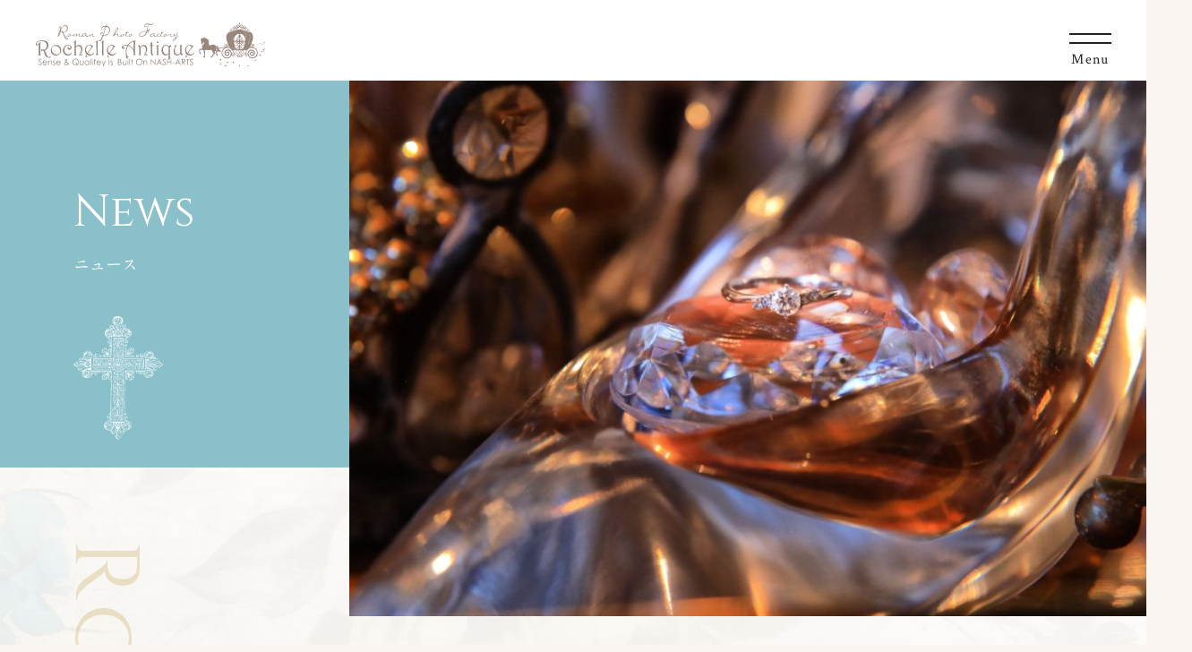

--- FILE ---
content_type: text/html; charset=UTF-8
request_url: https://rochelle-antique.com/plofile01/%E3%83%96%E3%83%A9%E3%82%A4%E3%83%80%E3%83%AB%E7%94%A3%E6%A5%AD%E6%96%B0%E8%81%9E%E3%80%802007%E5%B9%B4%EF%BC%98%E6%9C%881%E3%83%BB11%E5%90%88%E4%BD%B5%E5%8F%B7/
body_size: 8860
content:
<!DOCTYPE html>
<html lang="ja">

<head>
	<!-- Google tag (gtag.js) -->
	<script async src="https://www.googletagmanager.com/gtag/js?id=G-MB8P3M6HM5"></script>
	<script>
		window.dataLayer = window.dataLayer || [];

		function gtag() {
			dataLayer.push(arguments);
		}
		gtag('js', new Date());

		gtag('config', 'G-MB8P3M6HM5');
	</script>
	<meta charset="UTF-8">

	<title>
					ブライダル産業新聞　2007年８月1・11合併号 ｜米子市にある結婚式場 | 【公式】結婚式場ロシェル・アンティーク 最高の思い出となるロマンチック・ウェディング
			</title>

	<meta name="description" content="鳥取県米子市にある結婚式場。全く新しいコンセプトで、まるで異国に来たかのような豊富なシチュエーションと他にはない空間で新郎新婦様はじめ招かれたゲストにとっても最高の思い出となるロマンチック・ウェディングを実現。やっぱりここで結婚式をしてよかったと思えるものをご提供します。">
	<meta name="keywords" content="">
	<meta name="author" content="rochelle antique">
	<meta name="copyright" content="Copyright (C) rochelle antique">
	<meta name="viewport" content="width=device-width,initial-scale=1">
	<link rel="shortcut icon" href="https://rochelle-antique.com/wp/wp-content/themes/rochelleantique/img/favicon.ico">
	<link rel="index" href="/">
	<link rel="stylesheet" href="https://rochelle-antique.com/wp/wp-content/themes/rochelleantique/css/import.css">
	<!-- css -->
	<!-- slickのCSS -->
	<link rel="stylesheet" href="https://cdn.jsdelivr.net/npm/slick-carousel@1.8.1/slick/slick-theme.min.css">
	<link rel="stylesheet" href="https://cdn.jsdelivr.net/npm/slick-carousel@1.8.1/slick/slick.min.css">
	<link rel="stylesheet" href="https://use.typekit.net/glb0pgg.css">
	<!-- jQuery -->
	<script src="https://cdn.jsdelivr.net/npm/jquery@3.6.4/dist/jquery.min.js"></script>
	<!-- slickのJavaScript -->
	<script src="https://cdn.jsdelivr.net/npm/slick-carousel@1.8.1/slick/slick.min.js"></script>
	<script type="text/javascript" src="//webfonts.xserver.jp/js/xserver.js"></script>
	<!-- Google tag (gtag.js) -->
	<script async src="https://www.googletagmanager.com/gtag/js?id=AW-11440762388"></script>
	<script>
		window.dataLayer = window.dataLayer || [];

		function gtag() {
			dataLayer.push(arguments);
		}
		gtag('js', new Date());

		gtag('config', 'AW-11440762388');
	</script>
	<meta name='robots' content='max-image-preview:large' />
<link rel='dns-prefetch' href='//www.googletagmanager.com' />
<style id='wp-img-auto-sizes-contain-inline-css'>
img:is([sizes=auto i],[sizes^="auto," i]){contain-intrinsic-size:3000px 1500px}
/*# sourceURL=wp-img-auto-sizes-contain-inline-css */
</style>
<style id='wp-block-library-inline-css'>
:root{--wp-block-synced-color:#7a00df;--wp-block-synced-color--rgb:122,0,223;--wp-bound-block-color:var(--wp-block-synced-color);--wp-editor-canvas-background:#ddd;--wp-admin-theme-color:#007cba;--wp-admin-theme-color--rgb:0,124,186;--wp-admin-theme-color-darker-10:#006ba1;--wp-admin-theme-color-darker-10--rgb:0,107,160.5;--wp-admin-theme-color-darker-20:#005a87;--wp-admin-theme-color-darker-20--rgb:0,90,135;--wp-admin-border-width-focus:2px}@media (min-resolution:192dpi){:root{--wp-admin-border-width-focus:1.5px}}.wp-element-button{cursor:pointer}:root .has-very-light-gray-background-color{background-color:#eee}:root .has-very-dark-gray-background-color{background-color:#313131}:root .has-very-light-gray-color{color:#eee}:root .has-very-dark-gray-color{color:#313131}:root .has-vivid-green-cyan-to-vivid-cyan-blue-gradient-background{background:linear-gradient(135deg,#00d084,#0693e3)}:root .has-purple-crush-gradient-background{background:linear-gradient(135deg,#34e2e4,#4721fb 50%,#ab1dfe)}:root .has-hazy-dawn-gradient-background{background:linear-gradient(135deg,#faaca8,#dad0ec)}:root .has-subdued-olive-gradient-background{background:linear-gradient(135deg,#fafae1,#67a671)}:root .has-atomic-cream-gradient-background{background:linear-gradient(135deg,#fdd79a,#004a59)}:root .has-nightshade-gradient-background{background:linear-gradient(135deg,#330968,#31cdcf)}:root .has-midnight-gradient-background{background:linear-gradient(135deg,#020381,#2874fc)}:root{--wp--preset--font-size--normal:16px;--wp--preset--font-size--huge:42px}.has-regular-font-size{font-size:1em}.has-larger-font-size{font-size:2.625em}.has-normal-font-size{font-size:var(--wp--preset--font-size--normal)}.has-huge-font-size{font-size:var(--wp--preset--font-size--huge)}.has-text-align-center{text-align:center}.has-text-align-left{text-align:left}.has-text-align-right{text-align:right}.has-fit-text{white-space:nowrap!important}#end-resizable-editor-section{display:none}.aligncenter{clear:both}.items-justified-left{justify-content:flex-start}.items-justified-center{justify-content:center}.items-justified-right{justify-content:flex-end}.items-justified-space-between{justify-content:space-between}.screen-reader-text{border:0;clip-path:inset(50%);height:1px;margin:-1px;overflow:hidden;padding:0;position:absolute;width:1px;word-wrap:normal!important}.screen-reader-text:focus{background-color:#ddd;clip-path:none;color:#444;display:block;font-size:1em;height:auto;left:5px;line-height:normal;padding:15px 23px 14px;text-decoration:none;top:5px;width:auto;z-index:100000}html :where(.has-border-color){border-style:solid}html :where([style*=border-top-color]){border-top-style:solid}html :where([style*=border-right-color]){border-right-style:solid}html :where([style*=border-bottom-color]){border-bottom-style:solid}html :where([style*=border-left-color]){border-left-style:solid}html :where([style*=border-width]){border-style:solid}html :where([style*=border-top-width]){border-top-style:solid}html :where([style*=border-right-width]){border-right-style:solid}html :where([style*=border-bottom-width]){border-bottom-style:solid}html :where([style*=border-left-width]){border-left-style:solid}html :where(img[class*=wp-image-]){height:auto;max-width:100%}:where(figure){margin:0 0 1em}html :where(.is-position-sticky){--wp-admin--admin-bar--position-offset:var(--wp-admin--admin-bar--height,0px)}@media screen and (max-width:600px){html :where(.is-position-sticky){--wp-admin--admin-bar--position-offset:0px}}

/*# sourceURL=wp-block-library-inline-css */
</style><style id='global-styles-inline-css'>
:root{--wp--preset--aspect-ratio--square: 1;--wp--preset--aspect-ratio--4-3: 4/3;--wp--preset--aspect-ratio--3-4: 3/4;--wp--preset--aspect-ratio--3-2: 3/2;--wp--preset--aspect-ratio--2-3: 2/3;--wp--preset--aspect-ratio--16-9: 16/9;--wp--preset--aspect-ratio--9-16: 9/16;--wp--preset--color--black: #000000;--wp--preset--color--cyan-bluish-gray: #abb8c3;--wp--preset--color--white: #ffffff;--wp--preset--color--pale-pink: #f78da7;--wp--preset--color--vivid-red: #cf2e2e;--wp--preset--color--luminous-vivid-orange: #ff6900;--wp--preset--color--luminous-vivid-amber: #fcb900;--wp--preset--color--light-green-cyan: #7bdcb5;--wp--preset--color--vivid-green-cyan: #00d084;--wp--preset--color--pale-cyan-blue: #8ed1fc;--wp--preset--color--vivid-cyan-blue: #0693e3;--wp--preset--color--vivid-purple: #9b51e0;--wp--preset--gradient--vivid-cyan-blue-to-vivid-purple: linear-gradient(135deg,rgb(6,147,227) 0%,rgb(155,81,224) 100%);--wp--preset--gradient--light-green-cyan-to-vivid-green-cyan: linear-gradient(135deg,rgb(122,220,180) 0%,rgb(0,208,130) 100%);--wp--preset--gradient--luminous-vivid-amber-to-luminous-vivid-orange: linear-gradient(135deg,rgb(252,185,0) 0%,rgb(255,105,0) 100%);--wp--preset--gradient--luminous-vivid-orange-to-vivid-red: linear-gradient(135deg,rgb(255,105,0) 0%,rgb(207,46,46) 100%);--wp--preset--gradient--very-light-gray-to-cyan-bluish-gray: linear-gradient(135deg,rgb(238,238,238) 0%,rgb(169,184,195) 100%);--wp--preset--gradient--cool-to-warm-spectrum: linear-gradient(135deg,rgb(74,234,220) 0%,rgb(151,120,209) 20%,rgb(207,42,186) 40%,rgb(238,44,130) 60%,rgb(251,105,98) 80%,rgb(254,248,76) 100%);--wp--preset--gradient--blush-light-purple: linear-gradient(135deg,rgb(255,206,236) 0%,rgb(152,150,240) 100%);--wp--preset--gradient--blush-bordeaux: linear-gradient(135deg,rgb(254,205,165) 0%,rgb(254,45,45) 50%,rgb(107,0,62) 100%);--wp--preset--gradient--luminous-dusk: linear-gradient(135deg,rgb(255,203,112) 0%,rgb(199,81,192) 50%,rgb(65,88,208) 100%);--wp--preset--gradient--pale-ocean: linear-gradient(135deg,rgb(255,245,203) 0%,rgb(182,227,212) 50%,rgb(51,167,181) 100%);--wp--preset--gradient--electric-grass: linear-gradient(135deg,rgb(202,248,128) 0%,rgb(113,206,126) 100%);--wp--preset--gradient--midnight: linear-gradient(135deg,rgb(2,3,129) 0%,rgb(40,116,252) 100%);--wp--preset--font-size--small: 13px;--wp--preset--font-size--medium: 20px;--wp--preset--font-size--large: 36px;--wp--preset--font-size--x-large: 42px;--wp--preset--spacing--20: 0.44rem;--wp--preset--spacing--30: 0.67rem;--wp--preset--spacing--40: 1rem;--wp--preset--spacing--50: 1.5rem;--wp--preset--spacing--60: 2.25rem;--wp--preset--spacing--70: 3.38rem;--wp--preset--spacing--80: 5.06rem;--wp--preset--shadow--natural: 6px 6px 9px rgba(0, 0, 0, 0.2);--wp--preset--shadow--deep: 12px 12px 50px rgba(0, 0, 0, 0.4);--wp--preset--shadow--sharp: 6px 6px 0px rgba(0, 0, 0, 0.2);--wp--preset--shadow--outlined: 6px 6px 0px -3px rgb(255, 255, 255), 6px 6px rgb(0, 0, 0);--wp--preset--shadow--crisp: 6px 6px 0px rgb(0, 0, 0);}:where(.is-layout-flex){gap: 0.5em;}:where(.is-layout-grid){gap: 0.5em;}body .is-layout-flex{display: flex;}.is-layout-flex{flex-wrap: wrap;align-items: center;}.is-layout-flex > :is(*, div){margin: 0;}body .is-layout-grid{display: grid;}.is-layout-grid > :is(*, div){margin: 0;}:where(.wp-block-columns.is-layout-flex){gap: 2em;}:where(.wp-block-columns.is-layout-grid){gap: 2em;}:where(.wp-block-post-template.is-layout-flex){gap: 1.25em;}:where(.wp-block-post-template.is-layout-grid){gap: 1.25em;}.has-black-color{color: var(--wp--preset--color--black) !important;}.has-cyan-bluish-gray-color{color: var(--wp--preset--color--cyan-bluish-gray) !important;}.has-white-color{color: var(--wp--preset--color--white) !important;}.has-pale-pink-color{color: var(--wp--preset--color--pale-pink) !important;}.has-vivid-red-color{color: var(--wp--preset--color--vivid-red) !important;}.has-luminous-vivid-orange-color{color: var(--wp--preset--color--luminous-vivid-orange) !important;}.has-luminous-vivid-amber-color{color: var(--wp--preset--color--luminous-vivid-amber) !important;}.has-light-green-cyan-color{color: var(--wp--preset--color--light-green-cyan) !important;}.has-vivid-green-cyan-color{color: var(--wp--preset--color--vivid-green-cyan) !important;}.has-pale-cyan-blue-color{color: var(--wp--preset--color--pale-cyan-blue) !important;}.has-vivid-cyan-blue-color{color: var(--wp--preset--color--vivid-cyan-blue) !important;}.has-vivid-purple-color{color: var(--wp--preset--color--vivid-purple) !important;}.has-black-background-color{background-color: var(--wp--preset--color--black) !important;}.has-cyan-bluish-gray-background-color{background-color: var(--wp--preset--color--cyan-bluish-gray) !important;}.has-white-background-color{background-color: var(--wp--preset--color--white) !important;}.has-pale-pink-background-color{background-color: var(--wp--preset--color--pale-pink) !important;}.has-vivid-red-background-color{background-color: var(--wp--preset--color--vivid-red) !important;}.has-luminous-vivid-orange-background-color{background-color: var(--wp--preset--color--luminous-vivid-orange) !important;}.has-luminous-vivid-amber-background-color{background-color: var(--wp--preset--color--luminous-vivid-amber) !important;}.has-light-green-cyan-background-color{background-color: var(--wp--preset--color--light-green-cyan) !important;}.has-vivid-green-cyan-background-color{background-color: var(--wp--preset--color--vivid-green-cyan) !important;}.has-pale-cyan-blue-background-color{background-color: var(--wp--preset--color--pale-cyan-blue) !important;}.has-vivid-cyan-blue-background-color{background-color: var(--wp--preset--color--vivid-cyan-blue) !important;}.has-vivid-purple-background-color{background-color: var(--wp--preset--color--vivid-purple) !important;}.has-black-border-color{border-color: var(--wp--preset--color--black) !important;}.has-cyan-bluish-gray-border-color{border-color: var(--wp--preset--color--cyan-bluish-gray) !important;}.has-white-border-color{border-color: var(--wp--preset--color--white) !important;}.has-pale-pink-border-color{border-color: var(--wp--preset--color--pale-pink) !important;}.has-vivid-red-border-color{border-color: var(--wp--preset--color--vivid-red) !important;}.has-luminous-vivid-orange-border-color{border-color: var(--wp--preset--color--luminous-vivid-orange) !important;}.has-luminous-vivid-amber-border-color{border-color: var(--wp--preset--color--luminous-vivid-amber) !important;}.has-light-green-cyan-border-color{border-color: var(--wp--preset--color--light-green-cyan) !important;}.has-vivid-green-cyan-border-color{border-color: var(--wp--preset--color--vivid-green-cyan) !important;}.has-pale-cyan-blue-border-color{border-color: var(--wp--preset--color--pale-cyan-blue) !important;}.has-vivid-cyan-blue-border-color{border-color: var(--wp--preset--color--vivid-cyan-blue) !important;}.has-vivid-purple-border-color{border-color: var(--wp--preset--color--vivid-purple) !important;}.has-vivid-cyan-blue-to-vivid-purple-gradient-background{background: var(--wp--preset--gradient--vivid-cyan-blue-to-vivid-purple) !important;}.has-light-green-cyan-to-vivid-green-cyan-gradient-background{background: var(--wp--preset--gradient--light-green-cyan-to-vivid-green-cyan) !important;}.has-luminous-vivid-amber-to-luminous-vivid-orange-gradient-background{background: var(--wp--preset--gradient--luminous-vivid-amber-to-luminous-vivid-orange) !important;}.has-luminous-vivid-orange-to-vivid-red-gradient-background{background: var(--wp--preset--gradient--luminous-vivid-orange-to-vivid-red) !important;}.has-very-light-gray-to-cyan-bluish-gray-gradient-background{background: var(--wp--preset--gradient--very-light-gray-to-cyan-bluish-gray) !important;}.has-cool-to-warm-spectrum-gradient-background{background: var(--wp--preset--gradient--cool-to-warm-spectrum) !important;}.has-blush-light-purple-gradient-background{background: var(--wp--preset--gradient--blush-light-purple) !important;}.has-blush-bordeaux-gradient-background{background: var(--wp--preset--gradient--blush-bordeaux) !important;}.has-luminous-dusk-gradient-background{background: var(--wp--preset--gradient--luminous-dusk) !important;}.has-pale-ocean-gradient-background{background: var(--wp--preset--gradient--pale-ocean) !important;}.has-electric-grass-gradient-background{background: var(--wp--preset--gradient--electric-grass) !important;}.has-midnight-gradient-background{background: var(--wp--preset--gradient--midnight) !important;}.has-small-font-size{font-size: var(--wp--preset--font-size--small) !important;}.has-medium-font-size{font-size: var(--wp--preset--font-size--medium) !important;}.has-large-font-size{font-size: var(--wp--preset--font-size--large) !important;}.has-x-large-font-size{font-size: var(--wp--preset--font-size--x-large) !important;}
/*# sourceURL=global-styles-inline-css */
</style>

<style id='classic-theme-styles-inline-css'>
/*! This file is auto-generated */
.wp-block-button__link{color:#fff;background-color:#32373c;border-radius:9999px;box-shadow:none;text-decoration:none;padding:calc(.667em + 2px) calc(1.333em + 2px);font-size:1.125em}.wp-block-file__button{background:#32373c;color:#fff;text-decoration:none}
/*# sourceURL=/wp-includes/css/classic-themes.min.css */
</style>

<!-- Site Kit によって追加された Google タグ（gtag.js）スニペット -->
<!-- Site Kit によって追加された Google 広告のスニペット -->
<script src="https://www.googletagmanager.com/gtag/js?id=AW-11440762388" id="google_gtagjs-js" async></script>
<script id="google_gtagjs-js-after">
window.dataLayer = window.dataLayer || [];function gtag(){dataLayer.push(arguments);}
gtag("js", new Date());
gtag("set", "developer_id.dZTNiMT", true);
gtag("config", "AW-11440762388");
 window._googlesitekit = window._googlesitekit || {}; window._googlesitekit.throttledEvents = []; window._googlesitekit.gtagEvent = (name, data) => { var key = JSON.stringify( { name, data } ); if ( !! window._googlesitekit.throttledEvents[ key ] ) { return; } window._googlesitekit.throttledEvents[ key ] = true; setTimeout( () => { delete window._googlesitekit.throttledEvents[ key ]; }, 5 ); gtag( "event", name, { ...data, event_source: "site-kit" } ); }; 
//# sourceURL=google_gtagjs-js-after
</script>
<link rel="canonical" href="https://rochelle-antique.com/plofile01/%e3%83%96%e3%83%a9%e3%82%a4%e3%83%80%e3%83%ab%e7%94%a3%e6%a5%ad%e6%96%b0%e8%81%9e%e3%80%802007%e5%b9%b4%ef%bc%98%e6%9c%881%e3%83%bb11%e5%90%88%e4%bd%b5%e5%8f%b7/" />
<meta name="generator" content="Site Kit by Google 1.167.0" /><noscript><style>.lazyload[data-src]{display:none !important;}</style></noscript><style>.lazyload{background-image:none !important;}.lazyload:before{background-image:none !important;}</style></head>

<body>
	<div id="page">



		<div class="menu">
			<!-- ハンバーガーメニューアイコン -->
			<div class="openbtn_wrap">
				<div class="openbtn1" id="hamburgerButton">
					<span></span>
					<span></span>
				</div>
				<p class="text">Menu</p>
			</div>

			<!-- メニューコンテンツ -->
			<div class="menu-content" id="menuContent">
				<div class="menu-content__inner">
					<div class="block_wrap">
						<div class="block01"><img src="[data-uri]"  alt="" data-src="https://rochelle-antique.com/wp/wp-content/themes/rochelleantique/img/menu_pic.jpg" decoding="async" data-srcset="https://rochelle-antique.com/wp/wp-content/themes/rochelleantique/img/menu_pic.jpg 1x, https://rochelle-antique.com/wp/wp-content/themes/rochelleantique/img/menu_pic@2x.jpg 2x" class="lazyload" data-eio-rwidth="292" data-eio-rheight="490"><noscript><img src="https://rochelle-antique.com/wp/wp-content/themes/rochelleantique/img/menu_pic.jpg" srcset="https://rochelle-antique.com/wp/wp-content/themes/rochelleantique/img/menu_pic.jpg 1x, https://rochelle-antique.com/wp/wp-content/themes/rochelleantique/img/menu_pic@2x.jpg 2x" alt="" data-eio="l"></noscript></div>
						<ul class="menu01">
							<li><a href="https://rochelle-antique.com">トップページ</a></li>
							<li><a href="https://rochelle-antique.com/welcome/">はじめましての方へ</a></li>
							<li><a href="https://rochelle-antique.com/news/">NEWS</a></li>
							<li><a href="https://rochelle-antique.com/blog/">BLOG</a></li>
							<li><a href="https://rochelle-antique.com/voice/">お客様の声</a></li>
							<li><a href="https://rochelle-antique.com/profile/">代表者プロフィール</a></li>
							<li><a href="https://rochelle-antique.com/flow/">挙式までの流れ</a></li>
						</ul>
						<ul class="menu02">
							<li><a href="https://rochelle-antique.com/wedding/">結婚式・会食</a></li>
							<li class="has-child">
								<a href="#">式場</a>
								<ul>
									<li><a href="https://rochelle-antique.com/santamaria/">サンタマリア大聖堂</a></li>
									<li><a href="https://rochelle-antique.com/hikari/">HOSHI FURU SORA TO<br>
											HIKARI NO KYOKAI<br>星降る空と光の教会</a></li>
								</ul>
							</li>
							<li><a href="https://rochelle-antique.com/photo/">フォトウェディング</a></li>
							<li class="has-child">
								<a href="#">ギャラリー</a>
								<ul>
									<li><a href="https://www.instagram.com/rochelle_antique/?hl=ja" target="_blank">結婚式</a></li>
									<li><a href="https://www.instagram.com/nasharts/?hl=ja" target="_blank">フォトウェディング</a></li>
								</ul>
							</li>
						</ul>
						<ul class="menu03">
							<li><a href="https://rochelle-antique.com/contact/">お問い合わせ</a></li>
							<li><a href="https://rochelle-antique.com/faq/">よくある質問</a></li>
							<li><a href="https://rochelle-antique.com/access/">ご来場について</a></li>
							<li><a href="https://rochelle-antique.com/privacy/">プライバシーポリシー</a></li>
						</ul>
						<div class="sns_wrap_sp">
							<p>Follow Us</p>
							<div class="icon_wrap">
								<div class="facebook"><a href="https://www.facebook.com/rochelleantiquejapan" target="_blank"><img src="[data-uri]" alt="facebook" data-src="https://rochelle-antique.com/wp/wp-content/themes/rochelleantique/img/facebook_icon.svg" decoding="async" class="lazyload"><noscript><img src="https://rochelle-antique.com/wp/wp-content/themes/rochelleantique/img/facebook_icon.svg" alt="facebook" data-eio="l"></noscript></a></div>
								<div class="instagram"><a href="https://www.instagram.com/rochelle_antique/?hl=ja" target="_blank"><img src="[data-uri]" alt="instagram" data-src="https://rochelle-antique.com/wp/wp-content/themes/rochelleantique/img/insta_icon.svg" decoding="async" class="lazyload"><noscript><img src="https://rochelle-antique.com/wp/wp-content/themes/rochelleantique/img/insta_icon.svg" alt="instagram" data-eio="l"></noscript></a></div>
							</div>
						</div>
					</div>
					<div class="sns_wrap">
						<p>Follow Us</p>
						<div class="icon_wrap">
							<div class="facebook"><a href="https://www.facebook.com/rochelleantiquejapan" target="_blank"><img src="[data-uri]" alt="facebook" data-src="https://rochelle-antique.com/wp/wp-content/themes/rochelleantique/img/facebook_icon.svg" decoding="async" class="lazyload"><noscript><img src="https://rochelle-antique.com/wp/wp-content/themes/rochelleantique/img/facebook_icon.svg" alt="facebook" data-eio="l"></noscript></a></div>
							<div class="instagram"><a href="https://www.instagram.com/rochelle_antique/?hl=ja" target="_blank"><img src="[data-uri]" alt="instagram" data-src="https://rochelle-antique.com/wp/wp-content/themes/rochelleantique/img/insta_icon.svg" decoding="async" class="lazyload"><noscript><img src="https://rochelle-antique.com/wp/wp-content/themes/rochelleantique/img/insta_icon.svg" alt="instagram" data-eio="l"></noscript></a></div>
						</div>
					</div>
				</div>
			</div>
		</div>

		<div id="header_change02">
			<h1 class="logo"><a href="https://rochelle-antique.com"><img src="[data-uri]" alt="ロシェルアンティーク" data-src="https://rochelle-antique.com/wp/wp-content/themes/rochelleantique/img/logo.svg" decoding="async" class="lazyload"><noscript><img src="https://rochelle-antique.com/wp/wp-content/themes/rochelleantique/img/logo.svg" alt="ロシェルアンティーク" data-eio="l"></noscript></a></h1>
			<div class="openbtn_wrap02">
				<div class="openbtn1" id="hamburgerButton02">
					<span></span>
					<span></span>
				</div>
				<p class="text02">Menu</p>
			</div>
		</div>
<div id="contents">

	<div id="main">

		<section class="news01">
			<div class="mv01_sp"><img src="[data-uri]"  alt="" data-src="https://rochelle-antique.com/wp/wp-content/themes/rochelleantique/img/news/mv_sp.jpg" decoding="async" data-srcset="https://rochelle-antique.com/wp/wp-content/themes/rochelleantique/img/news/mv_sp.jpg 1x, https://rochelle-antique.com/wp/wp-content/themes/rochelleantique/img/news/mv_sp@2x.jpg 2x" class="lazyload" data-eio-rwidth="375" data-eio-rheight="237"><noscript><img src="https://rochelle-antique.com/wp/wp-content/themes/rochelleantique/img/news/mv_sp.jpg" srcset="https://rochelle-antique.com/wp/wp-content/themes/rochelleantique/img/news/mv_sp.jpg 1x, https://rochelle-antique.com/wp/wp-content/themes/rochelleantique/img/news/mv_sp@2x.jpg 2x" alt="" data-eio="l"></noscript></div>
			<div class="news01__inner">
				<h3 class="title_en">News</h3>
				<h2 class="title_ja">ニュース</h2>
				<div class="icon"><img src="[data-uri]" alt="" data-src="https://rochelle-antique.com/wp/wp-content/themes/rochelleantique/img/common/icon01.svg" decoding="async" class="lazyload"><noscript><img src="https://rochelle-antique.com/wp/wp-content/themes/rochelleantique/img/common/icon01.svg" alt="" data-eio="l"></noscript></div>
			</div>
			<div class="mv01"><img src="[data-uri]"  alt="" data-src="https://rochelle-antique.com/wp/wp-content/themes/rochelleantique/img/news/mv.jpg" decoding="async" data-srcset="https://rochelle-antique.com/wp/wp-content/themes/rochelleantique/img/news/mv.jpg 1x, https://rochelle-antique.com/wp/wp-content/themes/rochelleantique/img/news/mv@2x.jpg 2x" class="lazyload" data-eio-rwidth="889" data-eio-rheight="687"><noscript><img src="https://rochelle-antique.com/wp/wp-content/themes/rochelleantique/img/news/mv.jpg" srcset="https://rochelle-antique.com/wp/wp-content/themes/rochelleantique/img/news/mv.jpg 1x, https://rochelle-antique.com/wp/wp-content/themes/rochelleantique/img/news/mv@2x.jpg 2x" alt="" data-eio="l"></noscript></div>
		</section>

		<div class="news_wrap">
			<section class="news03">
				<div class="side_text">Rochelle Antique</div>
				<div class="news03__inner">
					<div class="news_contents">
																					<h2 class="title">ブライダル産業新聞　2007年８月1・11合併号</h2>
								<p class="date">2023/10/24</p>
								<div class="news_contents__inner">
																	</div>
													

						<div class="prevnext">
							<ul>
								<li class="prev"><a href="https://rochelle-antique.com/plofile01/%e5%b1%b1%e9%99%b0%e7%b5%8c%e6%b8%88%e3%82%a6%e3%82%a3%e3%83%bc%e3%82%af%e3%83%aa%e3%83%bc2003%e3%80%809-9%e3%80%80%e4%b8%ad%e3%83%9a%e3%83%bc%e3%82%b8-%ef%bc%91%e9%9d%a2%e8%a8%98%e8%bc%89/" rel="prev">Prev</a></li>
								<li><a href="https://rochelle-antique.com/news/">View All</a></li>
								<li class="next"><a href="https://rochelle-antique.com/plofile01/%e5%b1%b1%e9%99%b0%e4%b8%ad%e5%a4%ae%e6%96%b0%e5%a0%b1%e3%80%80%e3%80%802008%e5%b9%b410%e6%9c%885%e6%97%a5%e3%80%80%e3%80%8c%e4%ba%ba%e3%80%8d%e4%ba%ba%e7%89%a9%e7%b4%b9%e4%bb%8b%e8%a8%98%e4%ba%8b/" rel="next">Next</a></li>
							</ul>
						</div>
					</div>

				</div>

			</section>

		</div>

		<!-- / #main -->
	</div>

	<!-- / #contents -->
</div>

<footer id="globalFooter">

	<section class="map_wrap">
		<div class="map_wrap__inner">
			<div class="left">
				<h2 class="title_en">Access</h2>
				<p class="p01 tel-number">〒683-0835 鳥取県米子市灘町3-65<br>
					TEL:0859-30-2227<br>
					駐車場あり<br>
					最寄駅：JR境線 後藤駅　車で約2分<br>
					JR米子駅から車で約5分<br>
					営業時間　10:00～19:00<br>
					定休日　毎週月・火曜日<br>
					休業日　年末年始 ・ お盆</p>
				<p class="p02">この外観が目印！</p>
				<div class="img01"><img src="[data-uri]"  alt="" data-src="https://rochelle-antique.com/wp/wp-content/themes/rochelleantique/img/gaikan.jpg" decoding="async" data-srcset="https://rochelle-antique.com/wp/wp-content/themes/rochelleantique/img/gaikan.jpg 1x, https://rochelle-antique.com/wp/wp-content/themes/rochelleantique/img/gaikan@2x.jpg 2x" class="lazyload" data-eio-rwidth="263" data-eio-rheight="294"><noscript><img src="https://rochelle-antique.com/wp/wp-content/themes/rochelleantique/img/gaikan.jpg" srcset="https://rochelle-antique.com/wp/wp-content/themes/rochelleantique/img/gaikan.jpg 1x, https://rochelle-antique.com/wp/wp-content/themes/rochelleantique/img/gaikan@2x.jpg 2x" alt="" data-eio="l"></noscript></div>
			</div>
			<div class="right">
				<div class="gmap">
					<iframe  width="898" height="657" style="border:0;" allowfullscreen="" loading="lazy" referrerpolicy="no-referrer-when-downgrade" data-src="https://www.google.com/maps/embed?pb=!1m18!1m12!1m3!1d3250.7537155927917!2d133.3242223!3d35.436130500000004!2m3!1f0!2f0!3f0!3m2!1i1024!2i768!4f13.1!3m3!1m2!1s0x3556f82ed3b04569%3A0xc4784ae0c2ddf937!2z44CSNjgzLTA4MzUg6bOl5Y-W55yM57Gz5a2Q5biC54GY55S677yT5LiB55uu77yW77yV!5e0!3m2!1sja!2sjp!4v1695107426203!5m2!1sja!2sjp" class="lazyload"></iframe>
				</div>
			</div>
		</div>
	</section>

	<section class="contact">
		<h2 class="title_en">Contact Us</h2>
		<p class="p01">メールでのお問い合わせは<br class="sp_br">ご返答にお時間を頂く場合があります。<br>
			お急ぎの場合はお電話くださいませ。</p>
		<div class="tel">TEL<span class="tel-number">0859-30-2227</span></div>
		<p class="p01">（受付時間 10:00〜19:00）<br>※休業日・結婚式・撮影の場合は出られません。</p>
		<div class="p02">ご来店の際はご予約をお願いいたします。<br>
			また、初回のご来店は<br class="sp_br">新郎新婦様お二人おそろいでの<br class="sp_br">ご来店をお願いしております。</div>
		<div class="btn_contact">
			<a href="https://rochelle-antique.com/contact/">
				<p>お問い合わせ</p>
			</a>
		</div>
	</section>

	<div id="page-top">
		<a href="#">
			<div class="img"><img src="[data-uri]" alt="" data-src="https://rochelle-antique.com/wp/wp-content/themes/rochelleantique/img/pg_top.svg" decoding="async" class="lazyload"><noscript><img src="https://rochelle-antique.com/wp/wp-content/themes/rochelleantique/img/pg_top.svg" alt="" data-eio="l"></noscript></div>
			<p>Page Top</p>
		</a>
	</div>

	<div class="foot_slider" id="footslide">
		<div class="img"><img src="[data-uri]"  alt="" data-src="https://rochelle-antique.com/wp/wp-content/themes/rochelleantique/img/foot_img01.jpg" decoding="async" data-srcset="https://rochelle-antique.com/wp/wp-content/themes/rochelleantique/img/foot_img01.jpg 1x, https://rochelle-antique.com/wp/wp-content/themes/rochelleantique/img/foot_img01@2x.jpg 2x" class="lazyload" data-eio-rwidth="196" data-eio-rheight="196"><noscript><img src="https://rochelle-antique.com/wp/wp-content/themes/rochelleantique/img/foot_img01.jpg" srcset="https://rochelle-antique.com/wp/wp-content/themes/rochelleantique/img/foot_img01.jpg 1x, https://rochelle-antique.com/wp/wp-content/themes/rochelleantique/img/foot_img01@2x.jpg 2x" alt="" data-eio="l"></noscript></div>
		<div class="img"><img src="[data-uri]"  alt="" data-src="https://rochelle-antique.com/wp/wp-content/themes/rochelleantique/img/foot_img02.jpg" decoding="async" data-srcset="https://rochelle-antique.com/wp/wp-content/themes/rochelleantique/img/foot_img02.jpg 1x, https://rochelle-antique.com/wp/wp-content/themes/rochelleantique/img/foot_img02@2x.jpg 2x" class="lazyload" data-eio-rwidth="196" data-eio-rheight="196"><noscript><img src="https://rochelle-antique.com/wp/wp-content/themes/rochelleantique/img/foot_img02.jpg" srcset="https://rochelle-antique.com/wp/wp-content/themes/rochelleantique/img/foot_img02.jpg 1x, https://rochelle-antique.com/wp/wp-content/themes/rochelleantique/img/foot_img02@2x.jpg 2x" alt="" data-eio="l"></noscript></div>
		<div class="img"><img src="[data-uri]"  alt="" data-src="https://rochelle-antique.com/wp/wp-content/themes/rochelleantique/img/foot_img03.jpg" decoding="async" data-srcset="https://rochelle-antique.com/wp/wp-content/themes/rochelleantique/img/foot_img03.jpg 1x, https://rochelle-antique.com/wp/wp-content/themes/rochelleantique/img/foot_img03@2x.jpg 2x" class="lazyload" data-eio-rwidth="196" data-eio-rheight="196"><noscript><img src="https://rochelle-antique.com/wp/wp-content/themes/rochelleantique/img/foot_img03.jpg" srcset="https://rochelle-antique.com/wp/wp-content/themes/rochelleantique/img/foot_img03.jpg 1x, https://rochelle-antique.com/wp/wp-content/themes/rochelleantique/img/foot_img03@2x.jpg 2x" alt="" data-eio="l"></noscript></div>
		<div class="img"><img src="[data-uri]"  alt="" data-src="https://rochelle-antique.com/wp/wp-content/themes/rochelleantique/img/foot_img04.jpg" decoding="async" data-srcset="https://rochelle-antique.com/wp/wp-content/themes/rochelleantique/img/foot_img04.jpg 1x, https://rochelle-antique.com/wp/wp-content/themes/rochelleantique/img/foot_img04@2x.jpg 2x" class="lazyload" data-eio-rwidth="196" data-eio-rheight="196"><noscript><img src="https://rochelle-antique.com/wp/wp-content/themes/rochelleantique/img/foot_img04.jpg" srcset="https://rochelle-antique.com/wp/wp-content/themes/rochelleantique/img/foot_img04.jpg 1x, https://rochelle-antique.com/wp/wp-content/themes/rochelleantique/img/foot_img04@2x.jpg 2x" alt="" data-eio="l"></noscript></div>
		<div class="img"><img src="[data-uri]"  alt="" data-src="https://rochelle-antique.com/wp/wp-content/themes/rochelleantique/img/foot_img05.jpg" decoding="async" data-srcset="https://rochelle-antique.com/wp/wp-content/themes/rochelleantique/img/foot_img05.jpg 1x, https://rochelle-antique.com/wp/wp-content/themes/rochelleantique/img/foot_img05@2x.jpg 2x" class="lazyload" data-eio-rwidth="196" data-eio-rheight="196"><noscript><img src="https://rochelle-antique.com/wp/wp-content/themes/rochelleantique/img/foot_img05.jpg" srcset="https://rochelle-antique.com/wp/wp-content/themes/rochelleantique/img/foot_img05.jpg 1x, https://rochelle-antique.com/wp/wp-content/themes/rochelleantique/img/foot_img05@2x.jpg 2x" alt="" data-eio="l"></noscript></div>
		<div class="img"><img src="[data-uri]"  alt="" data-src="https://rochelle-antique.com/wp/wp-content/themes/rochelleantique/img/foot_img06.jpg" decoding="async" data-srcset="https://rochelle-antique.com/wp/wp-content/themes/rochelleantique/img/foot_img06.jpg 1x, https://rochelle-antique.com/wp/wp-content/themes/rochelleantique/img/foot_img06@2x.jpg 2x" class="lazyload" data-eio-rwidth="196" data-eio-rheight="196"><noscript><img src="https://rochelle-antique.com/wp/wp-content/themes/rochelleantique/img/foot_img06.jpg" srcset="https://rochelle-antique.com/wp/wp-content/themes/rochelleantique/img/foot_img06.jpg 1x, https://rochelle-antique.com/wp/wp-content/themes/rochelleantique/img/foot_img06@2x.jpg 2x" alt="" data-eio="l"></noscript></div>
	</div>

	<div class="foot__inner">
		<div class="left"><img src="[data-uri]" alt="ロシェルアンティーク" data-src="https://rochelle-antique.com/wp/wp-content/themes/rochelleantique/img/foot_logo.svg" decoding="async" class="lazyload"><noscript><img src="https://rochelle-antique.com/wp/wp-content/themes/rochelleantique/img/foot_logo.svg" alt="ロシェルアンティーク" data-eio="l"></noscript></div>
		<div class="right">
			<ul class="foot_menu01">
				<li><a href="https://rochelle-antique.com">トップページ</a></li>
				<li><a href="https://rochelle-antique.com/welcome/">はじめましての方へ</a></li>
				<li><a href="https://rochelle-antique.com/news/">NEWS</a></li>
				<li><a href="https://rochelle-antique.com/blog/">BLOG</a></li>
				<li><a href="https://rochelle-antique.com/voice/">お客様の声</a></li>
				<li><a href="https://rochelle-antique.com/profile/">代表者プロフィール</a></li>
				<li><a href="https://rochelle-antique.com/flow/">挙式までの流れ</a></li>
			</ul>
			<ul class="foot_menu02">
				<li>
					<p>式場</p>
					<ul>
						<li><a href="https://rochelle-antique.com/santamaria/">サンタマリア大聖堂</a></li>
						<li><a href="https://rochelle-antique.com/hikari/">HOSHI FURU SORA TO<br>
								HIKARI NO KYOKAI<br>星降る空と光の教会</a></li>
					</ul>
				</li>
				<li><a href="https://rochelle-antique.com/wedding/">結婚式・会食</a></li>
				<li><a href="https://rochelle-antique.com/photo/">フォトウェディング</a></li>
				<li>
					<p>ギャラリー</p>
					<ul>
						<li><a href="https://www.instagram.com/rochelle_antique/?hl=ja" target="_blank">結婚式</a></li>
						<li><a href="https://nash-arts.com/photo/" target="_blank">フォトウェディング</a></li>
					</ul>
				</li>
			</ul>
			<ul class="foot_menu03">
				<li><a href="https://rochelle-antique.com/contact/">お問い合わせ</a></li>
				<li><a href="https://rochelle-antique.com/faq/">よくある質問</a></li>
				<li><a href="https://rochelle-antique.com/access/">ご来場について</a></li>
				<li><a href="https://rochelle-antique.com/privacy/">プライバシーポリシー</a></li>
			</ul>
		</div>
	</div>
	<p class="copyright"><small>Copyright(C)Rochelle Antique. All Rights Reserved.</small></p>
	<!-- / #globalFooter -->
</footer>


<!-- / #page -->
</div>


<script src="https://rochelle-antique.com/wp/wp-content/themes/rochelleantique/js/common.js"></script>
<script type="speculationrules">
{"prefetch":[{"source":"document","where":{"and":[{"href_matches":"/*"},{"not":{"href_matches":["/wp/wp-*.php","/wp/wp-admin/*","/wp/wp-content/uploads/*","/wp/wp-content/*","/wp/wp-content/plugins/*","/wp/wp-content/themes/rochelleantique/*","/*\\?(.+)"]}},{"not":{"selector_matches":"a[rel~=\"nofollow\"]"}},{"not":{"selector_matches":".no-prefetch, .no-prefetch a"}}]},"eagerness":"conservative"}]}
</script>
<script id="eio-lazy-load-js-before">
var eio_lazy_vars = {"exactdn_domain":"","skip_autoscale":0,"threshold":0};
//# sourceURL=eio-lazy-load-js-before
</script>
<script src="https://rochelle-antique.com/wp/wp-content/plugins/ewww-image-optimizer/includes/lazysizes.min.js" id="eio-lazy-load-js"></script>
<script src="https://rochelle-antique.com/wp/wp-content/themes/rochelleantique/js/imagesloaded.pkgd.min.js"></script>
<script src="https://rochelle-antique.com/wp/wp-content/themes/rochelleantique/js/scroll.js"></script>
</body>

</html>

--- FILE ---
content_type: text/css
request_url: https://rochelle-antique.com/wp/wp-content/themes/rochelleantique/css/style.css
body_size: 23132
content:
@charset "UTF-8";
@import url("https://fonts.googleapis.com/css2?family=Cinzel:wght@400;500;600&family=Cormorant+Garamond:ital,wght@0,400;0,500;0,600;1,400;1,500;1,600&family=Crimson+Text&display=swap");
/*----------------------------------------------------
共通
----------------------------------------------------*/
@import url(http://fonts.googleapis.com/earlyaccess/notosansjapanese.css);
/* スクロールバーの有無によるズレ対策 */
html {
  overflow: auto;
  font-size: 62.5%;
}

body {
  font-family: "Noto Sans Japanese", 游ゴシック体, "Yu Gothic", YuGothic, "ヒラギノ角ゴシック Pro", "Hiragino Kaku Gothic Pro", メイリオ, Meiryo, Osaka, "ＭＳ Ｐゴシック", "MS PGothic", sans-serif;
  overflow-x: hidden;
  font-size: 1.6rem;
  line-height: 2;
  color: #222222;
  background: #F9F4F0;
}

input,
textarea {
  font-family: "Noto Sans Japanese", 游ゴシック体, "Yu Gothic", YuGothic, "ヒラギノ角ゴシック Pro", "Hiragino Kaku Gothic Pro", メイリオ, Meiryo, Osaka, "ＭＳ Ｐゴシック", "MS PGothic", sans-serif;
}

img {
  margin: 0;
  padding: 0;
  vertical-align: bottom;
}

/* リンク
----------------------------------------------------*/
a {
  color: #222222;
}

a:hover {
  color: rgba(34, 34, 34, 0.7);
}

.alpha a:hover img {
  opacity: 0.7;
  filter: alpha(opacity=70);
  -ms-filter: "alpha(opacity=70)";
}

.indent01 {
  padding-left: 1em;
  text-indent: -1em;
}

input,
button,
select,
textarea {
  -webkit-appearance: none;
  -moz-appearance: none;
  appearance: none;
  background: transparent;
  border: none;
  border-radius: 0;
  font: inherit;
  outline: none;
}

textarea {
  resize: vertical;
}

input[type=checkbox],
input[type=radio] {
  display: none;
}

input[type=submit],
input[type=button],
label,
button,
select {
  cursor: pointer;
}

select::-ms-expand {
  display: none;
}

::selection {
  background: #464646;
  color: #fff;
}

/*Firefoxに対応*/
::-moz-selection {
  background: #464646;
  color: #fff;
}

/*----------------------------------------------------
#page（ページ全体）
----------------------------------------------------*/
#globalHeader {
  position: relative;
  width: 100%;
  height: 100vh;
}
#globalHeader .logo {
  position: absolute;
  top: 28px;
  left: 40px;
  z-index: 20;
}
#globalHeader .mv {
  width: 100%;
  height: 100vh;
}
#globalHeader .mv .mv01 {
  background: url(../img/mv01@2x.jpg);
  background-repeat: no-repeat;
  background-size: cover;
  background-position: center;
  height: 100vh;
  margin: 0;
}
#globalHeader .mv .mv02 {
  background: url(../img/mv02@2x.jpg);
  background-repeat: no-repeat;
  background-size: cover;
  background-position: center;
  height: 100vh;
  margin: 0;
}
#globalHeader .mv .mv03 {
  background: url(../img/mv03@2x.jpg);
  background-repeat: no-repeat;
  background-size: cover;
  background-position: center;
  height: 100vh;
  margin: 0;
}
#globalHeader .mv .mv04 {
  background: url(../img/mv04@2x.jpg);
  background-repeat: no-repeat;
  background-size: cover;
  background-position: center;
  height: 100vh;
  margin: 0;
}
#globalHeader .mv .mv05 {
  background: url(../img/mv05@2x.jpg);
  background-repeat: no-repeat;
  background-size: cover;
  background-position: center;
  height: 100vh;
  margin: 0;
}
#globalHeader .mv .mv06 {
  background: url(../img/mv06@2x.jpg);
  background-repeat: no-repeat;
  background-size: cover;
  background-position: center;
  height: 100vh;
  margin: 0;
}
#globalHeader .mv .mv07 {
  background: url(../img/mv07@2x.jpg);
  background-repeat: no-repeat;
  background-size: cover;
  background-position: center;
  height: 100vh;
  margin: 0;
}
#globalHeader .mv .mv08 {
  background: url(../img/mv08@2x.jpg);
  background-repeat: no-repeat;
  background-size: cover;
  background-position: center;
  height: 100vh;
  margin: 0;
}
#globalHeader .mv .mv09 {
  background: url(../img/mv09@2x.jpg);
  background-repeat: no-repeat;
  background-size: cover;
  background-position: center;
  height: 100vh;
  margin: 0;
}
#globalHeader .mv .mv10 {
  background: url(../img/mv10@2x.jpg);
  background-repeat: no-repeat;
  background-size: cover;
  background-position: center;
  height: 100vh;
  margin: 0;
}
#globalHeader .mv .mv11 {
  background: url(../img/mv11@2x.jpg);
  background-repeat: no-repeat;
  background-size: cover;
  background-position: center;
  height: 100vh;
  margin: 0;
}
#globalHeader .mv .mv12 {
  background: url(../img/mv12@2x.jpg);
  background-repeat: no-repeat;
  background-size: cover;
  background-position: center;
  height: 100vh;
  margin: 0;
}
#globalHeader .mv .mv13 {
  background: url(../img/mv13@2x.jpg);
  background-repeat: no-repeat;
  background-size: cover;
  background-position: center;
  height: 100vh;
  margin: 0;
}
#globalHeader .mv .mv14 {
  background: url(../img/mv14@2x.jpg);
  background-repeat: no-repeat;
  background-size: cover;
  background-position: center;
  height: 100vh;
  margin: 0;
}
#globalHeader .mv .mv15 {
  background: url(../img/mv15@2x.jpg);
  background-repeat: no-repeat;
  background-size: cover;
  background-position: center;
  height: 100vh;
  margin: 0;
}
#globalHeader .copy_wrap {
  position: absolute;
  top: 50%;
  left: 50%;
  transform: translateY(-50%) translateX(-50%);
  text-align: center;
}
#globalHeader .copy_wrap .copy_en_sub {
  color: #fff;
  font-size: 1.4rem;
  font-family: "Cinzel", serif;
  font-weight: 400;
}
#globalHeader .copy_wrap .copy_ja {
  font-family: "A1明朝", "游明朝", YuMincho, "Hiragino Mincho ProN W3", "ヒラギノ明朝 ProN W3", "Hiragino Mincho ProN", "HG明朝E", "ＭＳ Ｐ明朝", "ＭＳ 明朝", serif;
  color: #fff;
  font-size: 1.6rem;
  line-height: 1.87;
  font-weight: normal;
  margin-top: 30px;
}
#globalHeader .copy_wrap .copy_en {
  font-family: "Cinzel", serif;
  color: #fff;
  font-size: 4rem;
  font-weight: 400;
  margin-top: 21px;
  position: relative;
  display: inline-block;
  padding: 0 10px;
  white-space: nowrap;
  /* これを追加 */
}
#globalHeader .copy_en:before,
#globalHeader .copy_en:after {
  content: "";
  position: absolute;
  top: 50%;
  transform: translateY(-50%);
  /* これにより、線はテキストの真ん中に確実に配置されます */
  height: 1px;
  width: 125px;
  background-color: #fff;
}
#globalHeader .copy_en:before {
  left: -160px;
}
#globalHeader .copy_en:after {
  right: -160px;
}
#globalHeader .scroll_text {
  position: absolute;
  right: 39px;
  bottom: 36px;
  font-size: 11px;
  font-family: "Crimson Text", serif;
  font-weight: 400;
  letter-spacing: 0.1em;
  color: #fff;
}
#globalHeader .scrolldown_wrap {
  position: absolute;
  right: 39px;
  bottom: 70px;
  z-index: 10;
}
#globalHeader .scrolldown_base {
  position: relative;
  width: 1px;
  height: 63px;
  background: rgba(255, 255, 255, 0.5);
  /*高さ・位置・透過が変化して線が上から下に動く*/
}
#globalHeader .scrolldown_base .scrolldown1 {
  position: absolute;
  width: 1px;
  background: rgb(255, 255, 255);
  animation: pathmove 2s ease-in-out infinite;
  opacity: 0;
  top: 0;
}
@keyframes pathmove {
  0% {
    height: 0;
    top: 0;
    opacity: 1;
  }
  50% {
    height: 22px;
    opacity: 1;
  }
  100% {
    height: 0;
    top: 63px;
    opacity: 1;
  }
}

#globalHeader02 {
  position: relative;
  width: 100%;
  height: 1408px;
}
#globalHeader02 .logo {
  position: absolute;
  top: 28px;
  left: 40px;
  z-index: 20;
}
#globalHeader02 .mv_santamaria {
  width: 100%;
  height: 1408px;
  background: url(../img/santamaria/mv@2x.jpg);
  background-size: cover;
  background-position: center;
}
#globalHeader02 .mv_santamaria .title_en {
  font-size: 5rem;
  font-family: "Cinzel", serif;
  color: #fff;
  font-weight: 400;
  text-align: center;
  padding-top: 198px;
}
#globalHeader02 .mv_santamaria .title_ja {
  font-size: 1.8rem;
  font-family: "A1明朝", "游明朝", YuMincho, "Hiragino Mincho ProN W3", "ヒラギノ明朝 ProN W3", "Hiragino Mincho ProN", "HG明朝E", "ＭＳ Ｐ明朝", "ＭＳ 明朝", serif;
  color: #fff;
  font-weight: normal;
  text-align: center;
  margin-top: -5px;
}
#globalHeader02 .mv_santamaria p {
  font-size: 1.5rem;
  font-family: "A1明朝", "游明朝", YuMincho, "Hiragino Mincho ProN W3", "ヒラギノ明朝 ProN W3", "Hiragino Mincho ProN", "HG明朝E", "ＭＳ Ｐ明朝", "ＭＳ 明朝", serif;
  color: #fff;
  text-align: center;
  line-height: 2.13;
}
#globalHeader02 .mv_santamaria .p01 {
  margin-top: 60px;
}
#globalHeader02 .mv_santamaria .p02 {
  margin-top: 30px;
}

#globalHeader03 {
  position: relative;
  width: 100%;
  height: 1408px;
}
#globalHeader03 .logo {
  position: absolute;
  top: 28px;
  left: 40px;
  z-index: 20;
}
#globalHeader03 .mv_santamaria {
  width: 100%;
  height: 1408px;
  background: url(../img/hikari/mv@2x.jpg);
  background-size: cover;
  background-position: center;
}
#globalHeader03 .mv_santamaria .title_en {
  font-size: 5rem;
  font-family: "Cinzel", serif;
  color: #fff;
  font-weight: 400;
  text-align: center;
  padding-top: 198px;
  line-height: 1.23;
}
#globalHeader03 .mv_santamaria .title_ja {
  font-size: 1.8rem;
  font-family: "A1明朝", "游明朝", YuMincho, "Hiragino Mincho ProN W3", "ヒラギノ明朝 ProN W3", "Hiragino Mincho ProN", "HG明朝E", "ＭＳ Ｐ明朝", "ＭＳ 明朝", serif;
  color: #fff;
  font-weight: normal;
  text-align: center;
  margin-top: 19px;
}
#globalHeader03 .mv_santamaria p {
  font-size: 1.5rem;
  font-family: "A1明朝", "游明朝", YuMincho, "Hiragino Mincho ProN W3", "ヒラギノ明朝 ProN W3", "Hiragino Mincho ProN", "HG明朝E", "ＭＳ Ｐ明朝", "ＭＳ 明朝", serif;
  color: #fff;
  text-align: center;
  line-height: 2.13;
}
#globalHeader03 .mv_santamaria .p01 {
  margin-top: 60px;
}

@keyframes fadezoom {
  0% {
    transform: scale(1);
  }
  100% {
    transform: scale(1.1);
    /* 拡大率 */
  }
}
.add-zoom {
  animation: fadezoom 10s 0s forwards;
}

.openbtn_wrap {
  display: block;
}
.openbtn_wrap .text {
  color: #fff;
  text-align: center;
  font-family: "Crimson Text", serif;
  font-weight: 400;
  letter-spacing: 0.1em;
  font-size: 1.6rem;
  margin-top: 4px;
}

.openbtn_wrap.active .text {
  color: #222222;
  text-align: center;
  font-family: "Crimson Text", serif;
  font-weight: 400;
  letter-spacing: 0.1em;
  font-size: 1.6rem;
  margin-top: 4px;
}

.openbtn_wrap.hide {
  display: none;
}

.menu-content {
  position: fixed;
  top: 0;
  right: -100%;
  /* 初期位置を右側の外側に配置 */
  width: 100%;
  /* 画面全体の幅 */
  height: 100%;
  background-color: #fff;
  z-index: 999;
  transition: right 0.5s;
  /* 0.5秒で右の位置を変更するトランジション */
  display: flex;
  align-items: center;
  justify-content: center;
}
.menu-content__inner {
  position: relative;
  width: 90%;
  max-width: 1137px;
}
.menu-content__inner .block_wrap {
  width: 100%;
  display: flex;
  display: -ms-flex;
  display: -webkit-flex;
  -webkit-box-pack: justify;
  -ms-flex-pack: justify;
  justify-content: space-between;
}
.menu-content__inner ul {
  margin-top: 20px;
}
.menu-content__inner ul li {
  list-style: none;
  font-size: 1.6rem;
  font-family: "A1明朝", "游明朝", YuMincho, "Hiragino Mincho ProN W3", "ヒラギノ明朝 ProN W3", "Hiragino Mincho ProN", "HG明朝E", "ＭＳ Ｐ明朝", "ＭＳ 明朝", serif;
  margin-bottom: 18px;
}
.menu-content__inner ul li p {
  margin-bottom: 18px;
}
.menu-content__inner ul li a {
  text-decoration: none;
}
.menu-content__inner ul li ul {
  margin-top: 0;
}
.menu-content__inner ul li ul li {
  margin-left: 1em;
}
.menu-content__inner ul li.has-child ul {
  margin-top: 18px;
}
.menu-content__inner .sns_wrap {
  position: absolute;
  right: 0;
  bottom: 0;
  z-index: 9999;
}
.menu-content__inner .sns_wrap p {
  text-align: center;
  font-size: 1.8rem;
  color: #B7963C;
  font-family: "orpheuspro", serif;
  font-weight: 400;
  letter-spacing: 0.1em;
}
.menu-content__inner .sns_wrap .icon_wrap {
  display: flex;
  display: -ms-flex;
  display: -webkit-flex;
  -webkit-box-pack: justify;
  -ms-flex-pack: justify;
  justify-content: space-between;
  width: 96px;
  margin-top: 4px;
}
.menu-content__inner .sns_wrap_sp {
  display: none;
}

.menu-content02.active {
  /* activeクラスが追加されたときに右側からスライドイン */
  right: 0;
}

.menu-content02 {
  position: fixed;
  top: 0;
  right: -100%;
  /* 初期位置を右側の外側に配置 */
  width: 100%;
  /* 画面全体の幅 */
  height: 100%;
  background-color: #fff;
  z-index: 999;
  transition: right 0.5s;
  /* 0.5秒で右の位置を変更するトランジション */
  display: flex;
  align-items: center;
  justify-content: center;
}
.menu-content02__inner {
  position: relative;
  width: 90%;
  max-width: 1137px;
}
.menu-content02__inner .block_wrap {
  width: 100%;
  display: flex;
  display: -ms-flex;
  display: -webkit-flex;
  -webkit-box-pack: justify;
  -ms-flex-pack: justify;
  justify-content: space-between;
}
.menu-content02__inner ul {
  margin-top: 20px;
}
.menu-content02__inner ul li {
  list-style: none;
  font-size: 1.6rem;
  font-family: "A1明朝", "游明朝", YuMincho, "Hiragino Mincho ProN W3", "ヒラギノ明朝 ProN W3", "Hiragino Mincho ProN", "HG明朝E", "ＭＳ Ｐ明朝", "ＭＳ 明朝", serif;
  margin-bottom: 18px;
}
.menu-content02__inner ul li p {
  margin-bottom: 18px;
}
.menu-content02__inner ul li a {
  text-decoration: none;
}
.menu-content02__inner ul li ul {
  margin-top: 0;
}
.menu-content02__inner ul li ul li {
  margin-left: 1em;
}
.menu-content02__inner .sns_wrap {
  position: absolute;
  right: 0;
  bottom: 0;
  z-index: 9999;
}
.menu-content02__inner .sns_wrap p {
  text-align: center;
  font-size: 1.8rem;
  color: #B7963C;
  font-family: "orpheuspro", serif;
  font-weight: 400;
  letter-spacing: 0.1em;
}
.menu-content02__inner .sns_wrap .icon_wrap {
  display: flex;
  display: -ms-flex;
  display: -webkit-flex;
  -webkit-box-pack: justify;
  -ms-flex-pack: justify;
  justify-content: space-between;
  width: 96px;
  margin-top: 4px;
}

.menu-content.active {
  /* activeクラスが追加されたときに右側からスライドイン */
  right: 0;
}

.openbtn_wrap {
  position: fixed;
  top: 39px;
  right: 39px;
  z-index: 9999;
  display: block;
  cursor: pointer;
}

.openbtn1 {
  width: 47px;
  height: 8px;
  position: relative;
  cursor: pointer;
}

.openbtn1 span {
  position: absolute;
  left: 0;
  width: 100%;
  height: 2px;
  background-color: #fff;
  transition: all 0.3s;
}

.openbtn1 span:nth-child(1) {
  top: 8px;
}

.openbtn1 span:nth-child(2) {
  bottom: 8px;
}

.openbtn1.active span {
  background: #222222;
}

/* メニューが開いたときのスタイル */
.openbtn1.active span:nth-child(1) {
  transform: translateY(-5px) rotate(30deg);
}

.openbtn1.active span:nth-child(2) {
  transform: translateY(5px) rotate(-30deg);
}

#header_change {
  width: 100%;
  height: 90px;
  background-color: #fff;
  text-align: center;
  line-height: 50px;
  position: fixed;
  top: -90px;
  /* ヘッダーを画面の外に初期配置 */
  left: 0;
  z-index: 1000;
  /* 他の要素より前面に */
  transition: top 0.3s;
  /* トップの位置を変更するスムーズなアニメーション */
  /* メニューが開いたときのスタイル */
}
#header_change .logo {
  position: absolute;
  top: 25px;
  left: 40px;
  z-index: 20;
}
#header_change .openbtn_wrap02 {
  position: absolute;
  top: 39px;
  right: 39px;
  z-index: 9999;
  display: block;
  cursor: pointer;
}
#header_change .openbtn1 {
  width: 47px;
  height: 8px;
  position: relative;
  cursor: pointer;
}
#header_change .openbtn1 span {
  position: absolute;
  left: 0;
  width: 100%;
  height: 2px;
  background-color: #222222;
  transition: all 0.3s;
  display: block;
}
#header_change .openbtn1 span:nth-child(1) {
  top: 8px;
}
#header_change .openbtn1 span:nth-child(2) {
  bottom: 8px;
}
#header_change .openbtn1.active span {
  background: #222222;
}
#header_change .openbtn1.active span:nth-child(1) {
  transform: translateY(-5px) rotate(30deg);
}
#header_change .openbtn1.active span:nth-child(2) {
  transform: translateY(5px) rotate(-30deg);
}
#header_change .text02 {
  color: #222222;
  text-align: center;
  font-family: "Crimson Text", serif;
  font-weight: 400;
  letter-spacing: 0.1em;
  font-size: 1.6rem;
  margin-top: -5px;
}

#header_change.show {
  top: 0;
  /* ヘッダーを表示 */
}

#header_change02 {
  width: 100%;
  height: 90px;
  background-color: #fff;
  text-align: center;
  line-height: 50px;
  position: fixed;
  top: 0;
  /* ヘッダーを画面の外に初期配置 */
  left: 0;
  z-index: 9999;
  /* 他の要素より前面に */
  /* トップの位置を変更するスムーズなアニメーション */
  /* メニューが開いたときのスタイル */
}
#header_change02 .logo {
  position: absolute;
  top: 25px;
  left: 40px;
  z-index: 20;
}
#header_change02 .openbtn_wrap02 {
  position: absolute;
  top: 39px;
  right: 39px;
  z-index: 9999;
}
#header_change02 .openbtn1 {
  width: 47px;
  height: 8px;
  position: relative;
  cursor: pointer;
}
#header_change02 .openbtn1 span {
  position: absolute;
  left: 0;
  width: 100%;
  height: 2px;
  background-color: #222222;
  transition: all 0.3s;
}
#header_change02 .openbtn1 span:nth-child(1) {
  top: 8px;
}
#header_change02 .openbtn1 span:nth-child(2) {
  bottom: 8px;
}
#header_change02 .openbtn1.active span {
  background: #222222;
}
#header_change02 .openbtn1.active span:nth-child(1) {
  transform: translateY(-5px) rotate(30deg);
}
#header_change02 .openbtn1.active span:nth-child(2) {
  transform: translateY(5px) rotate(-30deg);
}
#header_change02 .text02 {
  color: #222222;
  text-align: center;
  font-family: "Crimson Text", serif;
  font-weight: 400;
  letter-spacing: 0.1em;
  font-size: 1.6rem;
  margin-top: -5px;
}

/*----------------------------------------------------
#contents（メインとサイド）
----------------------------------------------------*/
/*----------------------------------------------------
#main（メインコンテンツ）
----------------------------------------------------*/
.top01 {
  width: 100%;
  height: 814px;
  min-height: 814px;
  background: url(../img/bg01_3@2x.jpg);
  background-size: cover;
  background-repeat: no-repeat;
  text-align: center;
  position: relative;
}
.top01 .decoration {
  padding-top: 84px;
}
.top01 .decoration_sp {
  display: none;
}
.top01 .text_wrap {
  position: absolute;
  top: 360px;
  left: 50%;
  transform: translateX(-50%);
  -webkit-transform: translateX(-50%);
  -ms-transform: translateX(-50%);
  color: #B7833C;
  font-family: "A1明朝", "游明朝", YuMincho, "Hiragino Mincho ProN W3", "ヒラギノ明朝 ProN W3", "Hiragino Mincho ProN", "HG明朝E", "ＭＳ Ｐ明朝", "ＭＳ 明朝", serif;
}
.top01 .text_wrap .title {
  font-size: 2.6rem;
  font-weight: normal;
}
.top01 .text_wrap .subtitle {
  font-size: 2rem;
  font-weight: normal;
  position: relative;
  display: inline-block;
  padding: 0 70px;
}
.top01 .text_wrap .subtitle:before {
  content: url(../img/arrow_left.svg);
  position: absolute;
  top: -3px;
  width: 50px;
  display: inline-block;
}
.top01 .text_wrap .subtitle:after {
  content: url(../img/arrow_right.svg);
  position: absolute;
  top: -3px;
  display: inline-block;
}
.top01 .text_wrap .subtitle:before {
  left: 0;
}
.top01 .text_wrap .subtitle:after {
  right: 0;
}
.top01 .text_wrap .p01 {
  font-size: 1.4rem;
  line-height: 2.28;
  margin-top: 20px;
}

.top02 {
  position: relative;
  background: url(../img/bg02@2x.png);
  background-size: cover;
  height: 800px;
}
.top02 .youtube {
  position: absolute;
  top: -150px;
  left: 50%;
  transform: translateX(-50%);
  -webkit-transform: translateX(-50%);
  -ms-transform: translateX(-50%);
  z-index: 100;
}
.top02 p {
  font-size: 10rem;
  font-family: "Cinzel", serif;
  font-weight: 400;
  letter-spacing: 0.1em;
  color: rgba(183, 150, 60, 0.25);
  text-align: center;
  padding-top: 340px;
}

.top03 {
  text-align: center;
  padding-bottom: 155px;
  background: url(../img/common/bg01@2x.jpg);
  background-size: contain;
}
.top03 .title_en {
  position: relative;
  font-size: 4rem;
  font-family: "Cinzel", serif;
  font-weight: 400;
  color: #B7963C;
  margin-top: -235px;
  z-index: 10;
}
.top03 .title_ja {
  position: relative;
  font-size: 1.6rem;
  font-family: "A1明朝", "游明朝", YuMincho, "Hiragino Mincho ProN W3", "ヒラギノ明朝 ProN W3", "Hiragino Mincho ProN", "HG明朝E", "ＭＳ Ｐ明朝", "ＭＳ 明朝", serif;
  margin-top: -16px;
  font-weight: normal;
  z-index: 10;
}
.top03 .p01 {
  position: relative;
  font-size: 1.5rem;
  margin-top: 33px;
  z-index: 10;
}
.top03 .img_wrap {
  width: 100%;
  display: flex;
  display: -ms-flex;
  display: -webkit-flex;
  margin-top: 72px;
}
.top03 .img_wrap .left {
  width: 50%;
  border-right: 1px solid #B7963C;
}
.top03 .img_wrap .left img {
  width: 100%;
  height: auto;
}
.top03 .img_wrap .left .p02 {
  font-size: 1.6rem;
  margin-top: 24px;
}
.top03 .img_wrap .left .btn_more {
  position: relative;
  width: 265px;
  height: 56px;
  box-sizing: border-box;
  border: 1px solid #967D38;
  line-height: 56px;
  font-size: 1.8rem;
  font-family: "Cormorant Garamond", serif;
  font-style: italic;
  font-weight: 600;
  margin: 0 auto;
  letter-spacing: 0.04em;
  text-align: left;
  transition: all 0.3s ease-in-out;
  margin-top: 34px;
}
.top03 .img_wrap .left .btn_more a {
  color: #B7963C;
  text-decoration: none;
  display: block;
  width: 265px;
  height: 56px;
  box-sizing: border-box;
}
.top03 .img_wrap .left .btn_more a p {
  margin-left: 77px;
}
.top03 .img_wrap .left .btn_more::after {
  position: absolute;
  content: url(../img/arrow01.svg);
  left: 173px;
  top: 0;
}
.top03 .img_wrap .left .btn_more:hover {
  opacity: 0.7;
}
.top03 .img_wrap .right {
  width: 50%;
}
.top03 .img_wrap .right img {
  width: 100%;
  height: auto;
}
.top03 .img_wrap .right .p02 {
  font-size: 1.6rem;
  margin-top: 24px;
}
.top03 .img_wrap .right .btn_more {
  position: relative;
  width: 265px;
  height: 56px;
  box-sizing: border-box;
  border: 1px solid #967D38;
  line-height: 56px;
  font-size: 1.8rem;
  font-family: "Cormorant Garamond", serif;
  font-style: italic;
  font-weight: 600;
  margin: 0 auto;
  letter-spacing: 0.04em;
  text-align: left;
  transition: all 0.3s ease-in-out;
  margin-top: 34px;
}
.top03 .img_wrap .right .btn_more a {
  color: #B7963C;
  text-decoration: none;
  display: block;
}
.top03 .img_wrap .right .btn_more a p {
  margin-left: 77px;
}
.top03 .img_wrap .right .btn_more::after {
  position: absolute;
  content: url(../img/arrow01.svg);
  left: 173px;
  top: 0;
}
.top03 .img_wrap .right .btn_more:hover {
  opacity: 0.7;
}
.top03 .photo {
  margin-top: 365px;
}
.top03 .photo .title_en {
  font-size: 4rem;
  font-family: "Cinzel", serif;
  font-weight: 400;
  color: #B7963C;
  margin-top: -235px;
}
.top03 .photo .title_ja {
  font-size: 1.6rem;
  font-family: "A1明朝", "游明朝", YuMincho, "Hiragino Mincho ProN W3", "ヒラギノ明朝 ProN W3", "Hiragino Mincho ProN", "HG明朝E", "ＭＳ Ｐ明朝", "ＭＳ 明朝", serif;
  margin-top: -16px;
  font-weight: normal;
}
.top03 .photo .p01 {
  font-size: 1.5rem;
  margin-top: 33px;
}
.top03 .photo img {
  margin-top: 56px;
  width: 100%;
  height: auto;
}
.top03 .photo .img03_sp {
  display: none;
}
.top03 .photo .btn_more {
  position: relative;
  width: 265px;
  height: 56px;
  box-sizing: border-box;
  border: 1px solid #967D38;
  line-height: 56px;
  font-size: 1.8rem;
  font-family: "Cormorant Garamond", serif;
  font-style: italic;
  font-weight: 600;
  margin: 0 auto;
  letter-spacing: 0.04em;
  text-align: left;
  transition: all 0.3s ease-in-out;
  margin-top: 61px;
}
.top03 .photo .btn_more a {
  color: #B7963C;
  text-decoration: none;
  display: block;
}
.top03 .photo .btn_more a p {
  margin-left: 77px;
}
.top03 .photo .btn_more::after {
  position: absolute;
  content: url(../img/arrow01.svg);
  left: 173px;
  top: 0;
}
.top03 .photo .btn_more:hover {
  opacity: 0.7;
}

.top04 {
  background: #fff;
  padding: 85px 0;
}
.top04__inner {
  width: 1117px;
  margin: 0 auto;
  display: flex;
  display: -ms-flex;
  display: -webkit-flex;
}
.top04__inner .left {
  width: 336px;
}
.top04__inner .left .title_en {
  font-size: 4rem;
  font-family: "Cinzel", serif;
  line-height: 1.35;
  font-weight: 400;
  color: #B7963C;
}
.top04__inner .left .title_ja {
  font-family: "A1明朝", "游明朝", YuMincho, "Hiragino Mincho ProN W3", "ヒラギノ明朝 ProN W3", "Hiragino Mincho ProN", "HG明朝E", "ＭＳ Ｐ明朝", "ＭＳ 明朝", serif;
  font-size: 1.6rem;
  font-weight: normal;
  margin-top: 5px;
}
.top04__inner .right {
  width: 781px;
  border-left: 1px solid #B7963C;
  padding-left: 71px;
  box-sizing: border-box;
}
.top04__inner .right__inner {
  display: flex;
  display: -ms-flex;
  display: -webkit-flex;
  -webkit-box-pack: justify;
  -ms-flex-pack: justify;
  justify-content: space-between;
  margin-top: -20px;
}
.top04__inner .right__inner .point {
  font-size: 1.4rem;
  color: #B7963C;
  font-family: "Cormorant Garamond", serif;
  line-height: 1;
}
.top04__inner .right__inner .point span {
  font-size: 6rem;
}
.top04__inner .right__inner .title01 {
  font-size: 1.8rem;
  font-family: "A1明朝", "游明朝", YuMincho, "Hiragino Mincho ProN W3", "ヒラギノ明朝 ProN W3", "Hiragino Mincho ProN", "HG明朝E", "ＭＳ Ｐ明朝", "ＭＳ 明朝", serif;
  font-weight: normal;
  margin-top: 15px;
}
.top04__inner .right__inner .p01 {
  font-size: 1.5rem;
  line-height: 1.73;
  margin-top: 25px;
}
.top04__inner .right__inner .right_left {
  width: 322px;
}
.top04__inner .right__inner .right_right {
  width: 322px;
}
.top04__inner_sp {
  display: none;
}
.top04 .right__inner02 {
  margin-top: 31px;
}

.top05 {
  padding: 140px 0 203px;
  box-sizing: border-box;
  background: url(../img/common/bg01@2x.jpg);
  background-size: contain;
}
.top05__inner {
  width: 1000px;
  margin: 0 auto;
  display: flex;
  display: -ms-flex;
  display: -webkit-flex;
  -webkit-box-pack: justify;
  -ms-flex-pack: justify;
  justify-content: space-between;
  -webkit-box-orient: horizontal;
  -webkit-box-direction: reverse;
  -ms-flex-direction: row-reverse;
  flex-direction: row-reverse;
}
.top05__inner .left {
  width: 380px;
}
.top05__inner .right {
  width: 544px;
  height: 531px;
  background: url(../img/bg03.svg);
  background-size: cover;
  background-repeat: no-repeat;
  padding-top: 70px;
  padding-left: 70px;
  padding-right: 70px;
  box-sizing: border-box;
}
.top05__inner .right .title {
  font-size: 1.8rem;
  font-family: "A1明朝", "游明朝", YuMincho, "Hiragino Mincho ProN W3", "ヒラギノ明朝 ProN W3", "Hiragino Mincho ProN", "HG明朝E", "ＭＳ Ｐ明朝", "ＭＳ 明朝", serif;
  color: #B7963C;
  font-weight: normal;
  margin-bottom: 20px;
}
.top05__inner .right .p01 {
  font-size: 1.4rem;
  font-family: "A1明朝", "游明朝", YuMincho, "Hiragino Mincho ProN W3", "ヒラギノ明朝 ProN W3", "Hiragino Mincho ProN", "HG明朝E", "ＭＳ Ｐ明朝", "ＭＳ 明朝", serif;
  line-height: 2.2;
  padding-left: 1em;
  text-indent: -1em;
}

.top06 {
  transform: translateY(172px);
  background-color: #fff;
  padding-bottom: 117px;
}
.top06 .title_en {
  font-size: 4rem;
  font-family: "Cinzel", serif;
  font-weight: 400;
  color: #B7963C;
  margin-top: -235px;
  text-align: center;
  padding-top: 102px;
}
.top06 .title_ja {
  font-size: 1.6rem;
  font-family: "A1明朝", "游明朝", YuMincho, "Hiragino Mincho ProN W3", "ヒラギノ明朝 ProN W3", "Hiragino Mincho ProN", "HG明朝E", "ＭＳ Ｐ明朝", "ＭＳ 明朝", serif;
  margin-top: -16px;
  font-weight: normal;
  text-align: center;
}
.top06__inner {
  width: 1117px;
  margin: 0 auto;
}
.top06__inner .block {
  display: flex;
  display: -ms-flex;
  display: -webkit-flex;
  -webkit-box-pack: justify;
  -ms-flex-pack: justify;
  justify-content: space-between;
}
.top06__inner .block .title {
  font-size: 1.6rem;
  font-family: "A1明朝", "游明朝", YuMincho, "Hiragino Mincho ProN W3", "ヒラギノ明朝 ProN W3", "Hiragino Mincho ProN", "HG明朝E", "ＭＳ Ｐ明朝", "ＭＳ 明朝", serif;
  font-weight: normal;
  margin-top: 21px;
}
.top06__inner .block .subtitle {
  font-size: 1.5rem;
  font-family: "A1明朝", "游明朝", YuMincho, "Hiragino Mincho ProN W3", "ヒラギノ明朝 ProN W3", "Hiragino Mincho ProN", "HG明朝E", "ＭＳ Ｐ明朝", "ＭＳ 明朝", serif;
  font-weight: normal;
  margin-top: 13px;
}
.top06__inner .block .p01 {
  font-size: 1.5rem;
  line-height: 1.73;
  margin-top: 20px;
}
.top06__inner .block .left {
  width: 530px;
}
.top06__inner .block .right {
  width: 530px;
}
.top06__inner .block01 {
  margin-top: 61px;
}
.top06__inner .block02 {
  margin-top: 56px;
}

.top07 {
  margin-top: 171px;
  background: #fff;
}
.top07 ul {
  display: flex;
  display: -ms-flex;
  display: -webkit-flex;
  flex-wrap: wrap;
  -ms-flex-wrap: wrap;
  -webkit-flex-wrap: wrap;
}
.top07 ul li {
  width: 20%;
  height: 20vw;
  list-style: none;
  margin: 0;
  padding: 0;
}
.top07 ul li a {
  text-decoration: none;
}
.top07 ul li .img01 {
  width: 100%;
  height: 20vw;
  overflow: hidden;
}
.top07 ul li .img01 img {
  width: 100%;
  height: 20vw;
  object-fit: cover;
  transition: all 0.3s ease-in-out;
}
.top07 ul li .img01 img:hover {
  transform: scale(1.05);
  opacity: 0.8;
}
.top07 ul .title_wrap {
  padding-top: 93px;
  box-sizing: border-box;
  background: #99857A;
  color: #fff;
  text-align: center;
  font-size: 1.4rem;
  font-family: "A1明朝", "游明朝", YuMincho, "Hiragino Mincho ProN W3", "ヒラギノ明朝 ProN W3", "Hiragino Mincho ProN", "HG明朝E", "ＭＳ Ｐ明朝", "ＭＳ 明朝", serif;
}
.top07 ul .title_wrap .p01 {
  margin-top: 3px;
}
.top07 .btn_more {
  position: relative;
  width: 265px;
  height: 56px;
  box-sizing: border-box;
  border: 1px solid #967D38;
  line-height: 56px;
  font-size: 1.8rem;
  font-family: "Cormorant Garamond", serif;
  font-style: italic;
  font-weight: 600;
  margin: 0 auto;
  letter-spacing: 0.04em;
  text-align: left;
  transition: all 0.3s ease-in-out;
  margin-top: 80px;
}
.top07 .btn_more a {
  color: #B7963C;
  text-decoration: none;
  display: block;
  width: 265px;
  height: 56px;
  box-sizing: border-box;
}
.top07 .btn_more a p {
  margin-left: 77px;
}
.top07 .btn_more::after {
  position: absolute;
  content: url(../img/arrow01.svg);
  left: 173px;
  top: 0;
}
.top07 .btn_more:hover {
  opacity: 0.7;
}

.top08 {
  background: #fff;
}
.top08__inner {
  width: 1060px;
  margin: 0 auto;
  display: flex;
  display: -ms-flex;
  display: -webkit-flex;
  -webkit-box-pack: justify;
  -ms-flex-pack: justify;
  justify-content: space-between;
  padding-top: 118px;
}
.top08__inner .title_en {
  font-size: 4rem;
  font-family: "Cinzel", serif;
  font-weight: 400;
  color: #B7963C;
  margin-bottom: -8px;
}
.top08__inner dl {
  margin-top: 20px;
}
.top08__inner dl a {
  text-decoration: none;
}
.top08__inner dl a dt {
  font-size: 2rem;
  font-family: "Cormorant Garamond", serif;
  font-weight: 400;
  color: #B7963C;
}
.top08__inner dl a dd {
  font-size: 1.4rem;
  line-height: 1.8;
}
.top08__inner .left {
  width: 462px;
  position: relative;
  border-bottom: 1px solid #B7963C;
  padding-bottom: 40px;
}
.top08__inner .left .more {
  position: absolute;
  right: 0;
  top: 27px;
}
.top08__inner .left .more a {
  position: relative;
  text-decoration: none;
  font-size: 1.8rem;
  color: #B7963C;
  font-family: "Cormorant Garamond", serif;
  font-style: italic;
  font-weight: 600;
  width: 108px;
  border-bottom: 2px solid #B7963C;
  letter-spacing: 0.04em;
  display: block;
}
.top08__inner .left .more a:after {
  position: absolute;
  content: url(../img/arrow01.svg);
  right: 0;
  transition: all 0.3s ease-in-out;
}
.top08__inner .left .more a:hover {
  opacity: 0.7;
}
.top08__inner .right {
  width: 462px;
  position: relative;
  border-bottom: 1px solid #B7963C;
  padding-bottom: 40px;
}
.top08__inner .right .more {
  position: absolute;
  right: 0;
  top: 27px;
}
.top08__inner .right .more a {
  position: relative;
  text-decoration: none;
  font-size: 1.8rem;
  color: #B7963C;
  font-family: "Cormorant Garamond", serif;
  font-style: italic;
  font-weight: 600;
  width: 108px;
  border-bottom: 2px solid #B7963C;
  letter-spacing: 0.04em;
  display: block;
}
.top08__inner .right .more a:after {
  position: absolute;
  content: url(../img/arrow01.svg);
  right: 0;
  transition: all 0.3s ease-in-out;
}
.top08__inner .right .more a:hover {
  opacity: 0.7;
}

.map_wrap {
  padding-top: 133px;
  background: #fff;
  padding-bottom: 65px;
}
.map_wrap__inner {
  width: calc(100% - 11.2vw);
  margin-left: 11.2vw;
  display: flex;
  display: -ms-flex;
  display: -webkit-flex;
}
.map_wrap__inner .left {
  width: 313px;
}
.map_wrap__inner .left .title_en {
  font-size: 4rem;
  font-family: "Cinzel", serif;
  color: #B7963C;
  font-weight: 400;
  margin-top: -25px;
}
.map_wrap__inner .left .p01 {
  font-size: 1.4rem;
  line-height: 2;
  margin-top: 14px;
}
.map_wrap__inner .left .p02 {
  font-size: 1.4rem;
  margin-top: 22px;
}
.map_wrap__inner .left .img01 {
  margin-top: 21px;
}
.map_wrap__inner .right {
  width: calc(100vw - (313px + 11.2vw));
}
.map_wrap__inner .right .gmap {
  width: calc(100vw - (313px + 11.2vw));
  height: 657px;
  overflow: hidden;
  position: relative;
}
.map_wrap__inner .right .gmap iframe {
  position: absolute;
  left: 0;
  top: 0;
  height: 100%;
  width: 100%;
  -webkit-filter: grayscale(100%);
  -moz-filter: grayscale(100%);
  -ms-filter: grayscale(100%);
  -o-filter: grayscale(100%);
  filter: grayscale(100%);
}

.contact {
  text-align: center;
  padding-top: 71px;
}
.contact .title_en {
  font-size: 4rem;
  font-family: "Cinzel", serif;
  font-weight: 400;
  color: #B7963C;
}
.contact .p01 {
  font-size: 1.5rem;
  line-height: 2;
  margin-top: 14px;
}
.contact .tel {
  font-size: 1.4rem;
  font-family: "orpheuspro", serif;
  font-weight: 400;
  font-style: normal;
  letter-spacing: 0.1em;
  margin-top: 11px;
}
.contact .tel span {
  font-size: 3rem;
  margin-left: 10px;
}
.contact .p02 {
  font-size: 1.5rem;
  line-height: 2;
  margin-top: 10px;
}
.contact .btn_contact {
  position: relative;
  width: 265px;
  height: 56px;
  box-sizing: border-box;
  border: 1px solid #967D38;
  line-height: 56px;
  font-size: 1.6rem;
  font-family: "A1明朝", "游明朝", YuMincho, "Hiragino Mincho ProN W3", "ヒラギノ明朝 ProN W3", "Hiragino Mincho ProN", "HG明朝E", "ＭＳ Ｐ明朝", "ＭＳ 明朝", serif;
  margin: 0 auto;
  text-align: left;
  transition: all 0.3s ease-in-out;
  margin-top: 40px;
}
.contact .btn_contact a {
  color: #B7963C;
  text-decoration: none;
  display: block;
  width: 265px;
  height: 56px;
  box-sizing: border-box;
}
.contact .btn_contact a p {
  margin-left: 66px;
}
.contact .btn_contact::after {
  position: absolute;
  content: url(../img/arrow01.svg);
  left: 173px;
  top: 0;
}
.contact .btn_contact:hover {
  opacity: 0.7;
}

.foot_slider {
  margin-top: 91px;
}

.foot__inner {
  width: 1117px;
  margin: 0 auto;
  display: flex;
  display: -ms-flex;
  display: -webkit-flex;
  -webkit-box-pack: justify;
  -ms-flex-pack: justify;
  justify-content: space-between;
  border-top: 1px solid #fff;
  padding-top: 43px;
  margin-top: 75px;
}
.foot__inner .right {
  width: 610px;
  display: flex;
  display: -ms-flex;
  display: -webkit-flex;
  -webkit-box-pack: justify;
  -ms-flex-pack: justify;
  justify-content: space-between;
}
.foot__inner .right ul li {
  list-style: none;
  font-size: 1.4rem;
  line-height: 1.42;
  margin-bottom: 8px;
}
.foot__inner .right ul li ul {
  margin-left: 1em;
}
.foot__inner .right ul li a {
  text-decoration: none;
}
.foot__inner .right ul li p {
  margin-bottom: 8px;
}

#page-top {
  position: fixed;
  right: 10px;
  z-index: 2;
  /*はじめは非表示*/
  opacity: 0;
  transform: translateY(100px);
  text-align: center;
  transition: all 0.3s ease-in-out;
}
#page-top p {
  font-size: 1.4rem;
  font-family: "Crimson Text", serif;
  color: #B7963C;
}
#page-top a {
  text-decoration: none;
}

/*　上に上がる動き　*/
#page-top.UpMove {
  animation: UpAnime 0.5s forwards;
}

@keyframes UpAnime {
  from {
    opacity: 0;
    transform: translateY(100px);
  }
  to {
    opacity: 1;
    transform: translateY(0);
  }
}
/*　下に下がる動き　*/
#page-top.DownMove {
  animation: DownAnime 0.5s forwards;
}

@keyframes DownAnime {
  from {
    opacity: 1;
    transform: translateY(0);
  }
  to {
    opacity: 1;
    transform: translateY(100px);
  }
}
.copyright {
  width: 1117px;
  margin: 0 auto;
  text-align: right;
  margin-top: 25px;
  padding-bottom: 30px;
}
.copyright small {
  font-size: 1.2rem;
  font-family: "orpheuspro", serif;
  font-weight: 400;
  letter-spacing: 0.1em;
}

.welcome01 {
  position: relative;
  background: #8AC0CA;
  color: #fff;
  padding-top: 90px;
  padding-bottom: 30px;
}
.welcome01__inner {
  position: relative;
  width: 1117px;
  margin: 0 auto;
  z-index: 50;
}
.welcome01__inner .title_en {
  font-size: 5rem;
  font-family: "Cinzel", serif;
  font-weight: 400;
  padding-top: 97px;
}
.welcome01__inner .title_ja {
  font-size: 1.8rem;
  font-family: "A1明朝", "游明朝", YuMincho, "Hiragino Mincho ProN W3", "ヒラギノ明朝 ProN W3", "Hiragino Mincho ProN", "HG明朝E", "ＭＳ Ｐ明朝", "ＭＳ 明朝", serif;
  font-weight: normal;
  margin-top: -10px;
}
.welcome01__inner .icon {
  margin-top: 40px;
}
.welcome01 .mv01 {
  position: absolute;
  top: 0;
  right: 0;
  width: 890px;
  z-index: 20;
}
.welcome01 .mv01 img {
  width: 100%;
  height: auto;
}
.welcome01 .mv01_sp {
  display: none;
}

.welcome02 {
  position: relative;
  background: url(../img/common/bg01@2x.jpg);
  background-size: contain;
  background-repeat: repeat-x;
}
.welcome02 .side_text {
  position: absolute;
  font-size: 10rem;
  font-family: "Cinzel", serif;
  font-weight: 400;
  color: rgba(183, 150, 60, 0.25);
  transform: rotate(90deg);
  transform-origin: left top;
  left: 215px;
  top: 80px;
  letter-spacing: 0.1em;
}
.welcome02__inner {
  width: 840px;
  margin-left: 24.3vw;
  padding-top: 370px;
  padding-bottom: 130px;
}
.welcome02__inner .title {
  font-size: 3rem;
  font-family: "A1明朝", "游明朝", YuMincho, "Hiragino Mincho ProN W3", "ヒラギノ明朝 ProN W3", "Hiragino Mincho ProN", "HG明朝E", "ＭＳ Ｐ明朝", "ＭＳ 明朝", serif;
  font-weight: normal;
}
.welcome02__inner .subtitle {
  font-size: 1.8rem;
  font-family: "A1明朝", "游明朝", YuMincho, "Hiragino Mincho ProN W3", "ヒラギノ明朝 ProN W3", "Hiragino Mincho ProN", "HG明朝E", "ＭＳ Ｐ明朝", "ＭＳ 明朝", serif;
  font-weight: normal;
  margin-top: 5px;
}
.welcome02__inner p {
  font-size: 1.5rem;
  font-family: "A1明朝", "游明朝", YuMincho, "Hiragino Mincho ProN W3", "ヒラギノ明朝 ProN W3", "Hiragino Mincho ProN", "HG明朝E", "ＭＳ Ｐ明朝", "ＭＳ 明朝", serif;
  line-height: 2.13;
}
.welcome02__inner .p01 {
  margin-top: 60px;
}
.welcome02__inner .p02 {
  margin-top: 30px;
}

.profile01 {
  padding-top: 223px;
  background: #fff;
}
.profile01 .mv_sp {
  display: none;
}
.profile01__inner {
  width: 90vw;
  margin-left: auto;
  margin-right: 0;
}
.profile01 .title_en {
  font-size: 5rem;
  font-family: "Cinzel", serif;
  font-weight: 400;
}
.profile01 .title_ja {
  font-size: 1.8rem;
  font-family: "A1明朝", "游明朝", YuMincho, "Hiragino Mincho ProN W3", "ヒラギノ明朝 ProN W3", "Hiragino Mincho ProN", "HG明朝E", "ＭＳ Ｐ明朝", "ＭＳ 明朝", serif;
  font-weight: normal;
  margin-top: -10px;
}
.profile01 .cover {
  position: relative;
  width: 90vw;
  background: url(../img/profile/nagira_2@2x.jpg);
  background-size: cover;
  background-repeat: no-repeat;
  padding-top: 30.7%;
  margin-top: 50px;
}
.profile01 .cover .name_wrap {
  position: absolute;
  right: 87px;
  bottom: 30%;
  display: inline-block;
}
.profile01 .cover .name {
  font-size: 4.9rem;
  font-family: "Cinzel", serif;
  font-weight: 400;
  color: rgba(249, 249, 249, 0.56);
  display: inline-block;
}
.profile01 .cover .sub {
  color: #fff;
  font-size: 2rem;
  font-family: "Cormorant Garamond", serif;
  margin-top: -33px;
  font-weight: normal;
}

.profile02 {
  background: #fff;
  position: relative;
}
.profile02 .icon {
  position: absolute;
  top: 68px;
  left: 78px;
}
.profile02 .side_text {
  position: absolute;
  font-size: 10rem;
  font-family: "Cinzel", serif;
  font-weight: 400;
  color: rgba(34, 34, 34, 0.1);
  transform: rotate(90deg);
  transform-origin: left top;
  left: 215px;
  top: 283px;
  letter-spacing: 0.1em;
}
.profile02__inner {
  width: 1240px;
  margin-left: auto;
  margin-right: 0;
  display: flex;
  display: -ms-flex;
  display: -webkit-flex;
  box-sizing: border-box;
  padding-top: 94px;
}
.profile02__inner .left {
  width: 760px;
  padding-left: 115px;
  box-sizing: border-box;
}
.profile02__inner .left p {
  font-size: 1.5rem;
  line-height: 2.13;
  font-family: "A1明朝", "游明朝", YuMincho, "Hiragino Mincho ProN W3", "ヒラギノ明朝 ProN W3", "Hiragino Mincho ProN", "HG明朝E", "ＭＳ Ｐ明朝", "ＭＳ 明朝", serif;
}
.profile02__inner .left .p01 {
  margin-top: 18px;
}
.profile02__inner .left .p02 {
  margin-top: 30px;
}
.profile02__inner .right {
  width: 336px;
}

.profile03 {
  background: #fff;
  padding-top: 68px;
}
.profile03__inner {
  width: 1240px;
  background: #F9F9F9;
  margin-left: auto;
  margin-right: 0;
  padding: 67px 115px;
  box-sizing: border-box;
}
.profile03__inner p {
  font-size: 1.4rem;
  font-family: "Crimson Text", serif;
  line-height: 1.71;
}
.profile03__inner .p02 {
  margin-top: 26px;
}

.profile04 {
  background: #fff;
  padding-top: 25px;
}
.profile04__inner {
  width: 1240px;
  margin-left: auto;
  margin-right: 0;
  padding: 67px 115px;
  box-sizing: border-box;
}
.profile04__inner .block {
  width: 836px;
  display: flex;
  display: -ms-flex;
  display: -webkit-flex;
  -webkit-box-pack: justify;
  -ms-flex-pack: justify;
  justify-content: space-between;
}
.profile04__inner .block .left {
  width: 422px;
}
.profile04__inner .block .left .title {
  font-size: 2rem;
  font-family: "A1明朝", "游明朝", YuMincho, "Hiragino Mincho ProN W3", "ヒラギノ明朝 ProN W3", "Hiragino Mincho ProN", "HG明朝E", "ＭＳ Ｐ明朝", "ＭＳ 明朝", serif;
  font-weight: normal;
  margin-top: 7px;
}
.profile04__inner .block .left p {
  font-size: 1.5rem;
  line-height: 2;
}
.profile04__inner .block .left .p01 {
  margin-top: 37px;
}
.profile04__inner .block .left .p02 {
  margin-top: 30px;
}
.profile04__inner .block .right .img02 {
  margin-top: 9px;
}

.profile05 {
  background: #fff;
  padding-top: 25px;
}
.profile05__inner {
  width: 1240px;
  margin-left: auto;
  margin-right: 0;
  padding: 0 115px;
  box-sizing: border-box;
}
.profile05__inner .border {
  width: 1096px;
  border-top: 1px solid #CECDCD;
  margin-bottom: 95px;
  transform: translateX(-115px);
}
.profile05__inner .block {
  width: 836px;
}
.profile05__inner .block .title_en {
  font-size: 4rem;
  font-family: "Cinzel", serif;
  font-weight: 400;
  color: #B7963C;
}
.profile05__inner .block .title_ja {
  font-size: 1.6rem;
  font-family: "A1明朝", "游明朝", YuMincho, "Hiragino Mincho ProN W3", "ヒラギノ明朝 ProN W3", "Hiragino Mincho ProN", "HG明朝E", "ＭＳ Ｐ明朝", "ＭＳ 明朝", serif;
  font-weight: normal;
  margin-top: -10px;
  margin-bottom: 15px;
}
.profile05__inner .block p {
  font-size: 1.5rem;
  line-height: 1.6;
  border-bottom: 1px solid #CECDCD;
  padding: 20px 0;
}

.profile06 {
  background: #fff;
  padding-top: 98px;
  padding-bottom: 30px;
}
.profile06__inner {
  width: 1240px;
  margin-left: auto;
  margin-right: 0;
  padding: 0 115px;
  box-sizing: border-box;
}
.profile06__inner .block {
  width: 836px;
}
.profile06__inner .block .title_en {
  font-size: 4rem;
  font-family: "Cinzel", serif;
  font-weight: 400;
  color: #B7963C;
}
.profile06__inner .block .title_ja {
  font-size: 1.6rem;
  font-family: "A1明朝", "游明朝", YuMincho, "Hiragino Mincho ProN W3", "ヒラギノ明朝 ProN W3", "Hiragino Mincho ProN", "HG明朝E", "ＭＳ Ｐ明朝", "ＭＳ 明朝", serif;
  font-weight: normal;
  margin-top: -10px;
  margin-bottom: 35px;
}
.profile06__inner .block p {
  font-size: 1.4rem;
  padding-bottom: 8px;
}

.santamaria_wrap {
  width: 100%;
  background: url(../img/common/bg01@2x.jpg);
  background-size: contain;
  background-repeat: repeat-y;
}

.santamaria01 {
  position: relative;
  padding-top: 195px;
}
.santamaria01 .text_box {
  position: relative;
  background: #F8F6F4;
  mix-blend-mode: multiply;
  width: 64.6%;
  height: 40vw;
  padding-left: 13.3%;
  padding-right: 16%;
  padding-top: 5.4vw;
  box-sizing: border-box;
}
.santamaria01 .text_box .illust {
  position: absolute;
  left: 9%;
  top: -140px;
}
.santamaria01 .text_box .block {
  display: flex;
  display: -ms-flex;
  display: -webkit-flex;
}
.santamaria01 .text_box .block .left .feature {
  font-size: 2rem;
  color: #B7963C;
  font-family: "Cormorant Garamond", serif;
  line-height: 1;
}
.santamaria01 .text_box .block .left .number {
  font-size: 12rem;
  color: #B7963C;
  font-family: "Cormorant Garamond", serif;
  line-height: 1;
  margin-top: -41px;
}
.santamaria01 .text_box .block .left .title_en {
  position: relative;
  font-size: 2.2rem;
  font-family: "orpheuspro", serif;
  font-weight: 400;
  letter-spacing: 0.1em;
  transform: rotate(90deg);
  color: #B7963C;
  white-space: nowrap;
  top: 62px;
  left: -50px;
}
.santamaria01 .text_box .block .right {
  padding-left: 36px;
}
.santamaria01 .text_box .block .right .title {
  font-size: 2.8rem;
  font-family: "A1明朝", "游明朝", YuMincho, "Hiragino Mincho ProN W3", "ヒラギノ明朝 ProN W3", "Hiragino Mincho ProN", "HG明朝E", "ＭＳ Ｐ明朝", "ＭＳ 明朝", serif;
  font-weight: normal;
  padding-top: 27px;
}
.santamaria01 .text_box .block .right .p01 {
  margin-top: 30px;
  font-size: 1.5rem;
  line-height: 2.2;
}
.santamaria01 .img01 {
  position: absolute;
  top: 160px;
  right: 0;
  width: 46%;
}
.santamaria01 .img01 img {
  width: 100%;
  height: auto;
}

.santamaria02 {
  position: relative;
  margin-top: 170px;
}
.santamaria02 .text_box {
  position: relative;
  background: #F8F6F4;
  mix-blend-mode: multiply;
  width: 64.6%;
  height: 40vw;
  padding-left: 16%;
  padding-right: 5%;
  padding-top: 5.4vw;
  box-sizing: border-box;
  margin-left: auto;
  margin-right: 0;
}
.santamaria02 .text_box .illust {
  position: absolute;
  right: 9%;
  top: -112px;
}
.santamaria02 .text_box .block {
  display: flex;
  display: -ms-flex;
  display: -webkit-flex;
}
.santamaria02 .text_box .block .left .feature {
  font-size: 2rem;
  color: #B7963C;
  font-family: "Cormorant Garamond", serif;
  line-height: 1;
}
.santamaria02 .text_box .block .left .number {
  font-size: 12rem;
  color: #B7963C;
  font-family: "Cormorant Garamond", serif;
  line-height: 1;
  margin-top: -41px;
}
.santamaria02 .text_box .block .left .title_en {
  position: relative;
  font-size: 2.2rem;
  font-family: "orpheuspro", serif;
  font-weight: 400;
  letter-spacing: 0.1em;
  transform: rotate(90deg);
  color: #B7963C;
  white-space: nowrap;
  top: 72px;
  left: -50px;
  line-height: 1.4;
}
.santamaria02 .text_box .block .right {
  padding-left: 0;
  margin-left: -25px;
}
.santamaria02 .text_box .block .right .title {
  font-size: 2.8rem;
  font-family: "A1明朝", "游明朝", YuMincho, "Hiragino Mincho ProN W3", "ヒラギノ明朝 ProN W3", "Hiragino Mincho ProN", "HG明朝E", "ＭＳ Ｐ明朝", "ＭＳ 明朝", serif;
  font-weight: normal;
  padding-top: 27px;
}
.santamaria02 .text_box .block .right .p01 {
  margin-top: 30px;
  font-size: 1.5rem;
  line-height: 2.2;
  width: 370px;
}
.santamaria02 .img01 {
  position: absolute;
  top: -35px;
  left: 0;
  width: 46%;
}
.santamaria02 .img01 img {
  width: 100%;
  height: auto;
}

.santamaria03 {
  position: relative;
  padding-top: 195px;
}
.santamaria03 .text_box {
  position: relative;
  background: #F8F6F4;
  mix-blend-mode: multiply;
  width: 64.6%;
  height: 40vw;
  padding-left: 13.3%;
  padding-right: 16%;
  padding-top: 5.4vw;
  box-sizing: border-box;
}
.santamaria03 .text_box .illust {
  position: absolute;
  left: 9%;
  top: -88px;
}
.santamaria03 .text_box .block {
  display: flex;
  display: -ms-flex;
  display: -webkit-flex;
}
.santamaria03 .text_box .block .left .feature {
  font-size: 2rem;
  color: #B7963C;
  font-family: "Cormorant Garamond", serif;
  line-height: 1;
}
.santamaria03 .text_box .block .left .number {
  font-size: 12rem;
  color: #B7963C;
  font-family: "Cormorant Garamond", serif;
  line-height: 1;
  margin-top: -41px;
}
.santamaria03 .text_box .block .left .title_en {
  position: relative;
  font-size: 2.2rem;
  font-family: "orpheuspro", serif;
  font-weight: 400;
  letter-spacing: 0.1em;
  transform: rotate(90deg);
  color: #B7963C;
  white-space: nowrap;
  top: 55px;
  left: -44px;
}
.santamaria03 .text_box .block .right {
  padding-left: 36px;
}
.santamaria03 .text_box .block .right .title {
  font-size: 2.8rem;
  font-family: "A1明朝", "游明朝", YuMincho, "Hiragino Mincho ProN W3", "ヒラギノ明朝 ProN W3", "Hiragino Mincho ProN", "HG明朝E", "ＭＳ Ｐ明朝", "ＭＳ 明朝", serif;
  font-weight: normal;
  padding-top: 27px;
}
.santamaria03 .text_box .block .right .p01 {
  margin-top: 30px;
  font-size: 1.5rem;
  line-height: 2.2;
}
.santamaria03 .img01 {
  position: absolute;
  top: 160px;
  right: 0;
  width: 46%;
}
.santamaria03 .img01 img {
  width: 100%;
  height: auto;
}

.santamaria04 {
  position: relative;
  margin-top: 170px;
}
.santamaria04 .text_box {
  position: relative;
  background: #F8F6F4;
  mix-blend-mode: multiply;
  width: 64.6%;
  height: 40vw;
  padding-left: 16%;
  padding-right: 5%;
  padding-top: 5.4vw;
  box-sizing: border-box;
  margin-left: auto;
  margin-right: 0;
}
.santamaria04 .text_box .illust {
  position: absolute;
  right: 9%;
  top: -67px;
}
.santamaria04 .text_box .block {
  display: flex;
  display: -ms-flex;
  display: -webkit-flex;
}
.santamaria04 .text_box .block .left .feature {
  font-size: 2rem;
  color: #B7963C;
  font-family: "Cormorant Garamond", serif;
  line-height: 1;
}
.santamaria04 .text_box .block .left .number {
  font-size: 12rem;
  color: #B7963C;
  font-family: "Cormorant Garamond", serif;
  line-height: 1;
  margin-top: -41px;
}
.santamaria04 .text_box .block .left .title_en {
  position: relative;
  font-size: 2.2rem;
  font-family: "orpheuspro", serif;
  font-weight: 400;
  letter-spacing: 0.1em;
  transform: rotate(90deg);
  color: #B7963C;
  white-space: nowrap;
  top: 72px;
  left: -50px;
  line-height: 1.4;
}
.santamaria04 .text_box .block .right {
  padding-left: 0;
  margin-left: 22px;
}
.santamaria04 .text_box .block .right .title {
  font-size: 2.8rem;
  font-family: "A1明朝", "游明朝", YuMincho, "Hiragino Mincho ProN W3", "ヒラギノ明朝 ProN W3", "Hiragino Mincho ProN", "HG明朝E", "ＭＳ Ｐ明朝", "ＭＳ 明朝", serif;
  font-weight: normal;
  padding-top: 27px;
}
.santamaria04 .text_box .block .right .p01 {
  margin-top: 30px;
  font-size: 1.5rem;
  line-height: 2.2;
  width: 370px;
}
.santamaria04 .img01 {
  position: absolute;
  top: -35px;
  left: 0;
  width: 46%;
}
.santamaria04 .img01 img {
  width: 100%;
  height: auto;
}

.santamaria05 {
  position: relative;
  padding-top: 195px;
}
.santamaria05 .text_box {
  position: relative;
  background: #F8F6F4;
  mix-blend-mode: multiply;
  width: 64.6%;
  height: 40vw;
  padding-left: 13.3%;
  padding-right: 16%;
  padding-top: 5.4vw;
  box-sizing: border-box;
}
.santamaria05 .text_box .illust {
  position: absolute;
  left: 9%;
  top: -80px;
}
.santamaria05 .text_box .block {
  display: flex;
  display: -ms-flex;
  display: -webkit-flex;
}
.santamaria05 .text_box .block .left .feature {
  font-size: 2rem;
  color: #B7963C;
  font-family: "Cormorant Garamond", serif;
  line-height: 1;
}
.santamaria05 .text_box .block .left .number {
  font-size: 12rem;
  color: #B7963C;
  font-family: "Cormorant Garamond", serif;
  line-height: 1;
  margin-top: -41px;
}
.santamaria05 .text_box .block .left .title_en {
  position: relative;
  font-size: 2.2rem;
  font-family: "orpheuspro", serif;
  font-weight: 400;
  letter-spacing: 0.1em;
  transform: rotate(90deg);
  color: #B7963C;
  white-space: nowrap;
  top: 108px;
  left: -94px;
}
.santamaria05 .text_box .block .right {
  padding-left: 0;
  margin-left: -75px;
}
.santamaria05 .text_box .block .right .title {
  font-size: 2.8rem;
  font-family: "A1明朝", "游明朝", YuMincho, "Hiragino Mincho ProN W3", "ヒラギノ明朝 ProN W3", "Hiragino Mincho ProN", "HG明朝E", "ＭＳ Ｐ明朝", "ＭＳ 明朝", serif;
  font-weight: normal;
  padding-top: 27px;
}
.santamaria05 .text_box .block .right .p01 {
  margin-top: 30px;
  font-size: 1.5rem;
  line-height: 2.2;
}
.santamaria05 .img01 {
  position: absolute;
  top: 160px;
  right: 0;
  width: 46%;
}
.santamaria05 .img01 img {
  width: 100%;
  height: auto;
}

.santamaria06 {
  position: relative;
  margin-top: 170px;
}
.santamaria06 .text_box {
  position: relative;
  background: #F8F6F4;
  mix-blend-mode: multiply;
  width: 64.6%;
  height: 40vw;
  padding-left: 16%;
  padding-right: 5%;
  padding-top: 5.4vw;
  box-sizing: border-box;
  margin-left: auto;
  margin-right: 0;
}
.santamaria06 .text_box .illust {
  position: absolute;
  right: 9%;
  top: -117px;
}
.santamaria06 .text_box .block {
  display: flex;
  display: -ms-flex;
  display: -webkit-flex;
}
.santamaria06 .text_box .block .left .feature {
  font-size: 2rem;
  color: #B7963C;
  font-family: "Cormorant Garamond", serif;
  line-height: 1;
}
.santamaria06 .text_box .block .left .number {
  font-size: 12rem;
  color: #B7963C;
  font-family: "Cormorant Garamond", serif;
  line-height: 1;
  margin-top: -41px;
}
.santamaria06 .text_box .block .left .title_en {
  position: relative;
  font-size: 2.2rem;
  font-family: "orpheuspro", serif;
  font-weight: 400;
  letter-spacing: 0.1em;
  transform: rotate(90deg);
  color: #B7963C;
  white-space: nowrap;
  top: 144px;
  left: -126px;
  line-height: 1.4;
}
.santamaria06 .text_box .block .right {
  padding-left: 0;
  margin-left: -164px;
}
.santamaria06 .text_box .block .right .title {
  font-size: 2.8rem;
  font-family: "A1明朝", "游明朝", YuMincho, "Hiragino Mincho ProN W3", "ヒラギノ明朝 ProN W3", "Hiragino Mincho ProN", "HG明朝E", "ＭＳ Ｐ明朝", "ＭＳ 明朝", serif;
  font-weight: normal;
  padding-top: 27px;
}
.santamaria06 .text_box .block .right .p01 {
  margin-top: 30px;
  font-size: 1.5rem;
  line-height: 2.2;
  width: 370px;
}
.santamaria06 .img01 {
  position: absolute;
  top: -35px;
  left: 0;
  width: 46%;
}
.santamaria06 .img01 img {
  width: 100%;
  height: auto;
}

.foot_illust {
  position: relative;
  margin-bottom: -50px;
  padding-top: 86px;
}
.foot_illust .img_sp {
  display: none;
}
.foot_illust .img {
  width: 100%;
}
.foot_illust .img img {
  width: 100%;
  height: auto;
}
.foot_illust .text {
  position: absolute;
  text-align: center;
  font-size: 10rem;
  letter-spacing: 0.1em;
  font-family: "Cinzel", serif;
  font-weight: 400;
  color: #fff;
  bottom: -5px;
  left: 0;
  right: 0;
  margin: auto;
  z-index: 100;
}

.foot_illust02 {
  position: relative;
  margin-bottom: -50px;
  padding-top: 86px;
}
.foot_illust02 .img {
  width: 100%;
}
.foot_illust02 .img img {
  width: 100%;
  height: auto;
}
.foot_illust02 .text {
  position: absolute;
  text-align: center;
  font-size: 10rem;
  letter-spacing: 0.1em;
  font-family: "Cinzel", serif;
  font-weight: 400;
  color: rgba(241, 127, 53, 0.57);
  bottom: -50px;
  left: 0;
  right: 0;
  margin: auto;
  z-index: 100;
}

.hikari_wrap {
  width: 100%;
  background: url(../img/common/bg02@2x.jpg);
  background-size: contain;
  background-repeat: repeat-y;
}

.hikari01 {
  position: relative;
  padding-top: 195px;
}
.hikari01 .text_box {
  position: relative;
  background: rgba(166, 226, 237, 0.3);
  mix-blend-mode: multiply;
  width: 64.6%;
  height: 40vw;
  padding-left: 13.3%;
  padding-right: 16%;
  padding-top: 5.4vw;
  box-sizing: border-box;
}
.hikari01 .text_box .illust {
  position: absolute;
  left: 9%;
  top: -85px;
}
.hikari01 .text_box .block {
  display: flex;
  display: -ms-flex;
  display: -webkit-flex;
}
.hikari01 .text_box .block .left .feature {
  font-size: 2rem;
  color: #222222;
  font-family: "Cormorant Garamond", serif;
  line-height: 1;
}
.hikari01 .text_box .block .left .number {
  font-size: 12rem;
  color: #222222;
  font-family: "Cormorant Garamond", serif;
  line-height: 1;
  margin-top: -41px;
}
.hikari01 .text_box .block .left .title_en {
  position: relative;
  font-size: 2.2rem;
  font-family: "orpheuspro", serif;
  font-weight: 400;
  letter-spacing: 0.1em;
  transform: rotate(90deg);
  color: #222222;
  white-space: nowrap;
  top: 65px;
  left: -50px;
}
.hikari01 .text_box .block .right {
  padding-left: 36px;
}
.hikari01 .text_box .block .right .title {
  font-size: 2.8rem;
  font-family: "A1明朝", "游明朝", YuMincho, "Hiragino Mincho ProN W3", "ヒラギノ明朝 ProN W3", "Hiragino Mincho ProN", "HG明朝E", "ＭＳ Ｐ明朝", "ＭＳ 明朝", serif;
  font-weight: normal;
  padding-top: 27px;
}
.hikari01 .text_box .block .right .p01 {
  margin-top: 30px;
  font-size: 1.5rem;
  line-height: 2.2;
}
.hikari01 .img01 {
  position: absolute;
  top: 160px;
  right: 0;
  width: 46%;
}
.hikari01 .img01 img {
  width: 100%;
  height: auto;
}

.hikari02 {
  position: relative;
  margin-top: 170px;
}
.hikari02 .text_box {
  position: relative;
  background: rgba(166, 226, 237, 0.3);
  mix-blend-mode: multiply;
  width: 64.6%;
  height: 40vw;
  padding-left: 16%;
  padding-right: 5%;
  padding-top: 5.4vw;
  box-sizing: border-box;
  margin-left: auto;
  margin-right: 0;
}
.hikari02 .text_box .illust {
  position: absolute;
  right: 9%;
  top: -47px;
}
.hikari02 .text_box .block {
  display: flex;
  display: -ms-flex;
  display: -webkit-flex;
}
.hikari02 .text_box .block .left .feature {
  font-size: 2rem;
  color: #222222;
  font-family: "Cormorant Garamond", serif;
  line-height: 1;
}
.hikari02 .text_box .block .left .number {
  font-size: 12rem;
  color: #222222;
  font-family: "Cormorant Garamond", serif;
  line-height: 1;
  margin-top: -41px;
}
.hikari02 .text_box .block .left .title_en {
  position: relative;
  font-size: 2.2rem;
  font-family: "orpheuspro", serif;
  font-weight: 400;
  letter-spacing: 0.1em;
  transform: rotate(90deg);
  color: #222222;
  white-space: nowrap;
  top: 76px;
  left: -50px;
  line-height: 1.4;
}
.hikari02 .text_box .block .right {
  padding-left: 0;
  margin-left: -25px;
}
.hikari02 .text_box .block .right .title {
  font-size: 2.8rem;
  font-family: "A1明朝", "游明朝", YuMincho, "Hiragino Mincho ProN W3", "ヒラギノ明朝 ProN W3", "Hiragino Mincho ProN", "HG明朝E", "ＭＳ Ｐ明朝", "ＭＳ 明朝", serif;
  font-weight: normal;
  padding-top: 27px;
}
.hikari02 .text_box .block .right .p01 {
  margin-top: 30px;
  font-size: 1.5rem;
  line-height: 2.2;
  width: 370px;
}
.hikari02 .img01 {
  position: absolute;
  top: -35px;
  left: 0;
  width: 46%;
}
.hikari02 .img01 img {
  width: 100%;
  height: auto;
}

.hikari03 {
  position: relative;
  padding-top: 195px;
}
.hikari03 .text_box {
  position: relative;
  background: rgba(166, 226, 237, 0.3);
  mix-blend-mode: multiply;
  width: 64.6%;
  height: 40vw;
  padding-left: 13.3%;
  padding-right: 16%;
  padding-top: 5.4vw;
  box-sizing: border-box;
}
.hikari03 .text_box .illust {
  position: absolute;
  left: 9%;
  top: -85px;
}
.hikari03 .text_box .block {
  display: flex;
  display: -ms-flex;
  display: -webkit-flex;
}
.hikari03 .text_box .block .left .feature {
  font-size: 2rem;
  color: #222222;
  font-family: "Cormorant Garamond", serif;
  line-height: 1;
}
.hikari03 .text_box .block .left .number {
  font-size: 12rem;
  color: #222222;
  font-family: "Cormorant Garamond", serif;
  line-height: 1;
  margin-top: -41px;
}
.hikari03 .text_box .block .left .title_en {
  position: relative;
  font-size: 2.2rem;
  font-family: "orpheuspro", serif;
  font-weight: 400;
  letter-spacing: 0.1em;
  transform: rotate(90deg);
  color: #222222;
  white-space: nowrap;
  top: 69px;
  left: -44px;
}
.hikari03 .text_box .block .right {
  padding-left: 36px;
}
.hikari03 .text_box .block .right .title {
  font-size: 2.8rem;
  font-family: "A1明朝", "游明朝", YuMincho, "Hiragino Mincho ProN W3", "ヒラギノ明朝 ProN W3", "Hiragino Mincho ProN", "HG明朝E", "ＭＳ Ｐ明朝", "ＭＳ 明朝", serif;
  font-weight: normal;
  padding-top: 27px;
}
.hikari03 .text_box .block .right .p01 {
  margin-top: 30px;
  font-size: 1.5rem;
  line-height: 2.2;
}
.hikari03 .img01 {
  position: absolute;
  top: 160px;
  right: 0;
  width: 46%;
}
.hikari03 .img01 img {
  width: 100%;
  height: auto;
}

.hikari04 {
  position: relative;
  margin-top: 170px;
}
.hikari04 .text_box {
  position: relative;
  background: rgba(166, 226, 237, 0.3);
  mix-blend-mode: multiply;
  width: 64.6%;
  height: 40vw;
  padding-left: 16%;
  padding-right: 5%;
  padding-top: 5.4vw;
  box-sizing: border-box;
  margin-left: auto;
  margin-right: 0;
}
.hikari04 .text_box .illust {
  position: absolute;
  right: 9%;
  top: -62px;
}
.hikari04 .text_box .block {
  display: flex;
  display: -ms-flex;
  display: -webkit-flex;
}
.hikari04 .text_box .block .left .feature {
  font-size: 2rem;
  color: #222222;
  font-family: "Cormorant Garamond", serif;
  line-height: 1;
}
.hikari04 .text_box .block .left .number {
  font-size: 12rem;
  color: #222222;
  font-family: "Cormorant Garamond", serif;
  line-height: 1;
  margin-top: -41px;
}
.hikari04 .text_box .block .left .title_en {
  position: relative;
  font-size: 2.2rem;
  font-family: "orpheuspro", serif;
  font-weight: 400;
  letter-spacing: 0.1em;
  transform: rotate(90deg);
  color: #222222;
  white-space: nowrap;
  top: 110px;
  left: -90px;
  line-height: 1.4;
}
.hikari04 .text_box .block .right {
  padding-left: 0;
  margin-left: -59px;
}
.hikari04 .text_box .block .right .title {
  font-size: 2.8rem;
  font-family: "A1明朝", "游明朝", YuMincho, "Hiragino Mincho ProN W3", "ヒラギノ明朝 ProN W3", "Hiragino Mincho ProN", "HG明朝E", "ＭＳ Ｐ明朝", "ＭＳ 明朝", serif;
  font-weight: normal;
  padding-top: 27px;
}
.hikari04 .text_box .block .right .p01 {
  margin-top: 30px;
  font-size: 1.5rem;
  line-height: 2.2;
  width: 370px;
}
.hikari04 .img01 {
  position: absolute;
  top: -35px;
  left: 0;
  width: 46%;
}
.hikari04 .img01 img {
  width: 100%;
  height: auto;
}

.hikari05 {
  position: relative;
  padding-top: 195px;
}
.hikari05 .text_box {
  position: relative;
  background: rgba(166, 226, 237, 0.3);
  mix-blend-mode: multiply;
  width: 64.6%;
  height: 40vw;
  padding-left: 13.3%;
  padding-right: 16%;
  padding-top: 5.4vw;
  box-sizing: border-box;
}
.hikari05 .text_box .illust {
  position: absolute;
  left: 9%;
  top: -80px;
}
.hikari05 .text_box .block {
  display: flex;
  display: -ms-flex;
  display: -webkit-flex;
}
.hikari05 .text_box .block .left .feature {
  font-size: 2rem;
  color: #222222;
  font-family: "Cormorant Garamond", serif;
  line-height: 1;
}
.hikari05 .text_box .block .left .number {
  font-size: 12rem;
  color: #222222;
  font-family: "Cormorant Garamond", serif;
  line-height: 1;
  margin-top: -41px;
}
.hikari05 .text_box .block .left .title_en {
  position: relative;
  font-size: 2.2rem;
  font-family: "orpheuspro", serif;
  font-weight: 400;
  letter-spacing: 0.1em;
  transform: rotate(90deg);
  color: #222222;
  white-space: nowrap;
  top: 78px;
  left: -64px;
}
.hikari05 .text_box .block .right {
  padding-left: 0;
  margin-left: -10px;
}
.hikari05 .text_box .block .right .title {
  font-size: 2.8rem;
  font-family: "A1明朝", "游明朝", YuMincho, "Hiragino Mincho ProN W3", "ヒラギノ明朝 ProN W3", "Hiragino Mincho ProN", "HG明朝E", "ＭＳ Ｐ明朝", "ＭＳ 明朝", serif;
  font-weight: normal;
  padding-top: 27px;
}
.hikari05 .text_box .block .right .p01 {
  margin-top: 30px;
  font-size: 1.5rem;
  line-height: 2.2;
}
.hikari05 .img01 {
  position: absolute;
  top: 160px;
  right: 0;
  width: 46%;
}
.hikari05 .img01 img {
  width: 100%;
  height: auto;
}

.hikari06 {
  position: relative;
  margin-top: 170px;
}
.hikari06 .text_box {
  position: relative;
  background: rgba(166, 226, 237, 0.3);
  mix-blend-mode: multiply;
  width: 64.6%;
  height: 40vw;
  padding-left: 16%;
  padding-right: 5%;
  padding-top: 5.4vw;
  box-sizing: border-box;
  margin-left: auto;
  margin-right: 0;
}
.hikari06 .text_box .illust {
  position: absolute;
  right: 9%;
  top: -59px;
}
.hikari06 .text_box .block {
  display: flex;
  display: -ms-flex;
  display: -webkit-flex;
}
.hikari06 .text_box .block .left .feature {
  font-size: 2rem;
  color: #222222;
  font-family: "Cormorant Garamond", serif;
  line-height: 1;
}
.hikari06 .text_box .block .left .number {
  font-size: 12rem;
  color: #222222;
  font-family: "Cormorant Garamond", serif;
  line-height: 1;
  margin-top: -41px;
}
.hikari06 .text_box .block .left .title_en {
  position: relative;
  font-size: 2.2rem;
  font-family: "orpheuspro", serif;
  font-weight: 400;
  letter-spacing: 0.1em;
  transform: rotate(90deg);
  color: #222222;
  white-space: nowrap;
  top: 144px;
  left: -123px;
  line-height: 1.4;
}
.hikari06 .text_box .block .right {
  padding-left: 0;
  margin-left: -125px;
}
.hikari06 .text_box .block .right .title {
  font-size: 2.8rem;
  font-family: "A1明朝", "游明朝", YuMincho, "Hiragino Mincho ProN W3", "ヒラギノ明朝 ProN W3", "Hiragino Mincho ProN", "HG明朝E", "ＭＳ Ｐ明朝", "ＭＳ 明朝", serif;
  font-weight: normal;
  padding-top: 27px;
}
.hikari06 .text_box .block .right .p01 {
  margin-top: 30px;
  font-size: 1.5rem;
  line-height: 2.2;
  width: 370px;
}
.hikari06 .img01 {
  position: absolute;
  top: -35px;
  left: 0;
  width: 46%;
}
.hikari06 .img01 img {
  width: 100%;
  height: auto;
}

.photo_wrap {
  width: 100%;
  background: url(../img/common/bg02@2x.jpg);
  background-size: contain;
  background-repeat: repeat-y;
}

.photo_mv {
  position: relative;
  width: 100%;
  height: 690px;
  padding-top: 90px;
  background: #fff;
  background: url(../img/photo/mv@2x.jpg);
  background-size: cover;
  background-position: center center;
}
.photo_mv .title_wrap {
  position: absolute;
  left: 10.6%;
  top: 185px;
}
.photo_mv .title_wrap .title_en {
  font-size: 5rem;
  font-family: "Cinzel", serif;
  font-weight: 400;
  color: #fff;
}
.photo_mv .title_wrap .title_ja {
  font-size: 1.8rem;
  font-family: "A1明朝", "游明朝", YuMincho, "Hiragino Mincho ProN W3", "ヒラギノ明朝 ProN W3", "Hiragino Mincho ProN", "HG明朝E", "ＭＳ Ｐ明朝", "ＭＳ 明朝", serif;
  font-weight: normal;
  color: #fff;
  margin-top: -20px;
}
.photo_mv .title_wrap .icon {
  margin-top: 50px;
}

.photo01 {
  text-align: center;
}
.photo01 .title {
  font-size: 3rem;
  font-family: "A1明朝", "游明朝", YuMincho, "Hiragino Mincho ProN W3", "ヒラギノ明朝 ProN W3", "Hiragino Mincho ProN", "HG明朝E", "ＭＳ Ｐ明朝", "ＭＳ 明朝", serif;
  font-weight: normal;
  padding-top: 115px;
}
.photo01 .copy {
  font-size: 1.8rem;
  font-family: "A1明朝", "游明朝", YuMincho, "Hiragino Mincho ProN W3", "ヒラギノ明朝 ProN W3", "Hiragino Mincho ProN", "HG明朝E", "ＭＳ Ｐ明朝", "ＭＳ 明朝", serif;
  line-height: 2;
  margin-top: 32px;
}
.photo01 .p01 {
  font-size: 1.5rem;
  font-family: "A1明朝", "游明朝", YuMincho, "Hiragino Mincho ProN W3", "ヒラギノ明朝 ProN W3", "Hiragino Mincho ProN", "HG明朝E", "ＭＳ Ｐ明朝", "ＭＳ 明朝", serif;
  line-height: 2.13;
  margin-top: 27px;
}
.photo01 .btn_wrap {
  width: 728px;
  margin: 0 auto;
  margin-top: 67px;
}
.photo01 .btn_wrap .block {
  width: 100%;
  display: flex;
  display: -ms-flex;
  display: -webkit-flex;
  -webkit-box-pack: justify;
  -ms-flex-pack: justify;
  justify-content: space-between;
  margin-bottom: 20px;
}
.photo01 .btn_wrap .btn_link {
  position: relative;
  width: 352px;
  height: 56px;
  box-sizing: border-box;
  border: 1px solid #967D38;
  line-height: 56px;
  font-size: 1.6rem;
  font-family: "A1明朝", "游明朝", YuMincho, "Hiragino Mincho ProN W3", "ヒラギノ明朝 ProN W3", "Hiragino Mincho ProN", "HG明朝E", "ＭＳ Ｐ明朝", "ＭＳ 明朝", serif;
  margin: 0 auto;
  text-align: left;
  transition: all 0.3s ease-in-out;
  z-index: 100;
}
.photo01 .btn_wrap .btn_link a {
  color: #B7963C;
  text-decoration: none;
  display: block;
  width: 352px;
  height: 56px;
  box-sizing: border-box;
}
.photo01 .btn_wrap .btn_link a p {
  padding-left: 25px;
}
.photo01 .btn_wrap .btn_link::after {
  position: absolute;
  content: url(../img/arrow01.svg);
  left: 320px;
  top: 0;
}
.photo01 .btn_wrap .btn_link:hover {
  opacity: 0.7;
}

.photo02 {
  position: relative;
  padding-top: 195px;
  margin-top: -75px;
}
.photo02 .text_box {
  position: relative;
  background: rgba(206, 205, 205, 0.3);
  mix-blend-mode: multiply;
  width: 64.6%;
  height: 40vw;
  padding-left: 13.3%;
  padding-right: 16%;
  padding-top: 5.4vw;
  box-sizing: border-box;
}
.photo02 .text_box .illust {
  position: absolute;
  left: 9%;
  top: -80px;
}
.photo02 .text_box .block {
  display: flex;
  display: -ms-flex;
  display: -webkit-flex;
}
.photo02 .text_box .block .left .feature {
  font-size: 2rem;
  color: #222222;
  font-family: "Cormorant Garamond", serif;
  line-height: 1;
}
.photo02 .text_box .block .left .number {
  font-size: 12rem;
  color: #222222;
  font-family: "Cormorant Garamond", serif;
  line-height: 1;
  margin-top: -41px;
}
.photo02 .text_box .block .left .title_en {
  position: relative;
  font-size: 2.2rem;
  font-family: "orpheuspro", serif;
  font-weight: 400;
  letter-spacing: 0.1em;
  transform: rotate(90deg);
  color: #222222;
  white-space: nowrap;
  top: 99px;
  left: -88px;
}
.photo02 .text_box .block .right {
  padding-left: 0;
  margin-left: -58px;
}
.photo02 .text_box .block .right .title {
  font-size: 2.8rem;
  font-family: "A1明朝", "游明朝", YuMincho, "Hiragino Mincho ProN W3", "ヒラギノ明朝 ProN W3", "Hiragino Mincho ProN", "HG明朝E", "ＭＳ Ｐ明朝", "ＭＳ 明朝", serif;
  font-weight: normal;
  padding-top: 27px;
}
.photo02 .text_box .block .right .p01 {
  margin-top: 30px;
  font-size: 1.5rem;
  line-height: 2.2;
}
.photo02 .img01 {
  position: absolute;
  top: 160px;
  right: 0;
  width: 46%;
}
.photo02 .img01 img {
  width: 100%;
  height: auto;
}

.photo03 {
  position: relative;
  margin-top: 170px;
}
.photo03 .text_box {
  position: relative;
  background: rgba(206, 205, 205, 0.3);
  mix-blend-mode: multiply;
  width: 64.6%;
  height: 40vw;
  padding-left: 16%;
  padding-right: 5%;
  padding-top: 5.4vw;
  box-sizing: border-box;
  margin-left: auto;
  margin-right: 0;
}
.photo03 .text_box .illust {
  position: absolute;
  right: 9%;
  top: -60px;
}
.photo03 .text_box .block {
  display: flex;
  display: -ms-flex;
  display: -webkit-flex;
}
.photo03 .text_box .block .left .feature {
  font-size: 2rem;
  color: #222222;
  font-family: "Cormorant Garamond", serif;
  line-height: 1;
}
.photo03 .text_box .block .left .number {
  font-size: 12rem;
  color: #222222;
  font-family: "Cormorant Garamond", serif;
  line-height: 1;
  margin-top: -41px;
}
.photo03 .text_box .block .left .title_en {
  position: relative;
  font-size: 2.2rem;
  font-family: "orpheuspro", serif;
  font-weight: 400;
  letter-spacing: 0.1em;
  transform: rotate(90deg);
  color: #222222;
  white-space: nowrap;
  top: 76px;
  left: -50px;
  line-height: 1.4;
}
.photo03 .text_box .block .right {
  padding-left: 0;
  margin-left: -1px;
}
.photo03 .text_box .block .right .title {
  font-size: 2.8rem;
  font-family: "A1明朝", "游明朝", YuMincho, "Hiragino Mincho ProN W3", "ヒラギノ明朝 ProN W3", "Hiragino Mincho ProN", "HG明朝E", "ＭＳ Ｐ明朝", "ＭＳ 明朝", serif;
  font-weight: normal;
  padding-top: 27px;
}
.photo03 .text_box .block .right .p01 {
  margin-top: 30px;
  font-size: 1.5rem;
  line-height: 2.2;
  width: 370px;
}
.photo03 .img01 {
  position: absolute;
  top: -35px;
  left: 0;
  width: 46%;
}
.photo03 .img01 img {
  width: 100%;
  height: auto;
}

.photo04 {
  position: relative;
  padding-top: 195px;
}
.photo04 .text_box {
  position: relative;
  background: rgba(206, 205, 205, 0.3);
  mix-blend-mode: multiply;
  width: 64.6%;
  height: 40vw;
  padding-left: 13.3%;
  padding-right: 16%;
  padding-top: 5.4vw;
  box-sizing: border-box;
}
.photo04 .text_box .illust {
  position: absolute;
  left: 9%;
  top: -32px;
}
.photo04 .text_box .block {
  display: flex;
  display: -ms-flex;
  display: -webkit-flex;
}
.photo04 .text_box .block .left .feature {
  font-size: 2rem;
  color: #222222;
  font-family: "Cormorant Garamond", serif;
  line-height: 1;
}
.photo04 .text_box .block .left .number {
  font-size: 12rem;
  color: #222222;
  font-family: "Cormorant Garamond", serif;
  line-height: 1;
  margin-top: -41px;
}
.photo04 .text_box .block .left .title_en {
  position: relative;
  font-size: 2.2rem;
  line-height: 1;
  font-family: "orpheuspro", serif;
  font-weight: 400;
  letter-spacing: 0.1em;
  transform: rotate(90deg);
  color: #222222;
  white-space: nowrap;
  top: 76px;
  left: -51px;
}
.photo04 .text_box .block .right {
  padding-left: -6px;
}
.photo04 .text_box .block .right .title {
  font-size: 2.8rem;
  font-family: "A1明朝", "游明朝", YuMincho, "Hiragino Mincho ProN W3", "ヒラギノ明朝 ProN W3", "Hiragino Mincho ProN", "HG明朝E", "ＭＳ Ｐ明朝", "ＭＳ 明朝", serif;
  font-weight: normal;
  padding-top: 27px;
}
.photo04 .text_box .block .right .p01 {
  margin-top: 30px;
  font-size: 1.5rem;
  line-height: 2.2;
}
.photo04 .img01 {
  position: absolute;
  top: 160px;
  right: 0;
  width: 46%;
}
.photo04 .img01 img {
  width: 100%;
  height: auto;
}

.photo05 .p01 {
  font-size: 1.5rem;
  line-height: 2.13;
  text-align: center;
  font-family: "A1明朝", "游明朝", YuMincho, "Hiragino Mincho ProN W3", "ヒラギノ明朝 ProN W3", "Hiragino Mincho ProN", "HG明朝E", "ＭＳ Ｐ明朝", "ＭＳ 明朝", serif;
  margin-top: 108px;
}

.photo06 {
  padding-bottom: 120px;
}
.photo06__inner {
  display: flex;
  display: -ms-flex;
  display: -webkit-flex;
  -webkit-box-pack: justify;
  -ms-flex-pack: justify;
  justify-content: space-between;
  width: 982px;
  margin: 0 auto;
  margin-top: 82px;
}
.photo06__inner .left,
.photo06__inner .right {
  width: 463px;
  display: flex;
  display: -ms-flex;
  display: -webkit-flex;
  /* 追加 */
  flex-direction: column;
  /* 追加 */
}
.photo06__inner .left .title01,
.photo06__inner .right .title01 {
  width: 100%;
  background: #8AC0CA;
  font-size: 2.4rem;
  color: #fff;
  line-height: 1.4;
  text-align: center;
  box-sizing: border-box;
  font-family: "A1明朝", "游明朝", YuMincho, "Hiragino Mincho ProN W3", "ヒラギノ明朝 ProN W3", "Hiragino Mincho ProN", "HG明朝E", "ＭＳ Ｐ明朝", "ＭＳ 明朝", serif;
  font-weight: normal;
  padding: 10px 0;
}
.photo06__inner .left .title01 span,
.photo06__inner .right .title01 span {
  display: block;
  font-size: 1.8rem;
}
.photo06__inner .left .price,
.photo06__inner .right .price {
  font-size: 2rem;
  margin-top: 0;
  font-family: "A1明朝", "游明朝", YuMincho, "Hiragino Mincho ProN W3", "ヒラギノ明朝 ProN W3", "Hiragino Mincho ProN", "HG明朝E", "ＭＳ Ｐ明朝", "ＭＳ 明朝", serif;
  margin-top: 26px;
  margin-left: 14px;
}
.photo06__inner .left .included,
.photo06__inner .right .included {
  width: 100%;
  background: #fff;
  border: 1px solid #B7963C;
  box-sizing: border-box;
  padding: 20px 40px;
  margin-top: 20px;
  flex: 1;
  height: 100%;
  min-height: 0%;
}
.photo06__inner .left .included .title02,
.photo06__inner .right .included .title02 {
  font-size: 1.6rem;
  border-bottom: 1px solid #B7963C;
  font-weight: normal;
  display: inline-block;
}
.photo06__inner .left .included .p01,
.photo06__inner .right .included .p01 {
  font-size: 1.5rem;
  line-height: 1.8;
  margin-top: 20px;
}
.photo06 .p02 {
  font-size: 1.5rem;
  text-align: center;
  margin-top: 40px;
}

.wedding01 {
  position: relative;
  background: #8AC0CA;
  color: #fff;
  padding-top: 90px;
  padding-bottom: 30px;
}
.wedding01__inner {
  position: relative;
  width: 1117px;
  margin: 0 auto;
  z-index: 50;
}
.wedding01__inner .title_en {
  font-size: 5rem;
  font-family: "Cinzel", serif;
  font-weight: 400;
  padding-top: 97px;
}
.wedding01__inner .title_ja {
  font-size: 1.8rem;
  font-family: "A1明朝", "游明朝", YuMincho, "Hiragino Mincho ProN W3", "ヒラギノ明朝 ProN W3", "Hiragino Mincho ProN", "HG明朝E", "ＭＳ Ｐ明朝", "ＭＳ 明朝", serif;
  font-weight: normal;
  margin-top: -10px;
}
.wedding01__inner .icon {
  margin-top: 40px;
}
.wedding01 .mv01 {
  position: absolute;
  top: 0;
  right: 0;
  width: 890px;
  z-index: 20;
}
.wedding01 .mv01 img {
  width: 100%;
  height: auto;
}
.wedding01 .mv01_sp {
  display: none;
}

.wedding_wrap {
  position: relative;
  background: url(../img/common/bg03@2x.jpg);
  background-size: contain;
  background-repeat: repeat-y;
}
.wedding_wrap .side_text {
  position: absolute;
  font-size: 10rem;
  font-family: "Cinzel", serif;
  font-weight: 400;
  color: rgba(183, 150, 60, 0.25);
  transform: rotate(90deg);
  transform-origin: left top;
  left: 215px;
  top: 80px;
  letter-spacing: 0.1em;
}

.wedding02 {
  margin-bottom: -35px;
}
.wedding02__inner {
  width: 907px;
  margin-left: 24.3vw;
  padding-top: 285px;
}
.wedding02__inner .title {
  font-size: 3rem;
  font-family: "A1明朝", "游明朝", YuMincho, "Hiragino Mincho ProN W3", "ヒラギノ明朝 ProN W3", "Hiragino Mincho ProN", "HG明朝E", "ＭＳ Ｐ明朝", "ＭＳ 明朝", serif;
  font-weight: normal;
}
.wedding02__inner .copy {
  font-size: 1.5rem;
  font-family: "A1明朝", "游明朝", YuMincho, "Hiragino Mincho ProN W3", "ヒラギノ明朝 ProN W3", "Hiragino Mincho ProN", "HG明朝E", "ＭＳ Ｐ明朝", "ＭＳ 明朝", serif;
  line-height: 2.13;
  margin-top: 25px;
}
.wedding02__inner .p01 {
  font-size: 1.4rem;
  font-family: "A1明朝", "游明朝", YuMincho, "Hiragino Mincho ProN W3", "ヒラギノ明朝 ProN W3", "Hiragino Mincho ProN", "HG明朝E", "ＭＳ Ｐ明朝", "ＭＳ 明朝", serif;
  margin-top: 0;
  text-decoration: underline #707070 dotted;
  text-underline-offset: 0.5em;
  margin-top: 18px;
}

.wedding03 {
  width: 907px;
  margin-left: 24.3vw;
}
.wedding03 .plan_wrap {
  padding-top: 100px;
  padding-bottom: 100px;
  border-bottom: 1px solid #CECDCD;
}
.wedding03 .title {
  font-size: 2.4rem;
  font-family: "A1明朝", "游明朝", YuMincho, "Hiragino Mincho ProN W3", "ヒラギノ明朝 ProN W3", "Hiragino Mincho ProN", "HG明朝E", "ＭＳ Ｐ明朝", "ＭＳ 明朝", serif;
  color: #fff;
  background: #8AC0CA;
  height: 58px;
  line-height: 58px;
  padding: 0 20px;
  display: inline-block;
  font-weight: normal;
}
.wedding03 .block {
  display: flex;
  display: -ms-flex;
  display: -webkit-flex;
  -webkit-box-pack: justify;
  -ms-flex-pack: justify;
  justify-content: space-between;
  margin-top: 52px;
}
.wedding03 .block .left {
  width: 388px;
}
.wedding03 .block .left img {
  width: 388px;
  height: 388px;
  object-fit: cover;
}
.wedding03 .block .right {
  width: 465px;
}
.wedding03 .block .right .p01 {
  font-size: 1.5rem;
  font-family: "A1明朝", "游明朝", YuMincho, "Hiragino Mincho ProN W3", "ヒラギノ明朝 ProN W3", "Hiragino Mincho ProN", "HG明朝E", "ＭＳ Ｐ明朝", "ＭＳ 明朝", serif;
  line-height: 1.8;
}
.wedding03 .block .right .plan {
  font-size: 2rem;
  line-height: 1.5;
  font-family: "A1明朝", "游明朝", YuMincho, "Hiragino Mincho ProN W3", "ヒラギノ明朝 ProN W3", "Hiragino Mincho ProN", "HG明朝E", "ＭＳ Ｐ明朝", "ＭＳ 明朝", serif;
  margin-top: 15px;
}
.wedding03 .block .right .p02 {
  font-size: 1.4rem;
  font-family: "A1明朝", "游明朝", YuMincho, "Hiragino Mincho ProN W3", "ヒラギノ明朝 ProN W3", "Hiragino Mincho ProN", "HG明朝E", "ＭＳ Ｐ明朝", "ＭＳ 明朝", serif;
  margin-top: 15px;
  line-height: 1.6;
}
.wedding03 .block .right .included {
  width: 100%;
  background: #fff;
  border: 1px solid #B7963C;
  box-sizing: border-box;
  padding: 20px 40px;
  margin-top: 25px;
}
.wedding03 .block .right .included .title02 {
  font-size: 1.6rem;
  border-bottom: 1px solid #B7963C;
  font-weight: normal;
  display: inline-block;
}
.wedding03 .block .right .included .p03 {
  font-size: 1.5rem;
  line-height: 1.8;
  margin-top: 20px;
}

.voice01 {
  position: relative;
  background: #99857A;
  color: #fff;
  padding-top: 90px;
  padding-bottom: 30px;
}
.voice01__inner {
  position: relative;
  width: 1117px;
  margin: 0 auto;
  z-index: 50;
}
.voice01__inner .title_en {
  font-size: 5rem;
  font-family: "Cinzel", serif;
  font-weight: 400;
  padding-top: 97px;
}
.voice01__inner .title_ja {
  font-size: 1.8rem;
  font-family: "A1明朝", "游明朝", YuMincho, "Hiragino Mincho ProN W3", "ヒラギノ明朝 ProN W3", "Hiragino Mincho ProN", "HG明朝E", "ＭＳ Ｐ明朝", "ＭＳ 明朝", serif;
  font-weight: normal;
  margin-top: -10px;
}
.voice01__inner .icon {
  margin-top: 40px;
}
.voice01 .mv01 {
  position: absolute;
  top: 0;
  right: 0;
  width: 890px;
  z-index: 20;
}
.voice01 .mv01 img {
  width: 100%;
  height: auto;
}
.voice01 .mv01_sp {
  display: none;
}

.voice_wrap {
  position: relative;
  background: url(../img/common/bg03@2x.jpg);
  background-size: contain;
  background-repeat: repeat-y;
}
.voice_wrap .side_text {
  position: absolute;
  font-size: 10rem;
  font-family: "Cinzel", serif;
  font-weight: 400;
  color: rgba(183, 150, 60, 0.25);
  transform: rotate(90deg);
  transform-origin: left top;
  left: 215px;
  top: 80px;
  letter-spacing: 0.1em;
}

.voice02__inner {
  width: 1010px;
  margin-left: 24.3vw;
  padding-top: 285px;
  padding-bottom: 100px;
}
.voice02__inner a {
  width: 100%;
  text-decoration: none;
  transition: all 0.3s ease-in-out;
}
.voice02__inner a:hover {
  opacity: 0.7;
}
.voice02__inner .block01 {
  width: 100%;
  box-sizing: border-box;
  background: #fff;
  display: flex;
  display: -ms-flex;
  display: -webkit-flex;
  -webkit-box-pack: justify;
  -ms-flex-pack: justify;
  justify-content: space-between;
  padding: 50px 60px;
  margin-bottom: 20px;
}
.voice02__inner .block01 .left {
  width: 190px;
  height: 190px;
}
.voice02__inner .block01 .left img {
  width: 100%;
  height: 190px;
  object-fit: cover;
}
.voice02__inner .block01 .right {
  width: 670px;
}
.voice02__inner .block01 .right .title {
  font-size: 2rem;
  font-family: "A1明朝", "游明朝", YuMincho, "Hiragino Mincho ProN W3", "ヒラギノ明朝 ProN W3", "Hiragino Mincho ProN", "HG明朝E", "ＭＳ Ｐ明朝", "ＭＳ 明朝", serif;
  font-weight: normal;
}
.voice02__inner .block01 .right .date {
  font-size: 1.8rem;
  color: #B7963C;
  font-family: "Cormorant Garamond", serif;
}
.voice02__inner .block01 .right .p01 {
  font-size: 1.6rem;
  font-family: "A1明朝", "游明朝", YuMincho, "Hiragino Mincho ProN W3", "ヒラギノ明朝 ProN W3", "Hiragino Mincho ProN", "HG明朝E", "ＭＳ Ｐ明朝", "ＭＳ 明朝", serif;
}
.voice02__inner .block01 .right .more {
  position: relative;
  text-decoration: none;
  font-size: 1.8rem;
  color: #B7963C;
  font-family: "Cormorant Garamond", serif;
  font-style: italic;
  font-weight: 600;
  width: 108px;
  border-bottom: 2px solid #B7963C;
  letter-spacing: 0.04em;
  display: block;
  margin-left: auto;
  margin-right: 0;
}
.voice02__inner .block01 .right .more:after {
  position: absolute;
  content: url(../img/arrow01.svg);
  right: 0;
  transition: all 0.3s ease-in-out;
}
.voice02__inner .p01_sp {
  display: none;
}
.voice02__inner .more_sp {
  display: none;
}
.voice02__inner .m-pagenation {
  display: flex;
  display: -ms-flex;
  display: -webkit-flex;
  justify-content: center;
  -ms-justify-content: center;
  -webkit-justify-content: center;
  margin-top: 80px;
  padding-bottom: 130px;
}
.voice02__inner .m-pagenation .m-pagenation__prev {
  margin-right: 20px;
}
.voice02__inner .m-pagenation .m-pagenation__next {
  margin-left: 20px;
}
.voice02__inner .m-pagenation ol {
  display: flex;
  display: -ms-flex;
  display: -webkit-flex;
}
.voice02__inner .m-pagenation ol li {
  list-style: none;
  font-size: 2.2rem;
  font-family: "Cormorant Garamond", serif;
  font-weight: 600;
  font-style: normal;
  width: 63px;
  height: 63px;
  border: 1px solid #99857A;
  text-align: center;
  line-height: 55px;
  margin-right: 10px;
  box-sizing: border-box;
}
.voice02__inner .m-pagenation ol li a {
  text-decoration: none;
  color: #222222;
  display: block;
}
.voice02__inner .m-pagenation ol li a:hover {
  color: #B7963C;
  display: block;
}
.voice02__inner .m-pagenation ol li.current a {
  color: #B7963C;
  display: block;
}
.voice02__inner .m-pagenation ol li:last-child {
  margin-right: 0;
}

.voice03 {
  padding-top: 285px;
  padding-bottom: 115px;
}
.voice03__inner {
  background: #F8F6F4;
  mix-blend-mode: multiply;
  width: 1126px;
  margin-left: 16vw;
  padding: 107px 0;
}
.voice03__inner .voice_contents {
  width: 862px;
  margin: 0 auto;
}
.voice03__inner .voice_contents .title {
  font-size: 3rem;
  font-family: "A1明朝", "游明朝", YuMincho, "Hiragino Mincho ProN W3", "ヒラギノ明朝 ProN W3", "Hiragino Mincho ProN", "HG明朝E", "ＭＳ Ｐ明朝", "ＭＳ 明朝", serif;
  font-weight: normal;
}
.voice03__inner .voice_contents .date {
  font-size: 1.8rem;
  color: #B7963C;
  font-family: "Cormorant Garamond", serif;
  margin-top: -15px;
}
.voice03__inner .voice_contents .copy {
  font-size: 1.8rem;
  font-family: "A1明朝", "游明朝", YuMincho, "Hiragino Mincho ProN W3", "ヒラギノ明朝 ProN W3", "Hiragino Mincho ProN", "HG明朝E", "ＭＳ Ｐ明朝", "ＭＳ 明朝", serif;
  line-height: 2;
  margin-top: 35px;
}
.voice03__inner .voice_contents .img01 {
  margin-top: 37px;
  max-width: 100%;
}
.voice03__inner .voice_contents .img01 img {
  max-width: 100%;
  height: auto;
}
.voice03__inner .voice_contents .comment {
  padding-top: 23px;
}
.voice03__inner .voice_contents .comment p {
  font-size: 1.5rem;
  margin-top: 30px;
}
.voice03__inner .prevnext {
  margin-top: 76px;
}
.voice03__inner .prevnext ul {
  display: flex;
  display: -ms-flex;
  display: -webkit-flex;
  -webkit-box-pack: justify;
  -ms-flex-pack: justify;
  justify-content: space-between;
  -webkit-box-align: center;
  -ms-flex-align: center;
  align-items: center;
}
.voice03__inner .prevnext ul li {
  list-style: none;
  position: relative;
  transition: all 0.3s ease-in-out;
}
.voice03__inner .prevnext ul li a {
  text-decoration: none;
  font-size: 1.8rem;
  font-family: "Cormorant Garamond", serif;
  font-style: italic;
  font-weight: 600;
  color: #B7963C;
  letter-spacing: 0.1em;
}
.voice03__inner .prevnext ul li:hover {
  opacity: 0.7;
}
.voice03__inner .prevnext ul li:first-child {
  padding-left: 25px;
}
.voice03__inner .prevnext ul li:first-child a::before {
  position: absolute;
  content: url(../img/arrow02.svg);
  top: 0;
  left: 0;
}
.voice03__inner .prevnext ul li:nth-child(2) {
  width: 265px;
  height: 50px;
  box-sizing: border-box;
  border: 1px solid #967D38;
  line-height: 50px;
  padding-left: 77px;
}
.voice03__inner .prevnext ul li:nth-child(2) a {
  display: block;
}
.voice03__inner .prevnext ul li:nth-child(2) a::before {
  position: absolute;
  content: url(../img/arrow01.svg);
  top: 0;
  left: 171px;
}
.voice03__inner .prevnext ul li:last-child {
  padding-right: 25px;
}
.voice03__inner .prevnext ul li:last-child a::before {
  position: absolute;
  content: url(../img/arrow01.svg);
  top: 0;
  right: 0;
}

.faq01 {
  position: relative;
  background: #8AC0CA;
  color: #fff;
  padding-top: 150px;
  padding-bottom: 30px;
}
.faq01__inner {
  position: relative;
  width: 1117px;
  margin: 0 auto;
  z-index: 50;
}
.faq01__inner .title_en {
  font-size: 5rem;
  font-family: "Cinzel", serif;
  font-weight: 400;
  padding-top: 97px;
}
.faq01__inner .title_ja {
  font-size: 1.8rem;
  font-family: "A1明朝", "游明朝", YuMincho, "Hiragino Mincho ProN W3", "ヒラギノ明朝 ProN W3", "Hiragino Mincho ProN", "HG明朝E", "ＭＳ Ｐ明朝", "ＭＳ 明朝", serif;
  font-weight: normal;
  margin-top: -10px;
}
.faq01__inner .icon {
  margin-top: 40px;
}
.faq01 .mv01 {
  position: absolute;
  top: 90px;
  right: 0;
  width: 890px;
  z-index: 20;
}
.faq01 .mv01 img {
  width: 100%;
  height: auto;
}
.faq01 .mv01_sp {
  display: none;
}

.faq_wrap {
  position: relative;
  background: url(../img/common/bg03@2x.jpg);
  background-size: cover;
  background-repeat: repeat-x;
  background-repeat: repeat-y;
  min-height: 1500px;
}
.faq_wrap .side_text {
  position: absolute;
  font-size: 10rem;
  font-family: "Cinzel", serif;
  font-weight: 400;
  color: rgba(183, 150, 60, 0.25);
  transform: rotate(90deg);
  transform-origin: left top;
  left: 215px;
  top: 80px;
  letter-spacing: 0.1em;
}

.faq02 {
  margin-bottom: -35px;
  padding-bottom: 120px;
}
.faq02__inner {
  width: 907px;
  margin-left: 24.3vw;
  padding-top: 260px;
}
.faq02 .title {
  font-size: 1.8rem;
  font-family: "A1明朝", "游明朝", YuMincho, "Hiragino Mincho ProN W3", "ヒラギノ明朝 ProN W3", "Hiragino Mincho ProN", "HG明朝E", "ＭＳ Ｐ明朝", "ＭＳ 明朝", serif;
  font-weight: normal;
}
.faq02 .qa_wrap {
  background-color: #fff;
  margin-bottom: 150px;
  width: 907px;
  margin: 0 auto;
  margin-top: 20px;
  margin-bottom: 60px;
}
.faq02 .qa_wrap dt {
  width: 100%;
  background-color: #B9C0C0;
  border-top: 1px solid #DDDDDD;
  border-bottom: 1px solid #DDDDDD;
  display: flex;
  display: -ms-flex;
  display: -webkit-flex;
  -webkit-box-pack: justify;
  -ms-flex-pack: justify;
  justify-content: space-between;
  -webkit-box-align: center;
  -ms-flex-align: center;
  align-items: center;
  color: #fff;
  padding-left: 17px;
  padding-right: 15px;
  box-sizing: border-box;
  font-size: 1.5rem;
  letter-spacing: 0.05em;
  height: 57px;
}
.faq02 .qa_wrap dt h2 {
  font-weight: normal;
}
.faq02 .qa_wrap dt .qa_menu_btn {
  position: relative;
  width: 22px;
  height: 22px;
}
.faq02 .qa_wrap dt .qa_menu_btn::before,
.faq02 .qa_wrap dt .icon--plus::after {
  position: absolute;
  top: 10px;
  left: 50%;
  content: "";
  display: inline-block;
  width: 12px;
  height: 24px;
  border-top: 2px solid #fff;
  transform: translateX(-50%);
}
.faq02 .qa_wrap dt .icon--plus:after {
  top: -2px;
  left: -7px;
  transform: rotate(90deg);
}
.faq02 .qa_wrap dd {
  display: none;
}
.faq02 .qa_wrap dd p {
  font-size: 1.5rem;
  text-align: left;
  color: #1F1F1F;
  margin-left: 2em;
  padding-right: 2em;
  padding-top: 15px;
  padding-bottom: 15px;
  letter-spacing: 0.05em;
}

.news01 {
  position: relative;
  background: #8AC0CA;
  color: #fff;
  padding-top: 90px;
  padding-bottom: 30px;
}
.news01__inner {
  position: relative;
  width: 1117px;
  margin: 0 auto;
  z-index: 50;
}
.news01__inner .title_en {
  font-size: 5rem;
  font-family: "Cinzel", serif;
  font-weight: 400;
  padding-top: 97px;
}
.news01__inner .title_ja {
  font-size: 1.8rem;
  font-family: "A1明朝", "游明朝", YuMincho, "Hiragino Mincho ProN W3", "ヒラギノ明朝 ProN W3", "Hiragino Mincho ProN", "HG明朝E", "ＭＳ Ｐ明朝", "ＭＳ 明朝", serif;
  font-weight: normal;
  margin-top: -10px;
}
.news01__inner .icon {
  margin-top: 40px;
}
.news01 .mv01 {
  position: absolute;
  top: 0;
  right: 0;
  width: 890px;
  z-index: 20;
}
.news01 .mv01 img {
  width: 100%;
  height: auto;
}
.news01 .mv01_sp {
  display: none;
}

.news_wrap {
  position: relative;
  background: url(../img/common/bg03@2x.jpg);
  background-size: cover;
  background-repeat: repeat-x;
  background-repeat: repeat-y;
  min-height: 1500px;
}
.news_wrap .side_text {
  position: absolute;
  font-size: 10rem;
  font-family: "Cinzel", serif;
  font-weight: 400;
  color: rgba(183, 150, 60, 0.25);
  transform: rotate(90deg);
  transform-origin: left top;
  left: 215px;
  top: 80px;
  letter-spacing: 0.1em;
}

.news02 {
  padding-top: 285px;
  padding-bottom: 115px;
}
.news02__inner {
  background: #F8F6F4;
  mix-blend-mode: multiply;
  width: 1126px;
  margin-left: 16vw;
  padding: 122px 0;
}
.news02__inner .news_contents {
  width: 862px;
  margin: 0 auto;
}
.news02__inner .news_contents dl {
  border-bottom: 1px solid #CECDCD;
  padding: 15px 0;
}
.news02__inner .news_contents dl a {
  display: flex;
  display: -ms-flex;
  display: -webkit-flex;
  -webkit-box-align: center;
  -ms-flex-align: center;
  align-items: center;
  text-decoration: none;
  transition: all 0.3s ease-in-out;
}
.news02__inner .news_contents dl a dt {
  color: #B7963C;
  font-family: "Cormorant Garamond", serif;
  font-weight: 500;
  font-size: 2rem;
  margin-right: 35px;
}
.news02__inner .news_contents dl a dd {
  font-size: 1.5rem;
}
.news02__inner .news_contents dl a:hover {
  opacity: 0.7;
}
.news02__inner .m-pagenation {
  display: flex;
  display: -ms-flex;
  display: -webkit-flex;
  justify-content: center;
  -ms-justify-content: center;
  -webkit-justify-content: center;
  margin-top: 80px;
}
.news02__inner .m-pagenation .m-pagenation__prev {
  margin-right: 20px;
}
.news02__inner .m-pagenation .m-pagenation__next {
  margin-left: 20px;
}
.news02__inner .m-pagenation ol {
  display: flex;
  display: -ms-flex;
  display: -webkit-flex;
}
.news02__inner .m-pagenation ol li {
  list-style: none;
  font-size: 2.2rem;
  font-family: "Cormorant Garamond", serif;
  font-weight: 600;
  font-style: normal;
  width: 63px;
  height: 63px;
  border: 1px solid #99857A;
  text-align: center;
  line-height: 55px;
  margin-right: 10px;
  box-sizing: border-box;
}
.news02__inner .m-pagenation ol li a {
  text-decoration: none;
  color: #222222;
  display: block;
}
.news02__inner .m-pagenation ol li a:hover {
  color: #B7963C;
  display: block;
}
.news02__inner .m-pagenation ol li.current a {
  color: #B7963C;
  display: block;
}
.news02__inner .m-pagenation ol li:last-child {
  margin-right: 0;
}

.news03 {
  padding-top: 285px;
  padding-bottom: 115px;
}
.news03__inner {
  background: #F8F6F4;
  mix-blend-mode: multiply;
  width: 1126px;
  margin-left: 16vw;
  padding: 107px 0;
}
.news03__inner .news_contents {
  width: 862px;
  margin: 0 auto;
}
.news03__inner .news_contents .title {
  font-size: 3rem;
  font-family: "A1明朝", "游明朝", YuMincho, "Hiragino Mincho ProN W3", "ヒラギノ明朝 ProN W3", "Hiragino Mincho ProN", "HG明朝E", "ＭＳ Ｐ明朝", "ＭＳ 明朝", serif;
  font-weight: normal;
}
.news03__inner .news_contents .date {
  font-size: 1.8rem;
  color: #B7963C;
  font-family: "Cormorant Garamond", serif;
  margin-top: -15px;
}
.news03__inner .news_contents__inner p {
  font-size: 1.5rem;
  margin-top: 30px;
}
.news03__inner .news_contents__inner img {
  margin-top: 37px;
}
.news03__inner .prevnext {
  margin-top: 76px;
}
.news03__inner .prevnext ul {
  display: flex;
  display: -ms-flex;
  display: -webkit-flex;
  -webkit-box-pack: justify;
  -ms-flex-pack: justify;
  justify-content: space-between;
  -webkit-box-align: center;
  -ms-flex-align: center;
  align-items: center;
}
.news03__inner .prevnext ul li {
  list-style: none;
  position: relative;
  transition: all 0.3s ease-in-out;
}
.news03__inner .prevnext ul li a {
  text-decoration: none;
  font-size: 1.8rem;
  font-family: "Cormorant Garamond", serif;
  font-style: italic;
  font-weight: 600;
  color: #B7963C;
  letter-spacing: 0.1em;
}
.news03__inner .prevnext ul li:hover {
  opacity: 0.7;
}
.news03__inner .prevnext ul li:first-child {
  padding-left: 25px;
}
.news03__inner .prevnext ul li:first-child a::before {
  position: absolute;
  content: url(../img/arrow02.svg);
  top: 0;
  left: 0;
}
.news03__inner .prevnext ul li:nth-child(2) {
  width: 265px;
  height: 50px;
  box-sizing: border-box;
  border: 1px solid #967D38;
  line-height: 50px;
}
.news03__inner .prevnext ul li:nth-child(2) a {
  display: block;
  width: 265px;
  height: 50px;
  box-sizing: border-box;
  padding-left: 77px;
}
.news03__inner .prevnext ul li:nth-child(2) a::before {
  position: absolute;
  content: url(../img/arrow01.svg);
  top: 0;
  left: 171px;
}
.news03__inner .prevnext ul li:last-child {
  padding-right: 25px;
}
.news03__inner .prevnext ul li:last-child a::before {
  position: absolute;
  content: url(../img/arrow01.svg);
  top: 0;
  right: 0;
}

.privacypolicy01 {
  position: relative;
  background: #8AC0CA;
  color: #fff;
  padding-top: 90px;
  padding-bottom: 30px;
}
.privacypolicy01__inner {
  position: relative;
  width: 1117px;
  margin: 0 auto;
  z-index: 50;
}
.privacypolicy01__inner .title_en {
  font-size: 5rem;
  font-family: "Cinzel", serif;
  font-weight: 400;
  padding-top: 97px;
}
.privacypolicy01__inner .title_ja {
  font-size: 1.8rem;
  font-family: "A1明朝", "游明朝", YuMincho, "Hiragino Mincho ProN W3", "ヒラギノ明朝 ProN W3", "Hiragino Mincho ProN", "HG明朝E", "ＭＳ Ｐ明朝", "ＭＳ 明朝", serif;
  font-weight: normal;
  margin-top: -10px;
}
.privacypolicy01__inner .icon {
  margin-top: 40px;
}
.privacypolicy01 .mv01 {
  position: absolute;
  top: 0;
  right: 0;
  width: 890px;
  z-index: 20;
}
.privacypolicy01 .mv01 img {
  width: 100%;
  height: auto;
}
.privacypolicy01 .mv01_sp {
  display: none;
}

.privacypolicy_wrap {
  position: relative;
  background: url(../img/common/bg03@2x.jpg);
  background-size: cover;
  background-repeat: repeat-x;
  background-repeat: repeat-y;
  min-height: auto;
}
.privacypolicy_wrap .side_text {
  position: absolute;
  font-size: 10rem;
  font-family: "Cinzel", serif;
  font-weight: 400;
  color: rgba(183, 150, 60, 0.25);
  transform: rotate(90deg);
  transform-origin: left top;
  left: 215px;
  top: 80px;
  letter-spacing: 0.1em;
}

.privacypolicy02 {
  padding-top: 285px;
  padding-bottom: 115px;
}
.privacypolicy02__inner {
  background: #F8F6F4;
  mix-blend-mode: multiply;
  width: 1126px;
  margin-left: 16vw;
  padding: 107px 0;
}
.privacypolicy02__inner .privacypolicy_contents {
  width: 862px;
  margin: 0 auto;
}
.privacypolicy02__inner .privacypolicy_contents .block {
  margin-top: 40px;
}
.privacypolicy02__inner .privacypolicy_contents .title {
  font-size: 1.6rem;
}
.privacypolicy02__inner .privacypolicy_contents p {
  font-size: 1.5rem;
  margin-top: 10px;
}

.contact01 {
  position: relative;
  background: #8AC0CA;
  color: #fff;
  padding-top: 90px;
  padding-bottom: 30px;
}
.contact01__inner {
  position: relative;
  width: 1117px;
  margin: 0 auto;
  z-index: 50;
}
.contact01__inner .title_en {
  font-size: 5rem;
  font-family: "Cinzel", serif;
  font-weight: 400;
  padding-top: 97px;
}
.contact01__inner .title_ja {
  font-size: 1.8rem;
  font-family: "A1明朝", "游明朝", YuMincho, "Hiragino Mincho ProN W3", "ヒラギノ明朝 ProN W3", "Hiragino Mincho ProN", "HG明朝E", "ＭＳ Ｐ明朝", "ＭＳ 明朝", serif;
  font-weight: normal;
  margin-top: -10px;
}
.contact01__inner .icon {
  margin-top: 40px;
}
.contact01 .mv01 {
  position: absolute;
  top: 0;
  right: 0;
  width: 890px;
  z-index: 20;
}
.contact01 .mv01 img {
  width: 100%;
  height: auto;
}
.contact01 .mv01_sp {
  display: none;
}

.contact_wrap {
  position: relative;
  background: url(../img/common/bg03@2x.jpg);
  background-size: cover;
  background-repeat: repeat-x;
  background-repeat: repeat-y;
  min-height: 1500px;
}
.contact_wrap .side_text {
  position: absolute;
  font-size: 10rem;
  font-family: "Cinzel", serif;
  font-weight: 400;
  color: rgba(183, 150, 60, 0.25);
  transform: rotate(90deg);
  transform-origin: left top;
  left: 215px;
  top: 80px;
  letter-spacing: 0.1em;
}

.contact02 {
  padding-top: 285px;
  padding-bottom: 115px;
}
.contact02__inner {
  background: #F8F6F4;
  mix-blend-mode: multiply;
  width: 1126px;
  margin-left: 16vw;
  padding: 107px 0;
}
.contact02__inner .contact_contents {
  width: 862px;
  margin: 0 auto;
}
.contact02__inner .contact_contents p {
  font-size: 1.5rem;
  line-height: 2;
}
.contact02__inner .contact_contents .p02 {
  margin-top: 26px;
}
.contact02__inner .contact_contents .p02 span {
  color: #F70505;
}
.contact02__inner .contact_contents .p03 {
  margin-top: 80px;
}
.contact02__inner .contact_contents .block {
  font-size: 1.5rem;
}
.contact02__inner .contact_contents .block dl {
  display: flex;
  display: -ms-flex;
  display: -webkit-flex;
  -webkit-box-align: center;
  -ms-flex-align: center;
  align-items: center;
  margin-top: 25px;
}
.contact02__inner .contact_contents .block dl dt {
  width: 200px;
}
.contact02__inner .contact_contents .block dl dt span {
  color: #F70505;
}
.contact02__inner .contact_contents .block dl dd {
  width: calc(100% - 200px);
}
.contact02__inner .contact_contents .block dl dd input[type=text] {
  width: 100%;
  background-color: #fff;
  box-sizing: border-box;
  padding: 12px 15px;
}
.contact02__inner .contact_contents .block dl dd textarea {
  width: 100%;
  height: 18em;
  background-color: #fff;
  padding: 12px 15px;
  resize: none;
  box-sizing: border-box;
}
.contact02__inner .contact_contents .block dl dd .mwform-radio-field-text {
  padding-left: 20px;
  position: relative;
  margin-right: 40px;
  margin-top: -10px;
}
.contact02__inner .contact_contents .block dl dd .mwform-radio-field-text::before {
  content: "";
  display: block;
  position: absolute;
  top: 4px;
  left: 0;
  width: 15px;
  height: 15px;
  border: 1px solid #999;
  border-radius: 50%;
}
.contact02__inner .contact_contents .block dl dd .radio-input:checked + span::after {
  content: "";
  display: block;
  position: absolute;
  top: 7px;
  left: 3px;
  width: 11px;
  height: 11px;
  background: #222222;
  border-radius: 50%;
}
.contact02__inner .contact_contents .block dl dd.dd01 {
  width: 280px;
}
.contact02__inner .contact_contents .block dl dt.dt01 {
  transform: translateY(-110px);
}
.contact02__inner .contact_contents .block .submit {
  width: 265px;
  margin: 0 auto;
  margin-top: 66px;
  font-family: "A1明朝", "游明朝", YuMincho, "Hiragino Mincho ProN W3", "ヒラギノ明朝 ProN W3", "Hiragino Mincho ProN", "HG明朝E", "ＭＳ Ｐ明朝", "ＭＳ 明朝", serif;
  position: relative;
}
.contact02__inner .contact_contents .block .submit_button {
  width: 265px;
  height: 56px;
  box-sizing: border-box;
  transition: all 0.3s ease-in-out;
  color: #B7963C;
  margin: 0 auto;
  border: 1px solid #967D38;
  position: relative;
  line-height: 56px;
  text-align: left;
  padding-left: 90px;
}
.contact02__inner .contact_contents .block .submit_button:hover {
  opacity: 0.7;
}
.contact02__inner .contact_contents .block .submit::before {
  position: absolute;
  content: url(../img/arrow01.svg);
  top: 13px;
  left: 187px;
}

.flow01 {
  position: relative;
  background: #8AC0CA;
  color: #fff;
  padding-top: 90px;
  padding-bottom: 30px;
}
.flow01__inner {
  position: relative;
  width: 1117px;
  margin: 0 auto;
  z-index: 50;
}
.flow01__inner .title_en {
  font-size: 5rem;
  font-family: "Cinzel", serif;
  font-weight: 400;
  padding-top: 97px;
}
.flow01__inner .title_ja {
  font-size: 1.8rem;
  font-family: "A1明朝", "游明朝", YuMincho, "Hiragino Mincho ProN W3", "ヒラギノ明朝 ProN W3", "Hiragino Mincho ProN", "HG明朝E", "ＭＳ Ｐ明朝", "ＭＳ 明朝", serif;
  font-weight: normal;
  margin-top: -10px;
}
.flow01__inner .icon {
  margin-top: 40px;
}
.flow01 .mv01 {
  position: absolute;
  top: 0;
  right: 0;
  width: 890px;
  z-index: 20;
}
.flow01 .mv01 img {
  width: 100%;
  height: auto;
}
.flow01 .mv01_sp {
  display: none;
}

.flow_wrap {
  position: relative;
  background: url(../img/common/bg03@2x.jpg);
  background-size: cover;
  background-repeat: repeat-x;
  background-repeat: repeat-y;
  min-height: 1500px;
}
.flow_wrap .side_text {
  position: absolute;
  font-size: 10rem;
  font-family: "Cinzel", serif;
  font-weight: 400;
  color: rgba(183, 150, 60, 0.25);
  transform: rotate(90deg);
  transform-origin: left top;
  left: 215px;
  top: 80px;
  letter-spacing: 0.1em;
}

.flow02 {
  padding-top: 285px;
  padding-bottom: 115px;
}
.flow02__inner {
  background: #F8F6F4;
  mix-blend-mode: multiply;
  width: 1126px;
  margin-left: 16vw;
  padding: 107px 0;
}
.flow02__inner .flow_contents {
  width: 630px;
  margin: 0 auto;
}
.flow02__inner .flow_contents p {
  font-size: 1.5rem;
  margin-top: 10px;
}
.flow02__inner .flow_contents .title {
  width: 100%;
  height: 56px;
  line-height: 56px;
  text-align: center;
  font-family: "A1明朝", "游明朝", YuMincho, "Hiragino Mincho ProN W3", "ヒラギノ明朝 ProN W3", "Hiragino Mincho ProN", "HG明朝E", "ＭＳ Ｐ明朝", "ＭＳ 明朝", serif;
  font-weight: normal;
  color: #B7963C;
  border: 1px solid #967D38;
  font-size: 1.6rem;
}
.flow02__inner .flow_contents .subtitle {
  font-family: "A1明朝", "游明朝", YuMincho, "Hiragino Mincho ProN W3", "ヒラギノ明朝 ProN W3", "Hiragino Mincho ProN", "HG明朝E", "ＭＳ Ｐ明朝", "ＭＳ 明朝", serif;
  font-weight: normal;
  color: #B7963C;
  font-size: 1.6rem;
  width: 460px;
  margin: 0 auto;
  margin-top: 30px;
  margin-bottom: -28px;
}
.flow02__inner .flow_contents .title02 {
  width: 467px;
  height: 56px;
  margin: 0 auto;
  line-height: 56px;
  text-align: center;
  font-family: "A1明朝", "游明朝", YuMincho, "Hiragino Mincho ProN W3", "ヒラギノ明朝 ProN W3", "Hiragino Mincho ProN", "HG明朝E", "ＭＳ Ｐ明朝", "ＭＳ 明朝", serif;
  font-weight: normal;
  color: #B7963C;
  border: 1px solid #967D38;
  font-size: 1.6rem;
}
.flow02__inner .flow_contents .p01 {
  margin-bottom: 37px;
}
.flow02__inner .flow_contents .p02 {
  width: 460px;
  margin: 0 auto;
  margin-top: 34px;
}
.flow02__inner .flow_contents .arrow {
  text-align: center;
  margin-top: 7px;
  margin-bottom: 35px;
}

.sp_br {
  display: none;
}

.tel-number a {
  text-decoration: none !important;
}

/* Loading背景画面設定　*/
#splash {
  /*fixedで全面に固定*/
  position: fixed;
  width: 100%;
  height: 100%;
  z-index: 999;
  background: #fff;
  text-align: center;
}

/* Loading画像中央配置　*/
#splash_logo {
  position: absolute;
  top: 50%;
  left: 50%;
  transform: translate(-50%, -50%);
}

/* Loading アイコンの大きさ設定　*/
#splash_logo img {
  width: 360px;
}

/* fadeUpをするアイコンの動き */
.fadeUp {
  animation-name: fadeUpAnime;
  animation-duration: 1s;
  animation-fill-mode: forwards;
  opacity: 0;
}

@keyframes fadeUpAnime {
  from {
    opacity: 0;
    transform: translateY(100px);
  }
  to {
    opacity: 1;
    transform: translateY(0);
  }
}
@media screen and (max-width: 767px) {
  .pc_br {
    display: none;
  }
  .sp_br {
    display: block;
  }
  #globalHeader {
    position: relative;
    width: 100%;
    height: 100vh;
  }
  #globalHeader .logo {
    position: absolute;
    top: 20px;
    left: 20px;
    z-index: 20;
    width: 53vw;
  }
  #globalHeader .logo img {
    width: 100%;
    height: auto;
  }
  #globalHeader .mv {
    width: 100%;
    height: 100vh;
  }
  #globalHeader .mv .mv01 {
    background: url(../img/mv01_sp@2x.jpg);
    background-repeat: no-repeat;
    background-size: cover;
    background-position: center;
    height: 100vh;
    margin: 0;
  }
  #globalHeader .mv .mv02 {
    background: url(../img/mv02_sp@2x.jpg);
    background-repeat: no-repeat;
    background-size: cover;
    background-position: center;
    height: 100vh;
    margin: 0;
  }
  #globalHeader .mv .mv03 {
    background: url(../img/mv03_sp@2x.jpg);
    background-repeat: no-repeat;
    background-size: cover;
    background-position: center;
    height: 100vh;
    margin: 0;
  }
  #globalHeader .mv .mv04 {
    background: url(../img/mv04_sp@2x.jpg);
    background-repeat: no-repeat;
    background-size: cover;
    background-position: center;
    height: 100vh;
    margin: 0;
  }
  #globalHeader .mv .mv05 {
    background: url(../img/mv05_sp@2x.jpg);
    background-repeat: no-repeat;
    background-size: cover;
    background-position: center;
    height: 100vh;
    margin: 0;
  }
  #globalHeader .mv .mv06 {
    background: url(../img/mv06_sp@2x.jpg);
    background-repeat: no-repeat;
    background-size: cover;
    background-position: center;
    height: 100vh;
    margin: 0;
  }
  #globalHeader .mv .mv07 {
    background: url(../img/mv07_sp@2x.jpg);
    background-repeat: no-repeat;
    background-size: cover;
    background-position: center;
    height: 100vh;
    margin: 0;
  }
  #globalHeader .mv .mv08 {
    background: url(../img/mv08_sp@2x.jpg);
    background-repeat: no-repeat;
    background-size: cover;
    background-position: center;
    height: 100vh;
    margin: 0;
  }
  #globalHeader .mv .mv09 {
    background: url(../img/mv09_sp@2x.jpg);
    background-repeat: no-repeat;
    background-size: cover;
    background-position: center;
    height: 100vh;
    margin: 0;
  }
  #globalHeader .mv .mv10 {
    background: url(../img/mv10_sp@2x.jpg);
    background-repeat: no-repeat;
    background-size: cover;
    background-position: center;
    height: 100vh;
    margin: 0;
  }
  #globalHeader .mv .mv11 {
    background: url(../img/mv11_sp@2x.jpg);
    background-repeat: no-repeat;
    background-size: cover;
    background-position: center;
    height: 100vh;
    margin: 0;
  }
  #globalHeader .mv .mv12 {
    background: url(../img/mv12_sp@2x.jpg);
    background-repeat: no-repeat;
    background-size: cover;
    background-position: center;
    height: 100vh;
    margin: 0;
  }
  #globalHeader .mv .mv13 {
    background: url(../img/mv13_sp@2x.jpg);
    background-repeat: no-repeat;
    background-size: cover;
    background-position: center;
    height: 100vh;
    margin: 0;
  }
  #globalHeader .mv .mv14 {
    background: url(../img/mv14_sp@2x.jpg);
    background-repeat: no-repeat;
    background-size: cover;
    background-position: center;
    height: 100vh;
    margin: 0;
  }
  #globalHeader .mv .mv15 {
    background: url(../img/mv15_sp@2x.jpg);
    background-repeat: no-repeat;
    background-size: cover;
    background-position: center;
    height: 100vh;
    margin: 0;
  }
  #globalHeader .copy_wrap {
    position: absolute;
    top: 50%;
    left: 50%;
    transform: translateY(-50%) translateX(-50%);
    text-align: center;
  }
  #globalHeader .copy_wrap .copy_en_sub {
    color: #fff;
    font-size: 1rem;
    font-family: "Cinzel", serif;
    font-weight: 400;
  }
  #globalHeader .copy_wrap .copy_ja {
    font-family: "A1明朝", "游明朝", YuMincho, "Hiragino Mincho ProN W3", "ヒラギノ明朝 ProN W3", "Hiragino Mincho ProN", "HG明朝E", "ＭＳ Ｐ明朝", "ＭＳ 明朝", serif;
    color: #fff;
    font-size: 1.2rem;
    line-height: 1.87;
    font-weight: normal;
    margin-top: 25px;
  }
  #globalHeader .copy_wrap .copy_en {
    font-family: "Cinzel", serif;
    color: #fff;
    font-size: 1.9rem;
    font-weight: 400;
    margin-top: 0;
    position: relative;
    display: inline-block;
    padding: 0 10px;
    white-space: nowrap;
    /* これを追加 */
  }
  #globalHeader .copy_en:before,
  #globalHeader .copy_en:after {
    display: none;
  }
  #globalHeader .scroll_text {
    position: absolute;
    right: 20px;
    bottom: 16px;
    font-size: 11px;
    font-family: "Crimson Text", serif;
    font-weight: 400;
    letter-spacing: 0.1em;
    color: #fff;
  }
  #globalHeader .scrolldown_wrap {
    position: absolute;
    right: 10px;
    bottom: 20px;
    z-index: 10;
  }
  #globalHeader .scrolldown_base {
    position: relative;
    width: 1px;
    height: 63px;
    background: rgba(255, 255, 255, 0.5);
    /*高さ・位置・透過が変化して線が上から下に動く*/
  }
  #globalHeader .scrolldown_base .scrolldown1 {
    position: absolute;
    width: 1px;
    background: rgb(255, 255, 255);
    animation: pathmove 2s ease-in-out infinite;
    opacity: 0;
    top: 0;
  }
  @keyframes pathmove {
    0% {
      height: 0;
      top: 0;
      opacity: 1;
    }
    50% {
      height: 22px;
      opacity: 1;
    }
    100% {
      height: 0;
      top: 63px;
      opacity: 1;
    }
  }
  .openbtn_wrap {
    display: block;
  }
  .openbtn_wrap .text {
    color: #fff;
    text-align: center;
    font-family: "Crimson Text", serif;
    font-weight: 400;
    letter-spacing: 0.1em;
    font-size: 1.4rem;
    margin-top: 4px;
  }
  .openbtn_wrap.active .text {
    color: #222222;
    text-align: center;
    font-family: "Crimson Text", serif;
    font-weight: 400;
    letter-spacing: 0.1em;
    font-size: 1.4rem;
    margin-top: 4px;
  }
  .openbtn_wrap.hide {
    display: none;
  }
  .menu-content {
    position: fixed;
    top: 0;
    right: -100%;
    /* 初期位置を右側の外側に配置 */
    width: 100%;
    /* 画面全体の幅 */
    height: 100%;
    background-color: #fff;
    z-index: 999;
    transition: right 0.5s;
    /* 0.5秒で右の位置を変更するトランジション */
    display: block;
    align-items: center;
    justify-content: center;
    overflow: scroll;
  }
  .menu-content__inner {
    position: relative;
    width: 90vw;
    margin: 0 auto;
    max-width: auto;
    width: 100%;
    display: block;
    padding-top: 100px;
  }
  .menu-content__inner .block_wrap {
    position: absolute;
    width: 65vw;
    display: block;
    padding-left: 10vw;
  }
  .menu-content__inner .block_wrap .block01 {
    display: none;
  }
  .menu-content__inner ul {
    margin-top: 0;
  }
  .menu-content__inner ul li {
    list-style: none;
    font-size: 1.4rem;
    font-family: "A1明朝", "游明朝", YuMincho, "Hiragino Mincho ProN W3", "ヒラギノ明朝 ProN W3", "Hiragino Mincho ProN", "HG明朝E", "ＭＳ Ｐ明朝", "ＭＳ 明朝", serif;
    margin-bottom: 9px;
    line-height: 1.4;
    border-bottom: 1px solid #222222;
    padding-bottom: 8px;
  }
  .menu-content__inner ul li p {
    margin-bottom: 18px;
  }
  .menu-content__inner ul li a {
    position: relative;
    text-decoration: none;
    width: 100%;
    display: block;
    z-index: 200;
  }
  .menu-content__inner ul li.has-child {
    width: 100%;
    position: relative;
  }
  .menu-content__inner ul li.has-child p {
    margin-bottom: 0;
  }
  .menu-content__inner ul li.has-child ul {
    margin-top: 20px;
    display: none;
    transition: all 0.3s;
  }
  .menu-content__inner ul li.has-child ul li {
    margin-left: 1em;
  }
  .menu-content__inner ul li.has-child ul li:nth-child(2) {
    border-bottom: none;
  }
  .menu-content__inner ul li.has-child::before {
    content: "";
    position: absolute;
    right: 10px;
    top: 4px;
    width: 6px;
    height: 6px;
    border-top: 1px solid #222222;
    border-right: 1px solid #222222;
    transform: rotate(135deg);
  }
  .menu-content__inner ul li.has-child > a {
    width: 100%;
    display: block;
  }
  .menu-content__inner ul li.has-child.active::before {
    transform: rotate(-45deg);
  }
  .menu-content__inner .sns_wrap {
    display: none;
  }
  .menu-content__inner .sns_wrap_sp {
    display: block;
    margin-top: 20px;
    margin-bottom: 90px;
  }
  .menu-content__inner .sns_wrap_sp p {
    text-align: left;
    font-size: 1.6rem;
    color: #B7963C;
    font-family: "orpheuspro", serif;
    font-weight: 400;
    letter-spacing: 0.1em;
    margin-bottom: -3px;
  }
  .menu-content__inner .sns_wrap_sp .icon_wrap {
    display: flex;
    display: -ms-flex;
    display: -webkit-flex;
    width: 96px;
    margin-top: 4px;
  }
  .menu-content__inner .sns_wrap_sp .facebook {
    width: 35px;
    margin-right: 10px;
  }
  .menu-content__inner .sns_wrap_sp .facebook img {
    width: 100%;
    height: auto;
  }
  .menu-content__inner .sns_wrap_sp .instagram {
    width: 35px;
  }
  .menu-content__inner .sns_wrap_sp .instagram img {
    width: 100%;
    height: auto;
  }
  .menu-content02.active {
    /* activeクラスが追加されたときに右側からスライドイン */
    right: 0;
  }
  .menu-content02 {
    position: fixed;
    top: 0;
    right: -100%;
    /* 初期位置を右側の外側に配置 */
    width: 100%;
    /* 画面全体の幅 */
    height: 100%;
    background-color: #fff;
    z-index: 999;
    transition: right 0.5s;
    /* 0.5秒で右の位置を変更するトランジション */
    display: flex;
    align-items: center;
    justify-content: center;
  }
  .menu-content02__inner {
    position: relative;
    width: 90%;
    max-width: 1137px;
  }
  .menu-content02__inner .block_wrap {
    width: 100%;
    display: flex;
    display: -ms-flex;
    display: -webkit-flex;
    -webkit-box-pack: justify;
    -ms-flex-pack: justify;
    justify-content: space-between;
  }
  .menu-content02__inner ul {
    margin-top: 20px;
  }
  .menu-content02__inner ul li {
    list-style: none;
    font-size: 1.6rem;
    font-family: "A1明朝", "游明朝", YuMincho, "Hiragino Mincho ProN W3", "ヒラギノ明朝 ProN W3", "Hiragino Mincho ProN", "HG明朝E", "ＭＳ Ｐ明朝", "ＭＳ 明朝", serif;
    margin-bottom: 18px;
    position: relative;
  }
  .menu-content02__inner ul li p {
    margin-bottom: 18px;
  }
  .menu-content02__inner ul li a {
    text-decoration: none;
  }
  .menu-content02__inner ul li ul {
    margin-top: 0;
  }
  .menu-content02__inner ul li ul li {
    margin-left: 1em;
  }
  .menu-content02__inner .sns_wrap {
    position: absolute;
    right: 0;
    bottom: 0;
    z-index: 9999;
  }
  .menu-content02__inner .sns_wrap p {
    text-align: center;
    font-size: 1.8rem;
    color: #B7963C;
    font-family: "orpheuspro", serif;
    font-weight: 400;
    letter-spacing: 0.1em;
  }
  .menu-content02__inner .sns_wrap .icon_wrap {
    display: flex;
    display: -ms-flex;
    display: -webkit-flex;
    -webkit-box-pack: justify;
    -ms-flex-pack: justify;
    justify-content: space-between;
    width: 96px;
    margin-top: 4px;
  }
  .menu-content.active {
    /* activeクラスが追加されたときに右側からスライドイン */
    right: 0;
  }
  .openbtn_wrap {
    position: fixed;
    top: 24px;
    right: 15px;
    z-index: 9999;
    display: block;
    cursor: pointer;
  }
  .openbtn_wrap .text {
    color: #fff;
    text-align: center;
    font-family: "Crimson Text", serif;
    font-weight: 400;
    letter-spacing: 0.1em;
    font-size: 1.4rem;
    margin-top: 4px;
  }
  .openbtn1 {
    width: 39px;
    height: 8px;
    position: relative;
    cursor: pointer;
  }
  .openbtn1 span {
    position: absolute;
    left: 0;
    width: 100%;
    height: 2px;
    background-color: #fff;
    transition: all 0.3s;
  }
  .openbtn1 span:nth-child(1) {
    top: 8px;
  }
  .openbtn1 span:nth-child(2) {
    bottom: 6px;
  }
  .openbtn1.active span {
    background: #222222;
  }
  /* メニューが開いたときのスタイル */
  .openbtn1.active span:nth-child(1) {
    transform: translateY(-3px) rotate(30deg);
  }
  .openbtn1.active span:nth-child(2) {
    transform: translateY(5px) rotate(-30deg);
  }
  #header_change {
    width: 100%;
    height: 75px;
    background-color: #fff;
    text-align: center;
    line-height: 50px;
    position: fixed;
    top: -90px;
    /* ヘッダーを画面の外に初期配置 */
    left: 0;
    z-index: 1000;
    /* 他の要素より前面に */
    transition: top 0.3s;
    /* トップの位置を変更するスムーズなアニメーション */
    /* メニューが開いたときのスタイル */
  }
  #header_change .logo {
    position: absolute;
    top: 12px;
    left: 20px;
    z-index: 20;
    width: 53vw;
  }
  #header_change .logo img {
    width: 100%;
    height: auto;
  }
  #header_change .openbtn_wrap02 {
    position: absolute;
    top: 24px;
    right: 15px;
    z-index: 9999;
    display: block;
    cursor: pointer;
  }
  #header_change .openbtn_wrap02 .text {
    text-align: center;
    font-family: "Crimson Text", serif;
    font-weight: 400;
    letter-spacing: 0.1em;
    font-size: 1.4rem;
    margin-top: 4px;
  }
  #header_change .openbtn1 {
    width: 39px;
    height: 8px;
    position: relative;
    cursor: pointer;
  }
  #header_change .openbtn1 span {
    position: absolute;
    left: 0;
    width: 100%;
    height: 2px;
    background-color: #222222;
    transition: all 0.3s;
  }
  #header_change .openbtn1 span:nth-child(1) {
    top: 8px;
  }
  #header_change .openbtn1 span:nth-child(2) {
    bottom: 6px;
  }
  #header_change .openbtn1.active span {
    background: #222222;
  }
  #header_change .openbtn1.active span:nth-child(1) {
    transform: translateY(-3px) rotate(30deg);
  }
  #header_change .openbtn1.active span:nth-child(2) {
    transform: translateY(5px) rotate(-30deg);
  }
  #header_change .text02 {
    color: #222222;
    text-align: center;
    font-family: "Crimson Text", serif;
    font-weight: 400;
    letter-spacing: 0.1em;
    font-size: 1.4rem;
    margin-top: -5px;
  }
  #header_change.show {
    top: 0;
    /* ヘッダーを表示 */
  }
  #header_change {
    width: 100%;
    height: 75px;
    background-color: #fff;
    text-align: center;
    line-height: 50px;
    position: fixed;
    top: -90px;
    /* ヘッダーを画面の外に初期配置 */
    left: 0;
    z-index: 1000;
    /* 他の要素より前面に */
    transition: top 0.3s;
    /* トップの位置を変更するスムーズなアニメーション */
    /* メニューが開いたときのスタイル */
  }
  #header_change .logo {
    position: absolute;
    top: 12px;
    left: 20px;
    z-index: 20;
    width: 53vw;
  }
  #header_change .logo img {
    width: 100%;
    height: auto;
  }
  #header_change .openbtn_wrap02 {
    position: absolute;
    top: 24px;
    right: 15px;
    z-index: 9999;
    display: block;
    cursor: pointer;
  }
  #header_change .openbtn_wrap02 .text {
    text-align: center;
    font-family: "Crimson Text", serif;
    font-weight: 400;
    letter-spacing: 0.1em;
    font-size: 1.4rem;
    margin-top: 4px;
  }
  #header_change .openbtn1 {
    width: 39px;
    height: 8px;
    position: relative;
    cursor: pointer;
  }
  #header_change .openbtn1 span {
    position: absolute;
    left: 0;
    width: 100%;
    height: 2px;
    background-color: #222222;
    transition: all 0.3s;
  }
  #header_change .openbtn1 span:nth-child(1) {
    top: 8px;
  }
  #header_change .openbtn1 span:nth-child(2) {
    bottom: 6px;
  }
  #header_change .openbtn1.active span {
    background: #222222;
  }
  #header_change .openbtn1.active span:nth-child(1) {
    transform: translateY(-3px) rotate(30deg);
  }
  #header_change .openbtn1.active span:nth-child(2) {
    transform: translateY(5px) rotate(-30deg);
  }
  #header_change .text02 {
    color: #222222;
    text-align: center;
    font-family: "Crimson Text", serif;
    font-weight: 400;
    letter-spacing: 0.1em;
    font-size: 1.4rem;
    margin-top: -5px;
  }
  #header_change.show {
    top: 0;
    /* ヘッダーを表示 */
  }
  #header_change02 {
    width: 100%;
    height: 75px;
    background-color: #fff;
    text-align: center;
    line-height: 50px;
    position: fixed;
    top: 0;
    /* ヘッダーを画面の外に初期配置 */
    left: 0;
    z-index: 9999;
    /* 他の要素より前面に */
    /* トップの位置を変更するスムーズなアニメーション */
    /* メニューが開いたときのスタイル */
  }
  #header_change02 .logo {
    position: absolute;
    top: 12px;
    left: 20px;
    z-index: 20;
    width: 53vw;
  }
  #header_change02 .logo img {
    width: 100%;
    height: auto;
  }
  #header_change02 .openbtn_wrap02 {
    position: absolute;
    top: 24px;
    right: 15px;
    z-index: 9999;
    display: block;
    cursor: pointer;
  }
  #header_change02 .openbtn_wrap02 .text {
    text-align: center;
    font-family: "Crimson Text", serif;
    font-weight: 400;
    letter-spacing: 0.1em;
    font-size: 1.4rem;
    margin-top: 4px;
  }
  #header_change02 .openbtn1 {
    width: 39px;
    height: 8px;
    position: relative;
    cursor: pointer;
  }
  #header_change02 .openbtn1 span {
    position: absolute;
    left: 0;
    width: 100%;
    height: 2px;
    background-color: #222222;
    transition: all 0.3s;
  }
  #header_change02 .openbtn1 span:nth-child(1) {
    top: 8px;
  }
  #header_change02 .openbtn1 span:nth-child(2) {
    bottom: 6px;
  }
  #header_change02 .openbtn1.active span {
    background: #222222;
  }
  #header_change02 .openbtn1.active span:nth-child(1) {
    transform: translateY(-3px) rotate(30deg);
  }
  #header_change02 .openbtn1.active span:nth-child(2) {
    transform: translateY(5px) rotate(-30deg);
  }
  #header_change02 .text02 {
    color: #222222;
    text-align: center;
    font-family: "Crimson Text", serif;
    font-weight: 400;
    letter-spacing: 0.1em;
    font-size: 1.4rem;
    margin-top: -5px;
  }
  #header_change02 .text02 {
    color: #222222;
    text-align: center;
    font-family: "Crimson Text", serif;
    font-weight: 400;
    letter-spacing: 0.1em;
    font-size: 1.4rem;
    margin-top: -5px;
  }
  .top01 {
    width: 100vw;
    height: auto;
    min-height: auto;
    background: url(../img/bg01_sp@2x.jpg);
    background-size: cover;
    background-repeat: none;
    text-align: center;
    position: relative;
  }
  .top01 .decoration {
    display: none;
  }
  .top01 .decoration_sp {
    display: block;
    padding-top: 84px;
    width: 100vw;
  }
  .top01 .decoration_sp img {
    width: 100%;
    height: auto;
  }
  .top01 .text_wrap {
    width: 100vw;
    position: absolute;
    top: 265px;
    left: 50%;
    transform: translateX(-50%);
    -webkit-transform: translateX(-50%);
    -ms-transform: translateX(-50%);
    color: #B7833C;
    font-family: "A1明朝", "游明朝", YuMincho, "Hiragino Mincho ProN W3", "ヒラギノ明朝 ProN W3", "Hiragino Mincho ProN", "HG明朝E", "ＭＳ Ｐ明朝", "ＭＳ 明朝", serif;
  }
  .top01 .text_wrap .title {
    font-size: 1.7rem;
    font-weight: normal;
    width: 100%;
    display: block;
  }
  .top01 .text_wrap .subtitle {
    font-size: 1.4rem;
    font-weight: normal;
    position: relative;
    display: inline-block;
    padding: 0 70px;
  }
  .top01 .text_wrap .subtitle:before {
    width: 34px;
    content: url(../img/arrow_left_sp.svg);
    position: absolute;
    top: -3px;
    width: 50px;
    display: inline-block;
  }
  .top01 .text_wrap .subtitle:after {
    content: url(../img/arrow_right_sp.svg);
    position: absolute;
    top: -3px;
    display: inline-block;
  }
  .top01 .text_wrap .subtitle:before {
    left: 0;
  }
  .top01 .text_wrap .subtitle:after {
    right: 0;
  }
  .top01 .text_wrap .p01 {
    font-size: 1.3rem;
    line-height: 2.28;
    margin-top: 20px;
  }
  .top02 {
    position: relative;
    background: url(../img/bg02_sp@2x.png);
    background-size: cover;
    height: auto;
  }
  .top02 .youtube {
    position: absolute;
    top: 0;
    left: 0;
    transform: translateX(0);
    -webkit-transform: translateX(0);
    -ms-transform: translateX(0);
    position: relative;
    width: 95vw;
    margin: 0 auto;
    padding-top: 56.25%;
    margin-top: -35vw;
  }
  .top02 .youtube iframe {
    position: absolute;
    top: 0;
    right: 0;
    width: 100%;
    height: 100%;
    z-index: 100 !important;
  }
  .top02 p {
    font-size: 3rem;
    font-family: "Cinzel", serif;
    font-weight: 400;
    letter-spacing: 0.1em;
    color: rgba(183, 150, 60, 0.25);
    text-align: center;
    padding-top: 0;
  }
  .top03 {
    text-align: center;
    padding-bottom: 80px;
    background: url(../img/common/bg01@2x.jpg);
    background-size: contain;
    marging-top: -100px;
  }
  .top03 .title_en {
    position: relative;
    font-size: 3.6rem;
    font-family: "Cinzel", serif;
    font-weight: 400;
    color: #B7963C;
    z-index: 10;
    padding-top: 280px;
  }
  .top03 .title_ja {
    position: relative;
    font-size: 1.4rem;
    font-family: "A1明朝", "游明朝", YuMincho, "Hiragino Mincho ProN W3", "ヒラギノ明朝 ProN W3", "Hiragino Mincho ProN", "HG明朝E", "ＭＳ Ｐ明朝", "ＭＳ 明朝", serif;
    margin-top: -8px;
    font-weight: normal;
    z-index: 10;
  }
  .top03 .p01 {
    position: relative;
    font-size: 1.4rem;
    margin-top: 18px;
    z-index: 10;
    line-height: 1.86;
  }
  .top03 .img_wrap {
    width: 100%;
    display: block;
    margin-top: 34px;
  }
  .top03 .img_wrap .left {
    width: 100%;
    border-right: none;
  }
  .top03 .img_wrap .left img {
    width: 100%;
    height: auto;
  }
  .top03 .img_wrap .left .p02 {
    font-size: 1.4rem;
    margin-top: 14px;
  }
  .top03 .img_wrap .left .btn_more {
    position: relative;
    width: 250px;
    height: 52px;
    box-sizing: border-box;
    border: 1px solid #967D38;
    line-height: 52px;
    font-size: 1.6rem;
    font-family: "Cormorant Garamond", serif;
    font-style: italic;
    font-weight: 600;
    margin: 0 auto;
    letter-spacing: 0.04em;
    text-align: left;
    transition: all 0.3s ease-in-out;
    margin-top: 20px;
  }
  .top03 .img_wrap .left .btn_more a {
    color: #B7963C;
    text-decoration: none;
    display: block;
    width: 265px;
    height: 56px;
    box-sizing: border-box;
  }
  .top03 .img_wrap .left .btn_more a p {
    margin-left: 77px;
  }
  .top03 .img_wrap .left .btn_more::after {
    position: absolute;
    content: url(../img/arrow01.svg);
    left: 173px;
    top: 0;
  }
  .top03 .img_wrap .left .btn_more:hover {
    opacity: 0.7;
  }
  .top03 .img_wrap .right {
    width: 100%;
    margin-top: 60px;
  }
  .top03 .img_wrap .right img {
    width: 100%;
    height: auto;
  }
  .top03 .img_wrap .right .p02 {
    font-size: 1.4rem;
    margin-top: 14px;
  }
  .top03 .img_wrap .right .btn_more {
    position: relative;
    width: 250px;
    height: 52px;
    box-sizing: border-box;
    border: 1px solid #967D38;
    line-height: 52px;
    font-size: 1.6rem;
    font-family: "Cormorant Garamond", serif;
    font-style: italic;
    font-weight: 600;
    margin: 0 auto;
    letter-spacing: 0.04em;
    text-align: left;
    transition: all 0.3s ease-in-out;
    margin-top: 20px;
    z-index: 50;
  }
  .top03 .img_wrap .right .btn_more a {
    color: #B7963C;
    text-decoration: none;
    display: block;
    width: 265px;
    height: 56px;
    box-sizing: border-box;
  }
  .top03 .img_wrap .right .btn_more a p {
    margin-left: 77px;
  }
  .top03 .img_wrap .right .btn_more::after {
    position: absolute;
    content: url(../img/arrow01.svg);
    left: 173px;
    top: 0;
  }
  .top03 .img_wrap .right .btn_more:hover {
    opacity: 0.7;
  }
  .top03 .photo {
    margin-top: -215px;
  }
  .top03 .photo .title_en {
    position: relative;
    font-size: 3.6rem;
    font-family: "Cinzel", serif;
    font-weight: 400;
    color: #B7963C;
    margin-top: 0;
    z-index: 10;
  }
  .top03 .photo .title_ja {
    position: relative;
    font-size: 1.4rem;
    font-family: "A1明朝", "游明朝", YuMincho, "Hiragino Mincho ProN W3", "ヒラギノ明朝 ProN W3", "Hiragino Mincho ProN", "HG明朝E", "ＭＳ Ｐ明朝", "ＭＳ 明朝", serif;
    margin-top: -8px;
    font-weight: normal;
    z-index: 10;
  }
  .top03 .photo .p01 {
    position: relative;
    font-size: 1.4rem;
    margin-top: 18px;
    z-index: 10;
    line-height: 1.86;
  }
  .top03 .photo img {
    width: 100%;
    height: auto;
  }
  .top03 .photo .img03 {
    display: none;
  }
  .top03 .photo .img03_sp {
    display: block;
  }
  .top03 .photo .p02 {
    font-size: 1.4rem;
    margin-top: 14px;
  }
  .top03 .photo .btn_more {
    position: relative;
    width: 250px;
    height: 52px;
    box-sizing: border-box;
    border: 1px solid #967D38;
    line-height: 52px;
    font-size: 1.6rem;
    font-family: "Cormorant Garamond", serif;
    font-style: italic;
    font-weight: 600;
    margin: 0 auto;
    letter-spacing: 0.04em;
    text-align: left;
    transition: all 0.3s ease-in-out;
    margin-top: 40px;
  }
  .top03 .photo .btn_more a {
    color: #B7963C;
    text-decoration: none;
    display: block;
    width: 265px;
    height: 56px;
    box-sizing: border-box;
  }
  .top03 .photo .btn_more a p {
    margin-left: 77px;
  }
  .top03 .photo .btn_more::after {
    position: absolute;
    content: url(../img/arrow01.svg);
    left: 173px;
    top: 0;
  }
  .top03 .photo .btn_more:hover {
    opacity: 0.7;
  }
  .top04 {
    background: #fff;
    padding: 65px 0;
  }
  .top04__inner {
    display: none;
  }
  .top04__inner_sp {
    display: block;
    width: 84vw;
    margin: 0 auto;
    display: block;
  }
  .top04__inner_sp .left {
    width: 100%;
  }
  .top04__inner_sp .left .title_en {
    font-size: 3.6rem;
    font-family: "Cinzel", serif;
    line-height: 1.35;
    font-weight: 400;
    color: #B7963C;
    text-align: center;
  }
  .top04__inner_sp .left .title_ja {
    font-family: "A1明朝", "游明朝", YuMincho, "Hiragino Mincho ProN W3", "ヒラギノ明朝 ProN W3", "Hiragino Mincho ProN", "HG明朝E", "ＭＳ Ｐ明朝", "ＭＳ 明朝", serif;
    font-size: 1.4rem;
    font-weight: normal;
    margin-top: 8px;
    text-align: center;
    margin-bottom: 26px;
  }
  .top04__inner_sp .right {
    width: 100%;
    border-left: none;
    padding-left: 0;
    box-sizing: border-box;
  }
  .top04__inner_sp .right__inner {
    display: block;
    margin-top: -20px;
  }
  .top04__inner_sp .right__inner .block {
    border-bottom: 1px solid #B7963C;
    padding-bottom: 35px;
    padding-top: 13px;
  }
  .top04__inner_sp .right__inner .point {
    font-size: 1.4rem;
    color: #B7963C;
    font-family: "Cormorant Garamond", serif;
    line-height: 1;
  }
  .top04__inner_sp .right__inner .point span {
    font-size: 6rem;
  }
  .top04__inner_sp .right__inner .title01 {
    font-size: 1.6rem;
    font-family: "A1明朝", "游明朝", YuMincho, "Hiragino Mincho ProN W3", "ヒラギノ明朝 ProN W3", "Hiragino Mincho ProN", "HG明朝E", "ＭＳ Ｐ明朝", "ＭＳ 明朝", serif;
    font-weight: normal;
    margin-top: 10px;
  }
  .top04__inner_sp .right__inner .p01 {
    font-size: 1.4rem;
    line-height: 1.85;
    margin-top: 25px;
  }
  .top04__inner_sp .right__inner .right_left {
    width: 100%;
  }
  .top04__inner_sp .right__inner .right_right {
    width: 100%;
  }
  .top04 .right__inner02 {
    margin-top: 0;
  }
  .top05 {
    padding: 60px 0;
    box-sizing: border-box;
    background: url(../img/common/bg01@2x.jpg);
    background-size: contain;
  }
  .top05__inner {
    width: 84vw;
    margin: 0 auto;
    display: block;
    box-sizing: border-box;
  }
  .top05__inner .left {
    width: 100%;
  }
  .top05__inner .left img {
    width: 100%;
    height: auto;
  }
  .top05__inner .right {
    width: 84vw;
    height: 585px !important;
    box-sizing: border-box;
    height: auto;
    background: url(../img/bg03_sp.svg);
    background-size: contain;
    background-repeat: no-repeat;
    padding: 30px;
    padding-right: 40px;
    padding-top: 45px;
    box-sizing: border-box;
    margin-bottom: 30px;
  }
  .top05__inner .right .title {
    font-size: 1.8rem;
    font-family: "A1明朝", "游明朝", YuMincho, "Hiragino Mincho ProN W3", "ヒラギノ明朝 ProN W3", "Hiragino Mincho ProN", "HG明朝E", "ＭＳ Ｐ明朝", "ＭＳ 明朝", serif;
    color: #B7963C;
    font-weight: normal;
    margin-bottom: 15px;
    line-height: 1.8;
  }
  .top05__inner .right .p01 {
    font-size: 1.4rem;
    font-family: "A1明朝", "游明朝", YuMincho, "Hiragino Mincho ProN W3", "ヒラギノ明朝 ProN W3", "Hiragino Mincho ProN", "HG明朝E", "ＭＳ Ｐ明朝", "ＭＳ 明朝", serif;
    line-height: 1.86;
    padding-left: 1em;
    text-indent: -1em;
  }
  .top05__inner .right .p01_sp {
    margin-left: 1em;
  }
  .top06 {
    transform: translateY(0);
    background-color: #fff;
    padding: 65px 0;
  }
  .top06 .title_en {
    font-size: 3.6rem;
    font-family: "Cinzel", serif;
    font-weight: 400;
    color: #B7963C;
    margin-top: 0;
    text-align: center;
    padding-top: 0;
  }
  .top06 .title_ja {
    font-size: 1.4rem;
    font-family: "A1明朝", "游明朝", YuMincho, "Hiragino Mincho ProN W3", "ヒラギノ明朝 ProN W3", "Hiragino Mincho ProN", "HG明朝E", "ＭＳ Ｐ明朝", "ＭＳ 明朝", serif;
    margin-top: -8px;
    font-weight: normal;
    text-align: center;
  }
  .top06__inner {
    width: 84vw;
    margin: 0 auto;
  }
  .top06__inner .block {
    display: block;
  }
  .top06__inner .block .title {
    font-size: 1.6rem;
    font-family: "A1明朝", "游明朝", YuMincho, "Hiragino Mincho ProN W3", "ヒラギノ明朝 ProN W3", "Hiragino Mincho ProN", "HG明朝E", "ＭＳ Ｐ明朝", "ＭＳ 明朝", serif;
    font-weight: normal;
    margin-top: 20px;
  }
  .top06__inner .block .subtitle {
    font-size: 1.5rem;
    font-family: "A1明朝", "游明朝", YuMincho, "Hiragino Mincho ProN W3", "ヒラギノ明朝 ProN W3", "Hiragino Mincho ProN", "HG明朝E", "ＭＳ Ｐ明朝", "ＭＳ 明朝", serif;
    font-weight: normal;
    margin-top: 5px;
  }
  .top06__inner .block .p01 {
    font-size: 1.4rem;
    line-height: 1.73;
    margin-top: 10px;
  }
  .top06__inner .block img {
    width: 100%;
    height: auto;
  }
  .top06__inner .block .left {
    width: 100%;
    margin-top: 40px;
  }
  .top06__inner .block .right {
    width: 100%;
    margin-top: 40px;
  }
  .top06__inner .block01 {
    margin-top: 27px;
  }
  .top06__inner .block02 {
    margin-top: 27px;
  }
  .top07 {
    margin-top: 0;
    background: #fff;
  }
  .top07 ul {
    display: flex;
    display: -ms-flex;
    display: -webkit-flex;
    flex-wrap: wrap;
    -ms-flex-wrap: wrap;
    -webkit-flex-wrap: wrap;
  }
  .top07 ul li {
    width: 33.3333333333vw;
    height: 33.3333333333vw;
    list-style: none;
    margin: 0;
    padding: 0;
  }
  .top07 ul li a {
    text-decoration: none;
  }
  .top07 ul li .img01 {
    width: 100%;
    height: 33.3333333333vw;
    overflow: hidden;
  }
  .top07 ul li .img01 img {
    width: 100%;
    height: 33.3333333333vw;
    object-fit: cover;
    transition: all 0.3s ease-in-out;
  }
  .top07 ul li .img01 img:hover {
    transform: scale(1.05);
    opacity: 0.8;
  }
  .top07 ul .title_wrap {
    padding-top: 0;
    box-sizing: border-box;
    background: #99857A;
    color: #fff;
    text-align: center;
    font-size: 1.3rem;
    font-family: "A1明朝", "游明朝", YuMincho, "Hiragino Mincho ProN W3", "ヒラギノ明朝 ProN W3", "Hiragino Mincho ProN", "HG明朝E", "ＭＳ Ｐ明朝", "ＭＳ 明朝", serif;
  }
  .top07 ul .title_wrap .p01 {
    margin-top: 3px;
  }
  .top07 ul .title_wrap .title {
    width: 20vw;
    margin: 0 auto;
    margin-top: 9vw;
  }
  .top07 ul .title_wrap .title img {
    width: 100%;
    height: auto;
  }
  .top07 .btn_more {
    position: relative;
    width: 250px;
    height: 52px;
    box-sizing: border-box;
    border: 1px solid #967D38;
    line-height: 52px;
    font-size: 1.6rem;
    font-family: "Cormorant Garamond", serif;
    font-style: italic;
    font-weight: 600;
    margin: 0 auto;
    letter-spacing: 0.04em;
    text-align: left;
    transition: all 0.3s ease-in-out;
    margin-top: 40px;
  }
  .top07 .btn_more a {
    color: #B7963C;
    text-decoration: none;
    display: block;
    width: 265px;
    height: 56px;
    box-sizing: border-box;
  }
  .top07 .btn_more a p {
    margin-left: 77px;
  }
  .top07 .btn_more::after {
    position: absolute;
    content: url(../img/arrow01.svg);
    left: 173px;
    top: 0;
  }
  .top07 .btn_more:hover {
    opacity: 0.7;
  }
  .top08 {
    background: #fff;
  }
  .top08__inner {
    width: 84vw;
    margin: 0 auto;
    display: block;
    padding-top: 55px;
  }
  .top08__inner .title_en {
    font-size: 2.6rem;
    font-family: "Cinzel", serif;
    font-weight: 400;
    color: #B7963C;
    margin-bottom: -8px;
  }
  .top08__inner dl {
    margin-top: 12px;
  }
  .top08__inner dl a {
    text-decoration: none;
  }
  .top08__inner dl a dt {
    font-size: 1.6rem;
    font-family: "Cormorant Garamond", serif;
    font-weight: 400;
    color: #B7963C;
  }
  .top08__inner dl a dd {
    font-size: 1.4rem;
    line-height: 1.8;
  }
  .top08__inner .left {
    width: 100%;
    position: relative;
    border-bottom: 1px solid #B7963C;
    padding-bottom: 40px;
  }
  .top08__inner .left .more {
    position: absolute;
    right: 0;
    top: 27px;
  }
  .top08__inner .left .more a {
    position: relative;
    text-decoration: none;
    font-size: 1.3rem;
    color: #B7963C;
    font-family: "Cormorant Garamond", serif;
    font-style: italic;
    font-weight: 600;
    width: 78px;
    border-bottom: 2px solid #B7963C;
    letter-spacing: 0.04em;
    display: block;
  }
  .top08__inner .left .more a:after {
    position: absolute;
    content: url(../img/arrow01_sp.svg);
    right: 0;
    transition: all 0.3s ease-in-out;
  }
  .top08__inner .left .more a:hover {
    opacity: 0.7;
  }
  .top08__inner .right {
    width: 100%;
    position: relative;
    border-bottom: 1px solid #B7963C;
    padding-bottom: 40px;
    margin-top: 15px;
  }
  .top08__inner .right .more {
    position: absolute;
    right: 0;
    top: 27px;
  }
  .top08__inner .right .more a {
    position: relative;
    text-decoration: none;
    font-size: 1.3rem;
    color: #B7963C;
    font-family: "Cormorant Garamond", serif;
    font-style: italic;
    font-weight: 600;
    width: 78px;
    border-bottom: 2px solid #B7963C;
    letter-spacing: 0.04em;
    display: block;
  }
  .top08__inner .right .more a:after {
    position: absolute;
    content: url(../img/arrow01_sp.svg);
    right: 0;
    transition: all 0.3s ease-in-out;
  }
  .top08__inner .right .more a:hover {
    opacity: 0.7;
  }
  .map_wrap {
    padding-top: 45px;
    background: #fff;
    padding-bottom: 65px;
  }
  .map_wrap a {
    text-decoration: none;
  }
  .map_wrap__inner {
    width: 84vw;
    margin: 0 auto;
    display: block;
  }
  .map_wrap__inner .left {
    width: 100%;
  }
  .map_wrap__inner .left .title_en {
    font-size: 2.6rem;
    font-family: "Cinzel", serif;
    color: #B7963C;
    font-weight: 400;
    margin-top: 0;
  }
  .map_wrap__inner .left .p01 {
    font-size: 1.4rem;
    line-height: 1.8;
    margin-top: 14px;
  }
  .map_wrap__inner .left .p02 {
    font-size: 1.4rem;
    margin-top: 22px;
  }
  .map_wrap__inner .left .img01 {
    margin-top: 15px;
    width: 100%;
  }
  .map_wrap__inner .left .img01 img {
    width: 100%;
    height: auto;
  }
  .map_wrap__inner .right {
    width: 100%;
    margin-top: 20px;
  }
  .map_wrap__inner .right .gmap {
    width: 100%;
    height: 0;
    overflow: hidden;
    padding-bottom: 70%;
    position: relative;
  }
  .map_wrap__inner .right .gmap iframe {
    position: absolute;
    left: 0;
    top: 0;
    height: 100%;
    width: 100%;
    -webkit-filter: grayscale(100%);
    -moz-filter: grayscale(100%);
    -ms-filter: grayscale(100%);
    -o-filter: grayscale(100%);
    filter: grayscale(100%);
  }
  .contact {
    text-align: center;
    padding-top: 40px;
  }
  .contact a {
    text-decoration: none;
  }
  .contact .title_en {
    font-size: 3rem;
    font-family: "Cinzel", serif;
    font-weight: 400;
    color: #B7963C;
  }
  .contact .p01 {
    font-size: 1.4rem;
    line-height: 2;
    margin-top: 14px;
  }
  .contact .tel {
    font-size: 1.4rem;
    font-family: "orpheuspro", serif;
    font-weight: 400;
    font-style: normal;
    letter-spacing: 0.1em;
    margin-top: 11px;
  }
  .contact .tel span {
    font-size: 2.8rem;
    margin-left: 10px;
  }
  .contact .p02 {
    font-size: 1.4rem;
    line-height: 2;
    margin-top: 10px;
  }
  .contact .btn_contact {
    position: relative;
    width: 250px;
    height: 52px;
    box-sizing: border-box;
    border: 1px solid #967D38;
    line-height: 52px;
    font-size: 1.4rem;
    font-family: "A1明朝", "游明朝", YuMincho, "Hiragino Mincho ProN W3", "ヒラギノ明朝 ProN W3", "Hiragino Mincho ProN", "HG明朝E", "ＭＳ Ｐ明朝", "ＭＳ 明朝", serif;
    margin: 0 auto;
    text-align: left;
    transition: all 0.3s ease-in-out;
    margin-top: 35px;
  }
  .contact .btn_contact a {
    color: #B7963C;
    text-decoration: none;
    display: block;
    width: 265px;
    height: 56px;
    box-sizing: border-box;
  }
  .contact .btn_contact a p {
    margin-left: 66px;
  }
  .contact .btn_contact::after {
    position: absolute;
    content: url(../img/arrow01.svg);
    left: 173px;
    top: 0;
  }
  .contact .btn_contact:hover {
    opacity: 0.7;
  }
  .foot_slider {
    margin-top: 50px;
  }
  .foot__inner {
    width: 84vw;
    margin: 0 auto;
    display: block;
    border-top: 1px solid #fff;
    padding-top: 20px;
    margin-top: 30px;
  }
  .foot__inner .left {
    width: 63vw;
    margin: 0 auto;
  }
  .foot__inner .left img {
    width: 100%;
    height: auto;
  }
  .foot__inner .right {
    display: none;
  }
  .copyright {
    width: 84vw;
    margin: 0 auto;
    text-align: center;
    margin-top: 20px;
    padding-bottom: 15px;
  }
  .copyright small {
    font-size: 1rem;
    font-family: "orpheuspro", serif;
    font-weight: 400;
    letter-spacing: 0.1em;
  }
  #page-top {
    position: fixed;
    right: 5px;
    z-index: 2;
    /*はじめは非表示*/
    opacity: 0;
    transform: translateY(100px);
    text-align: center;
    transition: all 0.3s ease-in-out;
  }
  #page-top p {
    font-size: 1.2rem;
    font-family: "Crimson Text", serif;
    color: #B7963C;
  }
  #page-top img {
    width: 28px;
    height: auto;
  }
  #page-top a {
    text-decoration: none;
  }
  .welcome01 {
    position: relative;
    background: #8AC0CA;
    color: #fff;
    padding-top: 75px;
    padding-bottom: 15px;
    box-sizing: border-box;
  }
  .welcome01__inner {
    position: relative;
    width: 88vw;
    margin: 0 auto;
    z-index: 50;
  }
  .welcome01__inner .title_en {
    font-size: 1.7rem;
    font-family: "Cinzel", serif;
    font-weight: 400;
    padding-top: 13px;
  }
  .welcome01__inner .title_ja {
    font-size: 1.3rem;
    font-family: "A1明朝", "游明朝", YuMincho, "Hiragino Mincho ProN W3", "ヒラギノ明朝 ProN W3", "Hiragino Mincho ProN", "HG明朝E", "ＭＳ Ｐ明朝", "ＭＳ 明朝", serif;
    font-weight: normal;
    margin-top: -7px;
  }
  .welcome01__inner .icon {
    position: absolute;
    margin-top: 0;
    top: 13px;
    right: -12px;
    width: 43px;
  }
  .welcome01__inner .icon img {
    width: 100%;
    height: auto;
  }
  .welcome01 .mv01 {
    display: none;
  }
  .welcome01 .mv01_sp {
    display: block;
    width: 100vw;
  }
  .welcome01 .mv01_sp img {
    width: 100%;
    height: auto;
  }
  .welcome02 {
    position: relative;
    background: url(../img/common/bg01_sp@2x.jpg);
    background-size: contain;
    background-repeat: repeat-x;
  }
  .welcome02 .side_text {
    position: absolute;
    font-size: 3rem;
    font-family: "Cinzel", serif;
    font-weight: 400;
    color: rgba(183, 150, 60, 0.25);
    transform: rotate(90deg);
    transform-origin: left top;
    left: 52px;
    top: 20px;
    letter-spacing: 0.1em;
    white-space: nowrap;
  }
  .welcome02__inner {
    width: 80vw;
    margin-left: 15vw;
    padding-top: 50px;
    padding-bottom: 60px;
  }
  .welcome02__inner .title {
    font-size: 1.8rem;
    font-family: "A1明朝", "游明朝", YuMincho, "Hiragino Mincho ProN W3", "ヒラギノ明朝 ProN W3", "Hiragino Mincho ProN", "HG明朝E", "ＭＳ Ｐ明朝", "ＭＳ 明朝", serif;
    font-weight: normal;
  }
  .welcome02__inner .subtitle {
    font-size: 1.4rem;
    font-family: "A1明朝", "游明朝", YuMincho, "Hiragino Mincho ProN W3", "ヒラギノ明朝 ProN W3", "Hiragino Mincho ProN", "HG明朝E", "ＭＳ Ｐ明朝", "ＭＳ 明朝", serif;
    font-weight: normal;
    margin-top: 5px;
  }
  .welcome02__inner p {
    font-size: 1.4rem;
    font-family: "A1明朝", "游明朝", YuMincho, "Hiragino Mincho ProN W3", "ヒラギノ明朝 ProN W3", "Hiragino Mincho ProN", "HG明朝E", "ＭＳ Ｐ明朝", "ＭＳ 明朝", serif;
    line-height: 2;
  }
  .welcome02__inner .p01 {
    margin-top: 23px;
  }
  .welcome02__inner .p02 {
    margin-top: 25px;
  }
  .voice01 {
    position: relative;
    background: #99857A;
    color: #fff;
    padding-top: 75px;
    padding-bottom: 15px;
  }
  .voice01__inner {
    position: relative;
    width: 88vw;
    margin: 0 auto;
    z-index: 50;
  }
  .voice01__inner .title_en {
    font-size: 1.7rem;
    font-family: "Cinzel", serif;
    font-weight: 400;
    padding-top: 13px;
  }
  .voice01__inner .title_ja {
    font-size: 1.3rem;
    font-family: "A1明朝", "游明朝", YuMincho, "Hiragino Mincho ProN W3", "ヒラギノ明朝 ProN W3", "Hiragino Mincho ProN", "HG明朝E", "ＭＳ Ｐ明朝", "ＭＳ 明朝", serif;
    font-weight: normal;
    margin-top: -7px;
  }
  .voice01__inner .icon {
    position: absolute;
    margin-top: 0;
    top: 13px;
    right: -12px;
    width: 43px;
  }
  .voice01__inner .icon img {
    width: 100%;
    height: auto;
  }
  .voice01 .mv01 {
    display: none;
  }
  .voice01 .mv01_sp {
    display: block;
    width: 100vw;
  }
  .voice01 .mv01_sp img {
    width: 100%;
    height: auto;
  }
  .voice02 {
    position: relative;
  }
  .voice02 .side_text {
    position: absolute;
    font-size: 3rem;
    font-family: "Cinzel", serif;
    font-weight: 400;
    color: rgba(183, 150, 60, 0.25);
    transform: rotate(90deg);
    transform-origin: left top;
    left: 52px;
    top: 20px;
    letter-spacing: 0.1em;
    white-space: nowrap;
  }
  .voice02__inner {
    width: 80vw;
    margin-left: 15vw;
    padding-top: 50px;
    padding-bottom: 60px;
  }
  .voice02__inner a {
    width: 100%;
    text-decoration: none;
    transition: all 0.3s ease-in-out;
  }
  .voice02__inner a:hover {
    opacity: 0.7;
  }
  .voice02__inner .block01_wrap {
    background: #fff;
    padding: 18px;
    margin-top: 20px;
  }
  .voice02__inner .block01_wrap .more_sp {
    display: block;
    position: relative;
    width: 78px;
    border-bottom: 2px solid #B7963C !important;
    box-sizing: border-box;
    margin-left: auto;
    margin-right: 0;
    margin-top: 0;
  }
  .voice02__inner .block01_wrap .more_sp a {
    text-decoration: none;
    font-size: 1.3rem;
    color: #B7963C;
    font-family: "Cormorant Garamond", serif;
    font-style: italic;
    font-weight: 600;
    letter-spacing: 0.04em;
    margin-left: auto;
    margin-right: 0;
  }
  .voice02__inner .block01_wrap .more_sp a:after {
    position: absolute;
    content: url(../img/arrow01_sp.svg);
    top: 5px;
    right: 0;
    transition: all 0.3s ease-in-out;
  }
  .voice02__inner .block01_wrap .more_sp a:hover {
    opacity: 0.7;
  }
  .voice02__inner .block01 {
    width: 100%;
    height: auto;
    box-sizing: border-box;
    background: #fff;
    display: block;
    padding: 0;
    margin-bottom: 20px;
  }
  .voice02__inner .block01 .left {
    width: 100%;
    height: auto;
    margin-right: 0;
  }
  .voice02__inner .block01 .left img {
    width: 100%;
    height: auto;
  }
  .voice02__inner .block01 .right {
    width: 100%;
    margin-top: 20px;
  }
  .voice02__inner .block01 .right .title {
    font-size: 1.4rem;
    font-family: "A1明朝", "游明朝", YuMincho, "Hiragino Mincho ProN W3", "ヒラギノ明朝 ProN W3", "Hiragino Mincho ProN", "HG明朝E", "ＭＳ Ｐ明朝", "ＭＳ 明朝", serif;
    font-weight: normal;
  }
  .voice02__inner .block01 .right .date {
    font-size: 1.3rem;
    color: #B7963C;
    font-family: "Cormorant Garamond", serif;
    margin-top: 0;
  }
  .voice02__inner .block01 .right .p01 {
    display: none;
  }
  .voice02__inner .block01 .right .more {
    display: none;
  }
  .voice02__inner .block01 .right .more:after {
    display: none;
  }
  .voice02__inner .p01_sp {
    display: block;
    font-size: 1.2rem;
    font-family: "A1明朝", "游明朝", YuMincho, "Hiragino Mincho ProN W3", "ヒラギノ明朝 ProN W3", "Hiragino Mincho ProN", "HG明朝E", "ＭＳ Ｐ明朝", "ＭＳ 明朝", serif;
    margin-top: -5px;
  }
  .voice02__inner .m-pagenation {
    display: flex;
    display: -ms-flex;
    display: -webkit-flex;
    justify-content: center;
    -ms-justify-content: center;
    -webkit-justify-content: center;
    margin-top: 50px;
    padding-bottom: 0;
  }
  .voice02__inner .m-pagenation .m-pagenation__prev {
    margin-right: 20px;
  }
  .voice02__inner .m-pagenation .m-pagenation__next {
    margin-left: 20px;
  }
  .voice02__inner .m-pagenation ol {
    display: flex;
    display: -ms-flex;
    display: -webkit-flex;
  }
  .voice02__inner .m-pagenation ol li {
    list-style: none;
    font-size: 1.3rem;
    font-family: "Cormorant Garamond", serif;
    font-weight: 600;
    font-style: normal;
    width: 35px;
    height: 35px;
    border: 1px solid #99857A;
    text-align: center;
    line-height: 30px;
    margin-right: 10px;
    box-sizing: border-box;
  }
  .voice02__inner .m-pagenation ol li a {
    text-decoration: none;
    color: #222222;
    display: block;
  }
  .voice02__inner .m-pagenation ol li a:hover {
    color: #B7963C;
    display: block;
  }
  .voice02__inner .m-pagenation ol li.current a {
    color: #B7963C;
    display: block;
  }
  .voice02__inner .m-pagenation ol li:last-child {
    margin-right: 0;
  }
  .voice03 {
    position: relative;
    padding-top: 50px;
    padding-bottom: 60px;
  }
  .voice03 .side_text {
    position: absolute;
    font-size: 3rem;
    font-family: "Cinzel", serif;
    font-weight: 400;
    color: rgba(183, 150, 60, 0.25);
    transform: rotate(90deg);
    transform-origin: left top;
    left: 52px;
    top: 20px;
    letter-spacing: 0.1em;
    white-space: nowrap;
  }
  .voice03__inner {
    width: calc(100% - 13vw);
    margin-left: 13vw;
    padding: 0;
    box-sizing: border-box;
  }
  .voice03__inner .voice_contents {
    width: 100%;
    margin: 0 auto;
    padding: 25px;
    box-sizing: border-box;
  }
  .voice03__inner .voice_contents .title {
    font-size: 1.6rem;
    font-family: "A1明朝", "游明朝", YuMincho, "Hiragino Mincho ProN W3", "ヒラギノ明朝 ProN W3", "Hiragino Mincho ProN", "HG明朝E", "ＭＳ Ｐ明朝", "ＭＳ 明朝", serif;
    font-weight: normal;
  }
  .voice03__inner .voice_contents .date {
    font-size: 1.4rem;
    color: #B7963C;
    font-family: "Cormorant Garamond", serif;
    margin-top: -10px;
  }
  .voice03__inner .voice_contents .copy {
    font-size: 1.3rem;
    font-family: "A1明朝", "游明朝", YuMincho, "Hiragino Mincho ProN W3", "ヒラギノ明朝 ProN W3", "Hiragino Mincho ProN", "HG明朝E", "ＭＳ Ｐ明朝", "ＭＳ 明朝", serif;
    line-height: 1.86;
    margin-top: 5px;
  }
  .voice03__inner .voice_contents .img01 {
    margin-top: 30px;
    width: 100%;
  }
  .voice03__inner .voice_contents .img01 img {
    width: 100%;
    height: auto;
  }
  .voice03__inner .voice_contents .comment {
    padding-top: 20px;
  }
  .voice03__inner .voice_contents .comment p {
    font-size: 1.4rem;
    margin-top: 25px;
    line-height: 2;
  }
  .voice03__inner .prevnext {
    margin-top: 30px;
  }
  .voice03__inner .prevnext ul {
    display: flex;
    display: -ms-flex;
    display: -webkit-flex;
    -webkit-box-pack: justify;
    -ms-flex-pack: justify;
    justify-content: space-between;
    -webkit-box-align: center;
    -ms-flex-align: center;
    align-items: center;
  }
  .voice03__inner .prevnext ul li {
    list-style: none;
    position: relative;
    transition: all 0.3s ease-in-out;
  }
  .voice03__inner .prevnext ul li a {
    text-decoration: none;
    font-size: 1.2rem;
    font-family: "Cormorant Garamond", serif;
    font-style: italic;
    font-weight: 600;
    color: #B7963C;
    letter-spacing: 0.1em;
  }
  .voice03__inner .prevnext ul li:hover {
    opacity: 0.7;
  }
  .voice03__inner .prevnext ul li:first-child {
    padding-left: 10px;
  }
  .voice03__inner .prevnext ul li:first-child a::before {
    position: absolute;
    content: url(../img/arrow02_sp.svg);
    top: 6px;
    left: 0;
  }
  .voice03__inner .prevnext ul li:nth-child(2) {
    width: 100px;
    height: 30px;
    box-sizing: border-box;
    border: 1px solid #967D38;
    line-height: 30px;
    padding-left: 20px;
    margin-top: 5px;
  }
  .voice03__inner .prevnext ul li:nth-child(2) a {
    display: block;
  }
  .voice03__inner .prevnext ul li:nth-child(2) a::before {
    position: absolute;
    content: url(../img/arrow01_2_sp.svg);
    top: -2px;
    left: 75px;
  }
  .voice03__inner .prevnext ul li:last-child {
    padding-right: 10px;
  }
  .voice03__inner .prevnext ul li:last-child a::before {
    position: absolute;
    content: url(../img/arrow01_2_sp.svg);
    top: 6px;
    right: 0;
  }
  .privacypolicy01 {
    position: relative;
    background: #8AC0CA;
    color: #fff;
    padding-top: 75px;
    padding-bottom: 15px;
    box-sizing: border-box;
  }
  .privacypolicy01__inner {
    position: relative;
    width: 88vw;
    margin: 0 auto;
    z-index: 50;
  }
  .privacypolicy01__inner .title_en {
    font-size: 1.7rem;
    font-family: "Cinzel", serif;
    font-weight: 400;
    padding-top: 13px;
  }
  .privacypolicy01__inner .title_ja {
    font-size: 1.3rem;
    font-family: "A1明朝", "游明朝", YuMincho, "Hiragino Mincho ProN W3", "ヒラギノ明朝 ProN W3", "Hiragino Mincho ProN", "HG明朝E", "ＭＳ Ｐ明朝", "ＭＳ 明朝", serif;
    font-weight: normal;
    margin-top: -7px;
  }
  .privacypolicy01__inner .icon {
    position: absolute;
    margin-top: 0;
    top: 13px;
    right: -12px;
    width: 43px;
  }
  .privacypolicy01__inner .icon img {
    width: 100%;
    height: auto;
  }
  .privacypolicy01 .mv01 {
    display: none;
  }
  .privacypolicy01 .mv01_sp {
    display: block;
    width: 100vw;
  }
  .privacypolicy01 .mv01_sp img {
    width: 100%;
    height: auto;
  }
  .privacypolicy_wrap {
    position: relative;
    background: url(../img/common/bg03@2x.jpg);
    background-size: cover;
    background-repeat: repeat-x;
    background-repeat: repeat-y;
    min-height: auto;
  }
  .privacypolicy_wrap .side_text {
    position: absolute;
    font-size: 3rem;
    font-family: "Cinzel", serif;
    font-weight: 400;
    color: rgba(183, 150, 60, 0.25);
    transform: rotate(90deg);
    transform-origin: left top;
    left: 52px;
    top: 20px;
    letter-spacing: 0.1em;
    white-space: nowrap;
  }
  .privacypolicy02 {
    position: relative;
    padding-top: 50px;
    padding-bottom: 60px;
  }
  .privacypolicy02__inner {
    width: calc(100% - 13vw);
    margin-left: 13vw;
    padding: 0;
    box-sizing: border-box;
  }
  .privacypolicy02__inner .privacypolicy_contents {
    width: 100%;
    margin: 0 auto;
    padding: 25px;
    box-sizing: border-box;
  }
  .privacypolicy02__inner .privacypolicy_contents .block {
    margin-top: 40px;
  }
  .privacypolicy02__inner .privacypolicy_contents .title {
    font-size: 1.5rem;
  }
  .privacypolicy02__inner .privacypolicy_contents p {
    font-size: 1.4rem;
    margin-top: 10px;
  }
  .news01 {
    position: relative;
    background: #8AC0CA;
    color: #fff;
    padding-top: 75px;
    padding-bottom: 15px;
    box-sizing: border-box;
  }
  .news01__inner {
    position: relative;
    width: 88vw;
    margin: 0 auto;
    z-index: 50;
  }
  .news01__inner .title_en {
    font-size: 1.7rem;
    font-family: "Cinzel", serif;
    font-weight: 400;
    padding-top: 13px;
  }
  .news01__inner .title_ja {
    font-size: 1.3rem;
    font-family: "A1明朝", "游明朝", YuMincho, "Hiragino Mincho ProN W3", "ヒラギノ明朝 ProN W3", "Hiragino Mincho ProN", "HG明朝E", "ＭＳ Ｐ明朝", "ＭＳ 明朝", serif;
    font-weight: normal;
    margin-top: -7px;
  }
  .news01__inner .icon {
    position: absolute;
    margin-top: 0;
    top: 13px;
    right: -12px;
    width: 43px;
  }
  .news01__inner .icon img {
    width: 100%;
    height: auto;
  }
  .news01 .mv01 {
    display: none;
  }
  .news01 .mv01_sp {
    display: block;
    width: 100vw;
  }
  .news01 .mv01_sp img {
    width: 100%;
    height: auto;
  }
  .news_wrap {
    min-height: auto;
  }
  .news02 {
    position: relative;
    background: url(../img/common/bg03@2x.jpg);
    background-size: cover;
    background-repeat: repeat-x;
    background-repeat: repeat-y;
    min-height: auto;
    position: relative;
    padding-top: 50px;
    padding-bottom: 60px;
  }
  .news02 .side_text {
    position: absolute;
    font-size: 3rem;
    font-family: "Cinzel", serif;
    font-weight: 400;
    color: rgba(183, 150, 60, 0.25);
    transform: rotate(90deg);
    transform-origin: left top;
    left: 52px;
    top: 20px;
    letter-spacing: 0.1em;
    white-space: nowrap;
  }
  .news02__inner {
    width: calc(100% - 13vw);
    margin-left: 13vw;
    padding: 0;
    box-sizing: border-box;
  }
  .news02__inner .news_contents {
    width: 100%;
    margin: 0 auto;
    padding: 25px;
    padding-bottom: 50px;
    box-sizing: border-box;
  }
  .news02__inner .news_contents dl {
    border-bottom: 1px solid #CECDCD;
    padding: 15px 0;
  }
  .news02__inner .news_contents dl a {
    display: block;
    text-decoration: none;
    transition: all 0.3s ease-in-out;
  }
  .news02__inner .news_contents dl a dt {
    color: #B7963C;
    font-family: "Cormorant Garamond", serif;
    font-weight: 500;
    font-size: 1.4rem;
    margin-right: 0;
  }
  .news02__inner .news_contents dl a dd {
    font-size: 1.4rem;
    line-height: 1.6;
  }
  .news02__inner .news_contents dl a:hover {
    opacity: 0.7;
  }
  .news02__inner .m-pagenation {
    display: flex;
    display: -ms-flex;
    display: -webkit-flex;
    justify-content: center;
    -ms-justify-content: center;
    -webkit-justify-content: center;
    margin-top: 30px;
    padding-bottom: 0;
  }
  .news02__inner .m-pagenation .m-pagenation__prev {
    margin-right: 20px;
  }
  .news02__inner .m-pagenation .m-pagenation__next {
    margin-left: 20px;
  }
  .news02__inner .m-pagenation ol {
    display: flex;
    display: -ms-flex;
    display: -webkit-flex;
  }
  .news02__inner .m-pagenation ol li {
    list-style: none;
    font-size: 1.3rem;
    font-family: "Cormorant Garamond", serif;
    font-weight: 600;
    font-style: normal;
    width: 35px;
    height: 35px;
    border: 1px solid #99857A;
    text-align: center;
    line-height: 30px;
    margin-right: 10px;
    box-sizing: border-box;
  }
  .news02__inner .m-pagenation ol li a {
    text-decoration: none;
    color: #222222;
    display: block;
  }
  .news02__inner .m-pagenation ol li a:hover {
    color: #B7963C;
    display: block;
  }
  .news02__inner .m-pagenation ol li.current a {
    color: #B7963C;
    display: block;
  }
  .news02__inner .m-pagenation ol li:last-child {
    margin-right: 0;
  }
  .news03 {
    padding-top: 50px;
    padding-bottom: 60px;
  }
  .news03 .side_text {
    position: absolute;
    font-size: 3rem;
    font-family: "Cinzel", serif;
    font-weight: 400;
    color: rgba(183, 150, 60, 0.25);
    transform: rotate(90deg);
    transform-origin: left top;
    left: 52px;
    top: 20px;
    letter-spacing: 0.1em;
    white-space: nowrap;
  }
  .news03__inner {
    width: calc(100% - 13vw);
    margin-left: 13vw;
    padding: 0;
    box-sizing: border-box;
    padding: 25px;
  }
  .news03__inner .news_contents {
    width: 100%;
    margin: 0 auto;
    padding-bottom: 20px;
  }
  .news03__inner .news_contents .title {
    font-size: 1.6rem;
    font-family: "A1明朝", "游明朝", YuMincho, "Hiragino Mincho ProN W3", "ヒラギノ明朝 ProN W3", "Hiragino Mincho ProN", "HG明朝E", "ＭＳ Ｐ明朝", "ＭＳ 明朝", serif;
    font-weight: normal;
  }
  .news03__inner .news_contents .date {
    font-size: 1.4rem;
    color: #B7963C;
    font-family: "Cormorant Garamond", serif;
    margin-top: -10px;
  }
  .news03__inner .news_contents__inner {
    width: 100%;
    margin-top: -10px;
  }
  .news03__inner .news_contents__inner p {
    font-size: 1.4rem;
    margin-top: 25px;
    width: 100%;
  }
  .news03__inner .news_contents__inner img {
    margin-top: 25px;
    width: 100%;
  }
  .news03__inner .news_contents__inner img img {
    width: 100%;
    height: auto;
  }
  .news03__inner .news_contents .prevnext {
    margin-top: 30px;
  }
  .news03__inner .news_contents .prevnext ul {
    display: flex;
    display: -ms-flex;
    display: -webkit-flex;
    -webkit-box-pack: justify;
    -ms-flex-pack: justify;
    justify-content: space-between;
    -webkit-box-align: center;
    -ms-flex-align: center;
    align-items: center;
  }
  .news03__inner .news_contents .prevnext ul li {
    list-style: none;
    position: relative;
    transition: all 0.3s ease-in-out;
  }
  .news03__inner .news_contents .prevnext ul li a {
    text-decoration: none;
    font-size: 1.2rem;
    font-family: "Cormorant Garamond", serif;
    font-style: italic;
    font-weight: 600;
    color: #B7963C;
    letter-spacing: 0.1em;
  }
  .news03__inner .news_contents .prevnext ul li:hover {
    opacity: 0.7;
  }
  .news03__inner .news_contents .prevnext ul li:first-child {
    padding-left: 10px;
  }
  .news03__inner .news_contents .prevnext ul li:first-child a::before {
    position: absolute;
    content: url(../img/arrow02_sp.svg);
    top: 6px;
    left: 0;
  }
  .news03__inner .news_contents .prevnext ul li:nth-child(2) {
    width: 100px;
    height: 30px;
    box-sizing: border-box;
    border: 1px solid #967D38;
    line-height: 30px;
    padding-left: 20px;
    margin-top: 5px;
  }
  .news03__inner .news_contents .prevnext ul li:nth-child(2) a {
    display: block;
    padding-left: 0;
  }
  .news03__inner .news_contents .prevnext ul li:nth-child(2) a::before {
    position: absolute;
    content: url(../img/arrow01_2_sp.svg);
    top: -2px;
    left: 75px;
  }
  .news03__inner .news_contents .prevnext ul li:last-child {
    padding-right: 10px;
  }
  .news03__inner .news_contents .prevnext ul li:last-child a::before {
    position: absolute;
    content: url(../img/arrow01_2_sp.svg);
    top: 6px;
    right: 0;
  }
  .profile01 {
    padding-top: 75px;
    background: #fff;
  }
  .profile01 .mv_sp {
    display: block;
    width: 100%;
  }
  .profile01 .mv_sp img {
    width: 100%;
    height: auto;
  }
  .profile01__inner {
    width: 100vw;
    margin: 0 auto;
  }
  .profile01 .title_wrap {
    background: #050505;
    padding: 10px 25px;
  }
  .profile01 .title_en {
    font-size: 1.9rem;
    font-family: "Cinzel", serif;
    font-weight: 400;
    color: #fff;
  }
  .profile01 .title_ja {
    font-size: 1.3rem;
    font-family: "A1明朝", "游明朝", YuMincho, "Hiragino Mincho ProN W3", "ヒラギノ明朝 ProN W3", "Hiragino Mincho ProN", "HG明朝E", "ＭＳ Ｐ明朝", "ＭＳ 明朝", serif;
    font-weight: normal;
    margin-top: -10px;
    color: #fff;
  }
  .profile01 .cover {
    position: relative;
    width: calc(100% - 20vw);
    margin: 0 auto;
    background: none;
    padding-top: 36px;
    margin-top: 0;
    margin-left: 20vw;
  }
  .profile01 .cover .name_wrap {
    position: static;
    top: 0;
    left: 0;
    display: inline-block;
  }
  .profile01 .cover .name {
    font-size: 2.4rem;
    font-family: "Cinzel", serif;
    font-weight: 400;
    color: #222222;
    display: inline-block;
  }
  .profile01 .cover .sub {
    color: #222222;
    font-size: 1rem;
    font-family: "Cormorant Garamond", serif;
    margin-top: -10px;
    font-weight: normal;
  }
  .profile02 {
    background: #fff;
    position: relative;
  }
  .profile02 .icon {
    width: 11vw;
    position: absolute;
    top: -70px;
    left: 19px;
  }
  .profile02 .icon img {
    width: 100%;
    height: auto;
  }
  .profile02 .side_text {
    position: absolute;
    font-size: 4.2rem;
    font-family: "Cinzel", serif;
    font-weight: 400;
    color: rgba(34, 34, 34, 0.1);
    transform: rotate(90deg);
    transform-origin: left top;
    left: 80px;
    top: 36px;
    letter-spacing: 0.1em;
  }
  .profile02__inner {
    width: calc(100% - 24vw);
    margin-left: 20vw;
    margin-right: 0;
    display: block;
    box-sizing: border-box;
    padding-top: 94px;
  }
  .profile02__inner .left {
    width: 100%;
    padding-left: 0;
    box-sizing: border-box;
    margin-top: -90px;
  }
  .profile02__inner .left p {
    font-size: 1.4rem;
    line-height: 2;
    font-family: "A1明朝", "游明朝", YuMincho, "Hiragino Mincho ProN W3", "ヒラギノ明朝 ProN W3", "Hiragino Mincho ProN", "HG明朝E", "ＭＳ Ｐ明朝", "ＭＳ 明朝", serif;
  }
  .profile02__inner .left .p01 {
    margin-top: 18px;
  }
  .profile02__inner .left .p02 {
    margin-top: 20px;
  }
  .profile02__inner .right {
    width: 100%;
    margin-top: 32px;
  }
  .profile02__inner .right img {
    width: 100%;
    height: auto;
  }
  .profile03 {
    background: #fff;
    padding-top: 35px;
  }
  .profile03__inner {
    width: calc(100% - 24vw);
    margin-left: auto;
    margin-right: 0;
    display: block;
    box-sizing: border-box;
    padding-top: 94px;
    margin-left: 20vw;
    padding: 25px;
  }
  .profile03__inner p {
    font-size: 1.2rem;
    font-family: "Crimson Text", serif;
    line-height: 1.71;
  }
  .profile03__inner .p02 {
    margin-top: 26px;
  }
  .profile04 {
    background: #fff;
    padding-top: 50px;
  }
  .profile04__inner {
    width: 84vw;
    margin: 0 auto;
    padding: 0;
    box-sizing: border-box;
  }
  .profile04__inner .block {
    width: 100%;
    display: block;
  }
  .profile04__inner .block .left {
    width: 100%;
  }
  .profile04__inner .block .left .title {
    font-size: 1.6rem;
    font-family: "A1明朝", "游明朝", YuMincho, "Hiragino Mincho ProN W3", "ヒラギノ明朝 ProN W3", "Hiragino Mincho ProN", "HG明朝E", "ＭＳ Ｐ明朝", "ＭＳ 明朝", serif;
    font-weight: normal;
    margin-top: 0;
  }
  .profile04__inner .block .left p {
    font-size: 1.4rem;
    line-height: 2;
  }
  .profile04__inner .block .left .p01 {
    margin-top: 15px;
  }
  .profile04__inner .block .left .p02 {
    margin-top: 20px;
  }
  .profile04__inner .block .right .img01 {
    margin-top: 40px;
    width: 100%;
  }
  .profile04__inner .block .right .img01 img {
    width: 100%;
    height: auto;
  }
  .profile04__inner .block .right .img02 {
    margin-top: 9px;
    width: 100%;
  }
  .profile04__inner .block .right .img02 img {
    width: 100%;
    height: auto;
  }
  .profile05 {
    background: #fff;
    padding-top: 25px;
  }
  .profile05__inner {
    width: 84vw;
    margin: 0 auto;
    padding: 0;
    box-sizing: border-box;
  }
  .profile05__inner .border {
    width: 100%;
    border-top: none;
    margin-bottom: 0;
    transform: translateX(0px);
  }
  .profile05__inner .block {
    width: 100%;
    margin-top: 5px;
  }
  .profile05__inner .block .title_en {
    font-size: 2.6rem;
    font-family: "Cinzel", serif;
    font-weight: 400;
    color: #B7963C;
  }
  .profile05__inner .block .title_ja {
    font-size: 1.6rem;
    font-family: "A1明朝", "游明朝", YuMincho, "Hiragino Mincho ProN W3", "ヒラギノ明朝 ProN W3", "Hiragino Mincho ProN", "HG明朝E", "ＭＳ Ｐ明朝", "ＭＳ 明朝", serif;
    font-weight: normal;
    margin-top: -5px;
    margin-bottom: 0;
  }
  .profile05__inner .block p {
    font-size: 1.4rem;
    line-height: 1.6;
    border-bottom: 1px solid #CECDCD;
    padding: 20px 0;
  }
  .profile06 {
    background: #fff;
    padding-top: 30px;
    padding-bottom: 0;
  }
  .profile06__inner {
    width: 84vw;
    margin: 0 auto;
    padding: 0;
    box-sizing: border-box;
  }
  .profile06__inner .block {
    width: 100%;
  }
  .profile06__inner .block .title_en {
    font-size: 2.6rem;
    font-family: "Cinzel", serif;
    font-weight: 400;
    color: #B7963C;
  }
  .profile06__inner .block .title_ja {
    font-size: 1.6rem;
    font-family: "A1明朝", "游明朝", YuMincho, "Hiragino Mincho ProN W3", "ヒラギノ明朝 ProN W3", "Hiragino Mincho ProN", "HG明朝E", "ＭＳ Ｐ明朝", "ＭＳ 明朝", serif;
    font-weight: normal;
    margin-top: -5px;
    margin-bottom: 20px;
  }
  .profile06__inner .block p {
    font-size: 1.3rem;
    padding-bottom: 4px;
  }
  #globalHeader02 {
    position: relative;
    width: 100%;
    height: auto;
  }
  #globalHeader02 .logo {
    position: absolute;
    top: 12px;
    left: 20px;
    z-index: 20;
    width: 53vw;
  }
  #globalHeader02 .logo img {
    width: 100%;
    height: auto;
  }
  #globalHeader02 .mv_santamaria {
    width: 100%;
    height: auto;
    background: url(../img/santamaria/mv_sp@2x.jpg);
    background-size: cover;
    background-position: center;
    padding-bottom: 75px;
  }
  #globalHeader02 .mv_santamaria .title_en {
    font-size: 2.5rem;
    font-family: "Cinzel", serif;
    color: #fff;
    font-weight: 400;
    text-align: center;
    padding-top: 110px;
  }
  #globalHeader02 .mv_santamaria .title_ja {
    font-size: 1.6rem;
    font-family: "A1明朝", "游明朝", YuMincho, "Hiragino Mincho ProN W3", "ヒラギノ明朝 ProN W3", "Hiragino Mincho ProN", "HG明朝E", "ＭＳ Ｐ明朝", "ＭＳ 明朝", serif;
    color: #fff;
    font-weight: normal;
    text-align: center;
    margin-top: 0;
  }
  #globalHeader02 .mv_santamaria p {
    font-size: 1.2rem;
    font-family: "A1明朝", "游明朝", YuMincho, "Hiragino Mincho ProN W3", "ヒラギノ明朝 ProN W3", "Hiragino Mincho ProN", "HG明朝E", "ＭＳ Ｐ明朝", "ＭＳ 明朝", serif;
    color: #fff;
    text-align: center;
    line-height: 1.83;
  }
  #globalHeader02 .mv_santamaria .p01 {
    margin-top: 37px;
  }
  #globalHeader02 .mv_santamaria .p02 {
    margin-top: 20px;
  }
  .santamaria_wrap {
    width: 100%;
    background: url(../img/common/bg01_sp@2x.jpg);
    background-size: contain;
    background-repeat: repeat-y;
  }
  .santamaria01 {
    position: relative;
    padding-top: 60px;
  }
  .santamaria01 .text_box {
    position: relative;
    background: #F8F6F4;
    mix-blend-mode: multiply;
    width: 92vw;
    height: auto;
    margin-left: auto;
    padding: 35px 30px 80px 30px;
    box-sizing: border-box;
  }
  .santamaria01 .text_box .illust {
    position: absolute;
    left: auto;
    right: 29px;
    top: -26px;
    width: 11vw;
  }
  .santamaria01 .text_box .illust img {
    width: 100%;
    height: auto;
  }
  .santamaria01 .text_box .block {
    display: flex;
    display: -ms-flex;
    display: -webkit-flex;
  }
  .santamaria01 .text_box .block .left .feature {
    font-size: 1.4rem;
    color: #B7963C;
    font-family: "Cormorant Garamond", serif;
    line-height: 1;
  }
  .santamaria01 .text_box .block .left .number {
    font-size: 9rem;
    color: #B7963C;
    font-family: "Cormorant Garamond", serif;
    line-height: 1;
    margin-top: -30px;
  }
  .santamaria01 .text_box .block .left .title_en {
    position: relative;
    font-size: 1.6rem;
    font-family: "orpheuspro", serif;
    font-weight: 400;
    letter-spacing: 0.1em;
    transform: rotate(90deg);
    color: #B7963C;
    white-space: nowrap;
    top: 48px;
    left: -38px;
  }
  .santamaria01 .text_box .block .right {
    padding-left: 0;
  }
  .santamaria01 .text_box .block .right .title {
    font-size: 2rem;
    font-family: "A1明朝", "游明朝", YuMincho, "Hiragino Mincho ProN W3", "ヒラギノ明朝 ProN W3", "Hiragino Mincho ProN", "HG明朝E", "ＭＳ Ｐ明朝", "ＭＳ 明朝", serif;
    font-weight: normal;
    padding-top: 20px;
    margin-left: -5px;
  }
  .santamaria01 .text_box .block .right .p01 {
    margin-top: 0;
    font-size: 1.4rem;
    line-height: 2;
    width: 63vw;
    margin-left: -10vw;
    margin-top: 24px;
  }
  .santamaria01 .img01 {
    position: absolute;
    top: auto;
    bottom: -225px;
    left: 0;
    right: auto;
    width: 93vw;
  }
  .santamaria01 .img01 img {
    width: 100%;
    height: auto;
  }
  .santamaria02 {
    position: relative;
    margin-top: 305px;
  }
  .santamaria02 .text_box {
    position: relative;
    background: #F8F6F4;
    mix-blend-mode: multiply;
    width: 92vw;
    height: auto;
    padding: 35px 30px 80px 30px;
    box-sizing: border-box;
    margin-left: 0;
    margin-right: auto;
  }
  .santamaria02 .text_box .illust {
    position: absolute;
    right: -13px;
    top: -34px;
    width: 15vw;
  }
  .santamaria02 .text_box .illust img {
    width: 100%;
    height: auto;
  }
  .santamaria02 .text_box .block {
    display: flex;
    display: -ms-flex;
    display: -webkit-flex;
  }
  .santamaria02 .text_box .block .left .feature {
    font-size: 1.4rem;
    color: #B7963C;
    font-family: "Cormorant Garamond", serif;
    line-height: 1;
  }
  .santamaria02 .text_box .block .left .number {
    font-size: 9rem;
    color: #B7963C;
    font-family: "Cormorant Garamond", serif;
    line-height: 1;
    margin-top: -30px;
  }
  .santamaria02 .text_box .block .left .title_en {
    position: relative;
    font-size: 1.6rem;
    font-family: "orpheuspro", serif;
    font-weight: 400;
    letter-spacing: 0.1em;
    transform: rotate(90deg);
    color: #B7963C;
    white-space: nowrap;
    top: 48px;
    left: -38px;
  }
  .santamaria02 .text_box .block .right {
    padding-left: 0;
    margin-left: -25px;
  }
  .santamaria02 .text_box .block .right .title {
    font-size: 2rem;
    font-family: "A1明朝", "游明朝", YuMincho, "Hiragino Mincho ProN W3", "ヒラギノ明朝 ProN W3", "Hiragino Mincho ProN", "HG明朝E", "ＭＳ Ｐ明朝", "ＭＳ 明朝", serif;
    font-weight: normal;
    padding-top: 12px;
    line-height: 1.3;
    margin-left: 5px;
  }
  .santamaria02 .text_box .block .right .p01 {
    margin-top: 0;
    font-size: 1.4rem;
    line-height: 2;
    width: 63vw;
    margin-left: -10vw;
    margin-top: 14px;
  }
  .santamaria02 .img01 {
    position: absolute;
    top: auto;
    bottom: -225px;
    left: auto;
    right: 0;
    width: 93vw;
  }
  .santamaria02 .img01 img {
    width: 100%;
    height: auto;
  }
  .santamaria03 {
    position: relative;
    margin-top: 110px;
  }
  .santamaria03 .text_box {
    position: relative;
    background: #F8F6F4;
    mix-blend-mode: multiply;
    width: 92vw;
    height: auto;
    margin-left: auto;
    padding: 35px 30px 80px 30px;
    box-sizing: border-box;
  }
  .santamaria03 .text_box .illust {
    position: absolute;
    left: auto;
    right: 13px;
    top: -23px;
    width: 19vw;
  }
  .santamaria03 .text_box .illust img {
    width: 100%;
    height: auto;
  }
  .santamaria03 .text_box .block {
    display: flex;
    display: -ms-flex;
    display: -webkit-flex;
  }
  .santamaria03 .text_box .block .left .feature {
    font-size: 1.4rem;
    color: #B7963C;
    font-family: "Cormorant Garamond", serif;
    line-height: 1;
  }
  .santamaria03 .text_box .block .left .number {
    font-size: 9rem;
    color: #B7963C;
    font-family: "Cormorant Garamond", serif;
    line-height: 1;
    margin-top: -30px;
  }
  .santamaria03 .text_box .block .left .title_en {
    position: relative;
    font-size: 1.6rem;
    font-family: "orpheuspro", serif;
    font-weight: 400;
    letter-spacing: 0.1em;
    transform: rotate(90deg);
    color: #B7963C;
    white-space: nowrap;
    top: 48px;
    left: -38px;
  }
  .santamaria03 .text_box .block .right {
    padding-left: 0;
  }
  .santamaria03 .text_box .block .right .title {
    font-size: 2rem;
    font-family: "A1明朝", "游明朝", YuMincho, "Hiragino Mincho ProN W3", "ヒラギノ明朝 ProN W3", "Hiragino Mincho ProN", "HG明朝E", "ＭＳ Ｐ明朝", "ＭＳ 明朝", serif;
    font-weight: normal;
    padding-top: 20px;
    margin-left: 15px;
  }
  .santamaria03 .text_box .block .right .p01 {
    margin-top: 0;
    font-size: 1.4rem;
    line-height: 2;
    width: 63vw;
    margin-left: -10vw;
    margin-top: 32px;
  }
  .santamaria03 .img01 {
    position: absolute;
    top: auto;
    bottom: -225px;
    left: 0;
    right: auto;
    width: 93vw;
  }
  .santamaria03 .img01 img {
    width: 100%;
    height: auto;
  }
  .santamaria04 {
    position: relative;
    margin-top: 305px;
  }
  .santamaria04 .text_box {
    position: relative;
    background: #F8F6F4;
    mix-blend-mode: multiply;
    width: 92vw;
    height: auto;
    padding: 35px 30px 80px 30px;
    box-sizing: border-box;
    margin-left: 0;
    margin-right: auto;
  }
  .santamaria04 .text_box .illust {
    position: absolute;
    right: -13px;
    top: -39px;
    width: 17vw;
  }
  .santamaria04 .text_box .illust img {
    width: 100%;
    height: auto;
  }
  .santamaria04 .text_box .block {
    display: flex;
    display: -ms-flex;
    display: -webkit-flex;
  }
  .santamaria04 .text_box .block .left .feature {
    font-size: 1.4rem;
    color: #B7963C;
    font-family: "Cormorant Garamond", serif;
    line-height: 1;
  }
  .santamaria04 .text_box .block .left .number {
    font-size: 9rem;
    color: #B7963C;
    font-family: "Cormorant Garamond", serif;
    line-height: 1;
    margin-top: -30px;
  }
  .santamaria04 .text_box .block .left .title_en {
    position: relative;
    font-size: 1.6rem;
    font-family: "orpheuspro", serif;
    font-weight: 400;
    letter-spacing: 0.1em;
    transform: rotate(90deg);
    color: #B7963C;
    white-space: nowrap;
    top: 48px;
    left: -38px;
  }
  .santamaria04 .text_box .block .right {
    padding-left: 0;
    margin-left: 0;
  }
  .santamaria04 .text_box .block .right .title {
    font-size: 2rem;
    font-family: "A1明朝", "游明朝", YuMincho, "Hiragino Mincho ProN W3", "ヒラギノ明朝 ProN W3", "Hiragino Mincho ProN", "HG明朝E", "ＭＳ Ｐ明朝", "ＭＳ 明朝", serif;
    font-weight: normal;
    padding-top: 12px;
    line-height: 1.3;
    margin-top: 15px;
    margin-left: 14px;
  }
  .santamaria04 .text_box .block .right .p01 {
    margin-top: 0;
    font-size: 1.4rem;
    line-height: 2;
    width: 63vw;
    margin-left: -10vw;
    margin-top: 29px;
  }
  .santamaria04 .img01 {
    position: absolute;
    top: auto;
    bottom: -225px;
    left: auto;
    right: 0;
    width: 93vw;
  }
  .santamaria04 .img01 img {
    width: 100%;
    height: auto;
  }
  .santamaria05 {
    position: relative;
    margin-top: 110px;
  }
  .santamaria05 .text_box {
    position: relative;
    background: #F8F6F4;
    mix-blend-mode: multiply;
    width: 92vw;
    height: auto;
    margin-left: auto;
    padding: 35px 30px 80px 30px;
    box-sizing: border-box;
  }
  .santamaria05 .text_box .illust {
    position: absolute;
    left: auto;
    right: 15px;
    top: -30px;
    width: 15vw;
  }
  .santamaria05 .text_box .illust img {
    width: 100%;
    height: auto;
  }
  .santamaria05 .text_box .block {
    display: flex;
    display: -ms-flex;
    display: -webkit-flex;
  }
  .santamaria05 .text_box .block .left .feature {
    font-size: 1.4rem;
    color: #B7963C;
    font-family: "Cormorant Garamond", serif;
    line-height: 1;
  }
  .santamaria05 .text_box .block .left .number {
    font-size: 9rem;
    color: #B7963C;
    font-family: "Cormorant Garamond", serif;
    line-height: 1;
    margin-top: -30px;
  }
  .santamaria05 .text_box .block .left .title_en {
    position: relative;
    font-size: 1.6rem;
    font-family: "orpheuspro", serif;
    font-weight: 400;
    letter-spacing: 0.1em;
    transform: rotate(90deg);
    color: #B7963C;
    white-space: nowrap;
    top: 87px;
    left: -68px;
  }
  .santamaria05 .text_box .block .right {
    padding-left: 0;
  }
  .santamaria05 .text_box .block .right .title {
    font-size: 2rem;
    font-family: "A1明朝", "游明朝", YuMincho, "Hiragino Mincho ProN W3", "ヒラギノ明朝 ProN W3", "Hiragino Mincho ProN", "HG明朝E", "ＭＳ Ｐ明朝", "ＭＳ 明朝", serif;
    font-weight: normal;
    padding-top: 20px;
    margin-left: 15px;
  }
  .santamaria05 .text_box .block .right .p01 {
    margin-top: 0;
    font-size: 1.4rem;
    line-height: 2;
    width: 63vw;
    margin-left: -10vw;
    margin-top: 32px;
  }
  .santamaria05 .img01 {
    position: absolute;
    top: auto;
    bottom: -225px;
    left: 0;
    right: auto;
    width: 93vw;
  }
  .santamaria05 .img01 img {
    width: 100%;
    height: auto;
  }
  .santamaria06 {
    position: relative;
    margin-top: 305px;
  }
  .santamaria06 .text_box {
    position: relative;
    background: #F8F6F4;
    mix-blend-mode: multiply;
    width: 92vw;
    height: auto;
    padding: 35px 30px 110px 30px;
    box-sizing: border-box;
    margin-left: 0;
    margin-right: auto;
  }
  .santamaria06 .text_box .illust {
    position: absolute;
    right: -28px;
    top: -35px;
    width: 12vw;
  }
  .santamaria06 .text_box .illust img {
    width: 100%;
    height: auto;
  }
  .santamaria06 .text_box .block {
    display: flex;
    display: -ms-flex;
    display: -webkit-flex;
  }
  .santamaria06 .text_box .block .left .feature {
    font-size: 1.4rem;
    color: #B7963C;
    font-family: "Cormorant Garamond", serif;
    line-height: 1;
  }
  .santamaria06 .text_box .block .left .number {
    font-size: 9rem;
    color: #B7963C;
    font-family: "Cormorant Garamond", serif;
    line-height: 1;
    margin-top: -30px;
  }
  .santamaria06 .text_box .block .left .title_en {
    position: relative;
    font-size: 1.6rem;
    font-family: "orpheuspro", serif;
    font-weight: 400;
    letter-spacing: 0.1em;
    transform: rotate(90deg);
    color: #B7963C;
    white-space: nowrap;
    top: 101px;
    left: -90px;
    z-index: 50;
  }
  .santamaria06 .text_box .block .right {
    padding-left: 0;
    margin-left: -120px;
  }
  .santamaria06 .text_box .block .right .title {
    font-size: 2rem;
    font-family: "A1明朝", "游明朝", YuMincho, "Hiragino Mincho ProN W3", "ヒラギノ明朝 ProN W3", "Hiragino Mincho ProN", "HG明朝E", "ＭＳ Ｐ明朝", "ＭＳ 明朝", serif;
    font-weight: normal;
    padding-top: 12px;
    line-height: 1.3;
    margin-left: -1px;
  }
  .santamaria06 .text_box .block .right .p01 {
    margin-top: 0;
    font-size: 1.4rem;
    line-height: 2;
    width: 63vw;
    margin-left: -10vw;
    margin-top: 14px;
  }
  .santamaria06 .img01 {
    position: absolute;
    top: auto;
    bottom: -290px;
    left: auto;
    right: 0;
    width: 93vw;
  }
  .santamaria06 .img01 img {
    width: 100%;
    height: auto;
  }
  .foot_illust_wrap {
    margin-bottom: 40px;
  }
  .foot_illust {
    position: relative;
    margin-bottom: -50px;
    padding-top: 320px;
  }
  .foot_illust .img_pc {
    display: none;
  }
  .foot_illust .img_sp {
    display: block;
  }
  .foot_illust .img {
    width: 100%;
  }
  .foot_illust .img img {
    width: 100%;
    height: auto;
  }
  .foot_illust .text {
    position: absolute;
    text-align: center;
    font-size: 3rem;
    letter-spacing: 0.1em;
    font-family: "Cinzel", serif;
    font-weight: 400;
    color: #fff;
    bottom: -5px;
    left: 0;
    right: 0;
    margin: auto;
    z-index: 100;
  }
  #globalHeader03 {
    position: relative;
    width: 100%;
    height: auto;
  }
  #globalHeader03 .logo {
    position: absolute;
    top: 12px;
    left: 20px;
    z-index: 20;
    width: 53vw;
  }
  #globalHeader03 .logo img {
    width: 100%;
    height: auto;
  }
  #globalHeader03 .mv_santamaria {
    width: 100%;
    height: auto;
    background: url(../img/hikari/mv_sp@2x.jpg);
    background-size: cover;
    background-position: center;
    padding-bottom: 311px;
  }
  #globalHeader03 .mv_santamaria .title_en {
    font-size: 2.5rem;
    font-family: "Cinzel", serif;
    color: #fff;
    font-weight: 400;
    text-align: center;
    padding-top: 110px;
  }
  #globalHeader03 .mv_santamaria .title_ja {
    font-size: 1.6rem;
    font-family: "A1明朝", "游明朝", YuMincho, "Hiragino Mincho ProN W3", "ヒラギノ明朝 ProN W3", "Hiragino Mincho ProN", "HG明朝E", "ＭＳ Ｐ明朝", "ＭＳ 明朝", serif;
    color: #fff;
    font-weight: normal;
    text-align: center;
    margin-top: 6px;
  }
  #globalHeader03 .mv_santamaria p {
    font-size: 1.2rem;
    font-family: "A1明朝", "游明朝", YuMincho, "Hiragino Mincho ProN W3", "ヒラギノ明朝 ProN W3", "Hiragino Mincho ProN", "HG明朝E", "ＭＳ Ｐ明朝", "ＭＳ 明朝", serif;
    color: #fff;
    text-align: center;
    line-height: 1.83;
  }
  #globalHeader03 .mv_santamaria .p01 {
    margin-top: 37px;
  }
  #globalHeader03 .mv_santamaria .p02 {
    margin-top: 20px;
  }
  .hikari_wrap {
    width: 100%;
    background: url(../img/common/bg01_sp@2x.jpg);
    background-size: contain;
    background-repeat: repeat-y;
  }
  .hikari01 {
    position: relative;
    padding-top: 60px;
  }
  .hikari01 .text_box {
    position: relative;
    background: rgba(166, 226, 237, 0.3);
    mix-blend-mode: multiply;
    width: 92vw;
    height: auto;
    margin-left: auto;
    padding: 35px 30px 80px 30px;
    box-sizing: border-box;
  }
  .hikari01 .text_box .illust {
    position: absolute;
    left: auto;
    right: 20px;
    top: -21px;
    width: 20vw;
  }
  .hikari01 .text_box .illust img {
    width: 100%;
    height: auto;
  }
  .hikari01 .text_box .block {
    display: flex;
    display: -ms-flex;
    display: -webkit-flex;
  }
  .hikari01 .text_box .block .left .feature {
    font-size: 1.4rem;
    color: #222222;
    font-family: "Cormorant Garamond", serif;
    line-height: 1;
  }
  .hikari01 .text_box .block .left .number {
    font-size: 9rem;
    color: #222222;
    font-family: "Cormorant Garamond", serif;
    line-height: 1;
    margin-top: -30px;
  }
  .hikari01 .text_box .block .left .title_en {
    position: relative;
    font-size: 1.6rem;
    font-family: "orpheuspro", serif;
    font-weight: 400;
    letter-spacing: 0.1em;
    transform: rotate(90deg);
    color: #222222;
    white-space: nowrap;
    top: 48px;
    left: -38px;
  }
  .hikari01 .text_box .block .right {
    padding-left: 0;
  }
  .hikari01 .text_box .block .right .title {
    font-size: 2rem;
    font-family: "A1明朝", "游明朝", YuMincho, "Hiragino Mincho ProN W3", "ヒラギノ明朝 ProN W3", "Hiragino Mincho ProN", "HG明朝E", "ＭＳ Ｐ明朝", "ＭＳ 明朝", serif;
    font-weight: normal;
    padding-top: 20px;
    margin-left: -5px;
  }
  .hikari01 .text_box .block .right .p01 {
    margin-top: 0;
    font-size: 1.4rem;
    line-height: 2;
    width: 63vw;
    margin-left: -10vw;
    margin-top: 24px;
  }
  .hikari01 .img01 {
    position: absolute;
    top: auto;
    bottom: -265px;
    left: 0;
    right: auto;
    width: 93vw;
  }
  .hikari01 .img01 img {
    width: 100%;
    height: auto;
  }
  .hikari02 {
    position: relative;
    margin-top: 345px;
  }
  .hikari02 .text_box {
    position: relative;
    background: rgba(166, 226, 237, 0.3);
    mix-blend-mode: multiply;
    width: 92vw;
    height: auto;
    padding: 35px 30px 80px 30px;
    box-sizing: border-box;
    margin-left: 0;
    margin-right: auto;
  }
  .hikari02 .text_box .illust {
    position: absolute;
    right: -27px;
    top: -40px;
    width: 33vw;
  }
  .hikari02 .text_box .illust img {
    width: 100%;
    height: auto;
  }
  .hikari02 .text_box .block {
    display: flex;
    display: -ms-flex;
    display: -webkit-flex;
  }
  .hikari02 .text_box .block .left .feature {
    font-size: 1.4rem;
    color: #222222;
    font-family: "Cormorant Garamond", serif;
    line-height: 1;
  }
  .hikari02 .text_box .block .left .number {
    font-size: 9rem;
    color: #222222;
    font-family: "Cormorant Garamond", serif;
    line-height: 1;
    margin-top: -30px;
  }
  .hikari02 .text_box .block .left .title_en {
    position: relative;
    font-size: 1.6rem;
    font-family: "orpheuspro", serif;
    font-weight: 400;
    letter-spacing: 0.1em;
    transform: rotate(90deg);
    color: #222222;
    white-space: nowrap;
    top: 48px;
    left: -38px;
  }
  .hikari02 .text_box .block .right {
    padding-left: 0;
    margin-left: -25px;
    margin-top: 14px;
  }
  .hikari02 .text_box .block .right .title {
    font-size: 2rem;
    font-family: "A1明朝", "游明朝", YuMincho, "Hiragino Mincho ProN W3", "ヒラギノ明朝 ProN W3", "Hiragino Mincho ProN", "HG明朝E", "ＭＳ Ｐ明朝", "ＭＳ 明朝", serif;
    font-weight: normal;
    padding-top: 12px;
    line-height: 1.3;
    margin-left: 5px;
  }
  .hikari02 .text_box .block .right .p01 {
    margin-top: 0;
    font-size: 1.4rem;
    line-height: 2;
    width: 63vw;
    margin-left: -10vw;
    margin-top: 24px;
  }
  .hikari02 .img01 {
    position: absolute;
    top: auto;
    bottom: -265px;
    left: auto;
    right: 0;
    width: 93vw;
  }
  .hikari02 .img01 img {
    width: 100%;
    height: auto;
  }
  .hikari03 {
    position: relative;
    margin-top: 150px;
  }
  .hikari03 .text_box {
    position: relative;
    background: rgba(166, 226, 237, 0.3);
    mix-blend-mode: multiply;
    width: 92vw;
    height: auto;
    margin-left: auto;
    padding: 35px 30px 80px 30px;
    box-sizing: border-box;
  }
  .hikari03 .text_box .illust {
    position: absolute;
    left: auto;
    right: 20px;
    top: -40px;
    width: 15vw;
  }
  .hikari03 .text_box .illust img {
    width: 100%;
    height: auto;
  }
  .hikari03 .text_box .block {
    display: flex;
    display: -ms-flex;
    display: -webkit-flex;
  }
  .hikari03 .text_box .block .left .feature {
    font-size: 1.4rem;
    color: #222222;
    font-family: "Cormorant Garamond", serif;
    line-height: 1;
  }
  .hikari03 .text_box .block .left .number {
    font-size: 9rem;
    color: #222222;
    font-family: "Cormorant Garamond", serif;
    line-height: 1;
    margin-top: -30px;
  }
  .hikari03 .text_box .block .left .title_en {
    position: relative;
    font-size: 1.6rem;
    font-family: "orpheuspro", serif;
    font-weight: 400;
    letter-spacing: 0.1em;
    transform: rotate(90deg);
    color: #222222;
    white-space: nowrap;
    top: 58px;
    left: -38px;
  }
  .hikari03 .text_box .block .right {
    padding-left: 0;
  }
  .hikari03 .text_box .block .right .title {
    font-size: 2rem;
    font-family: "A1明朝", "游明朝", YuMincho, "Hiragino Mincho ProN W3", "ヒラギノ明朝 ProN W3", "Hiragino Mincho ProN", "HG明朝E", "ＭＳ Ｐ明朝", "ＭＳ 明朝", serif;
    font-weight: normal;
    padding-top: 20px;
    margin-left: -2px;
  }
  .hikari03 .text_box .block .right .p01 {
    margin-top: 0;
    font-size: 1.4rem;
    line-height: 2;
    width: 63vw;
    margin-left: -10vw;
    margin-top: 32px;
  }
  .hikari03 .img01 {
    position: absolute;
    top: auto;
    bottom: -265px;
    left: 0;
    right: auto;
    width: 93vw;
  }
  .hikari03 .img01 img {
    width: 100%;
    height: auto;
  }
  .hikari04 {
    position: relative;
    margin-top: 345px;
  }
  .hikari04 .text_box {
    position: relative;
    background: rgba(166, 226, 237, 0.3);
    mix-blend-mode: multiply;
    width: 92vw;
    height: auto;
    padding: 35px 30px 80px 30px;
    box-sizing: border-box;
    margin-left: 0;
    margin-right: auto;
  }
  .hikari04 .text_box .illust {
    position: absolute;
    right: -11px;
    top: -48px;
    width: 18vw;
  }
  .hikari04 .text_box .illust img {
    width: 100%;
    height: auto;
  }
  .hikari04 .text_box .block {
    display: flex;
    display: -ms-flex;
    display: -webkit-flex;
  }
  .hikari04 .text_box .block .left .feature {
    font-size: 1.4rem;
    color: #222222;
    font-family: "Cormorant Garamond", serif;
    line-height: 1;
  }
  .hikari04 .text_box .block .left .number {
    font-size: 9rem;
    color: #222222;
    font-family: "Cormorant Garamond", serif;
    line-height: 1;
    margin-top: -30px;
  }
  .hikari04 .text_box .block .left .title_en {
    position: relative;
    font-size: 1.6rem;
    font-family: "orpheuspro", serif;
    font-weight: 400;
    letter-spacing: 0.1em;
    transform: rotate(90deg);
    color: #222222;
    white-space: nowrap;
    top: 39px;
    left: -24px;
    z-index: 50;
  }
  .hikari04 .text_box .block .right {
    padding-left: 0;
    margin-left: 13px;
    margin-top: 14px;
  }
  .hikari04 .text_box .block .right .title {
    font-size: 2rem;
    font-family: "A1明朝", "游明朝", YuMincho, "Hiragino Mincho ProN W3", "ヒラギノ明朝 ProN W3", "Hiragino Mincho ProN", "HG明朝E", "ＭＳ Ｐ明朝", "ＭＳ 明朝", serif;
    font-weight: normal;
    padding-top: 12px;
    line-height: 1.3;
    margin-left: 5px;
  }
  .hikari04 .text_box .block .right .p01 {
    margin-top: 0;
    font-size: 1.4rem;
    line-height: 2;
    width: 63vw;
    margin-left: -10vw;
    margin-top: 34px;
  }
  .hikari04 .img01 {
    position: absolute;
    top: auto;
    bottom: -265px;
    left: auto;
    right: 0;
    width: 93vw;
  }
  .hikari04 .img01 img {
    width: 100%;
    height: auto;
  }
  .hikari05 {
    position: relative;
    margin-top: 150px;
  }
  .hikari05 .text_box {
    position: relative;
    background: rgba(166, 226, 237, 0.3);
    mix-blend-mode: multiply;
    width: 92vw;
    height: auto;
    margin-left: auto;
    padding: 35px 30px 80px 30px;
    box-sizing: border-box;
  }
  .hikari05 .text_box .illust {
    position: absolute;
    left: auto;
    right: 20px;
    top: -15px;
    width: 17vw;
  }
  .hikari05 .text_box .illust img {
    width: 100%;
    height: auto;
  }
  .hikari05 .text_box .block {
    display: flex;
    display: -ms-flex;
    display: -webkit-flex;
  }
  .hikari05 .text_box .block .left .feature {
    font-size: 1.4rem;
    color: #222222;
    font-family: "Cormorant Garamond", serif;
    line-height: 1;
  }
  .hikari05 .text_box .block .left .number {
    font-size: 9rem;
    color: #222222;
    font-family: "Cormorant Garamond", serif;
    line-height: 1;
    margin-top: -30px;
  }
  .hikari05 .text_box .block .left .title_en {
    position: relative;
    font-size: 1.6rem;
    font-family: "orpheuspro", serif;
    font-weight: 400;
    letter-spacing: 0.1em;
    transform: rotate(90deg);
    color: #222222;
    white-space: nowrap;
    top: 63px;
    left: -47px;
  }
  .hikari05 .text_box .block .right {
    padding-left: 0;
  }
  .hikari05 .text_box .block .right .title {
    font-size: 2rem;
    font-family: "A1明朝", "游明朝", YuMincho, "Hiragino Mincho ProN W3", "ヒラギノ明朝 ProN W3", "Hiragino Mincho ProN", "HG明朝E", "ＭＳ Ｐ明朝", "ＭＳ 明朝", serif;
    font-weight: normal;
    padding-top: 20px;
    margin-left: -2px;
  }
  .hikari05 .text_box .block .right .p01 {
    margin-top: 0;
    font-size: 1.4rem;
    line-height: 2;
    width: 63vw;
    margin-left: -10vw;
    margin-top: 32px;
  }
  .hikari05 .img01 {
    position: absolute;
    top: auto;
    bottom: -265px;
    left: 0;
    right: auto;
    width: 93vw;
  }
  .hikari05 .img01 img {
    width: 100%;
    height: auto;
  }
  .hikari06 {
    position: relative;
    margin-top: 345px;
    margin-bottom: 40px;
  }
  .hikari06 .text_box {
    position: relative;
    background: rgba(166, 226, 237, 0.3);
    mix-blend-mode: multiply;
    width: 92vw;
    height: auto;
    padding: 35px 30px 80px 30px;
    box-sizing: border-box;
    margin-left: 0;
    margin-right: auto;
  }
  .hikari06 .text_box .illust {
    position: absolute;
    right: 17px;
    top: -37px;
    width: 7vw;
  }
  .hikari06 .text_box .illust img {
    width: 100%;
    height: auto;
  }
  .hikari06 .text_box .block {
    display: flex;
    display: -ms-flex;
    display: -webkit-flex;
  }
  .hikari06 .text_box .block .left .feature {
    font-size: 1.4rem;
    color: #222222;
    font-family: "Cormorant Garamond", serif;
    line-height: 1;
  }
  .hikari06 .text_box .block .left .number {
    font-size: 9rem;
    color: #222222;
    font-family: "Cormorant Garamond", serif;
    line-height: 1;
    margin-top: -30px;
  }
  .hikari06 .text_box .block .left .title_en {
    position: relative !important;
    font-size: 1.6rem;
    font-family: "orpheuspro", serif;
    font-weight: 400;
    letter-spacing: 0.1em;
    transform: rotate(90deg);
    color: #222222;
    white-space: nowrap;
    top: 45px;
    left: -33px;
    z-index: 1000 !important;
  }
  .hikari06 .text_box .block .right {
    padding-left: 0;
    margin-left: 0;
    margin-top: 14px;
  }
  .hikari06 .text_box .block .right .title {
    font-size: 2rem;
    font-family: "A1明朝", "游明朝", YuMincho, "Hiragino Mincho ProN W3", "ヒラギノ明朝 ProN W3", "Hiragino Mincho ProN", "HG明朝E", "ＭＳ Ｐ明朝", "ＭＳ 明朝", serif;
    font-weight: normal;
    padding-top: 12px;
    line-height: 1.3;
    margin-left: 5px;
  }
  .hikari06 .text_box .block .right .p01 {
    margin-top: 0;
    font-size: 1.4rem;
    line-height: 2;
    width: 63vw;
    margin-left: -10vw;
    margin-top: 34px;
  }
  .hikari06 .img01 {
    position: absolute;
    top: auto;
    bottom: -265px;
    left: auto;
    right: 0;
    width: 93vw;
  }
  .hikari06 .img01 img {
    width: 100%;
    height: auto;
  }
  .foot_illust02 {
    position: relative;
    margin-bottom: -50px;
    padding-top: 270px;
  }
  .foot_illust02 .img_pc {
    display: none;
  }
  .foot_illust02 .img_sp {
    display: block;
  }
  .foot_illust02 .img {
    width: 100%;
  }
  .foot_illust02 .img img {
    width: 100%;
    height: auto;
  }
  .foot_illust02 .text {
    position: absolute;
    text-align: center;
    font-size: 3rem;
    letter-spacing: 0.1em;
    font-family: "Cinzel", serif;
    font-weight: 400;
    color: rgba(241, 127, 53, 0.57);
    bottom: -20px;
    left: 0;
    right: 0;
    margin: auto;
    z-index: 100;
  }
  .photo_mv {
    position: relative;
    width: 100%;
    height: 190px;
    margin-top: 62px;
    background: #fff;
    background: url(../img/photo/mv_sp@2x.jpg);
    background-size: cover;
    background-position: center center;
    box-sizing: border-box;
  }
  .photo_mv .title_wrap {
    position: absolute;
    left: auto;
    top: 32px;
    right: 22px;
  }
  .photo_mv .title_wrap .title_en {
    font-size: 2.5rem;
    font-family: "Cinzel", serif;
    font-weight: 400;
    color: #fff;
  }
  .photo_mv .title_wrap .title_ja {
    font-size: 1.4rem;
    font-family: "A1明朝", "游明朝", YuMincho, "Hiragino Mincho ProN W3", "ヒラギノ明朝 ProN W3", "Hiragino Mincho ProN", "HG明朝E", "ＭＳ Ｐ明朝", "ＭＳ 明朝", serif;
    font-weight: normal;
    color: #fff;
    margin-top: -15px;
    text-align: right;
  }
  .photo_mv .title_wrap .icon {
    margin-top: 10px;
    width: 50px;
    margin-left: auto;
    margin-right: 0;
  }
  .photo_mv .title_wrap .icon img {
    width: 100%;
    height: auto;
  }
  .photo01 {
    text-align: center;
  }
  .photo01 .title {
    font-size: 2rem;
    font-family: "A1明朝", "游明朝", YuMincho, "Hiragino Mincho ProN W3", "ヒラギノ明朝 ProN W3", "Hiragino Mincho ProN", "HG明朝E", "ＭＳ Ｐ明朝", "ＭＳ 明朝", serif;
    font-weight: normal;
    padding-top: 35px;
  }
  .photo01 .copy {
    font-size: 1.3rem;
    font-family: "A1明朝", "游明朝", YuMincho, "Hiragino Mincho ProN W3", "ヒラギノ明朝 ProN W3", "Hiragino Mincho ProN", "HG明朝E", "ＭＳ Ｐ明朝", "ＭＳ 明朝", serif;
    line-height: 2;
    margin-top: 15px;
  }
  .photo01 .p01 {
    font-size: 1.3rem;
    font-family: "A1明朝", "游明朝", YuMincho, "Hiragino Mincho ProN W3", "ヒラギノ明朝 ProN W3", "Hiragino Mincho ProN", "HG明朝E", "ＭＳ Ｐ明朝", "ＭＳ 明朝", serif;
    line-height: 2;
    text-align: left;
    width: 84vw;
    margin: 0 auto;
    margin-top: 15px;
  }
  .photo01 .btn_wrap {
    width: 100%;
    margin: 0 auto;
    margin-top: 24px;
  }
  .photo01 .btn_wrap .block {
    width: 100%;
    display: block;
    margin-bottom: 0;
  }
  .photo01 .btn_wrap .btn_link {
    position: relative;
    width: 295px;
    height: 47px;
    box-sizing: border-box;
    border: 1px solid #967D38;
    line-height: 47px;
    font-size: 1.3rem;
    font-family: "A1明朝", "游明朝", YuMincho, "Hiragino Mincho ProN W3", "ヒラギノ明朝 ProN W3", "Hiragino Mincho ProN", "HG明朝E", "ＭＳ Ｐ明朝", "ＭＳ 明朝", serif;
    margin: 0 auto;
    text-align: left;
    transition: all 0.3s ease-in-out;
    z-index: 100;
    margin-bottom: 17px;
  }
  .photo01 .btn_wrap .btn_link a {
    color: #B7963C;
    text-decoration: none;
    display: block;
    width: 295px;
    height: 47px;
    box-sizing: border-box;
  }
  .photo01 .btn_wrap .btn_link a p {
    padding-left: 25px;
  }
  .photo01 .btn_wrap .btn_link::after {
    position: absolute;
    content: url(../img/arrow01.svg);
    left: 250px;
    top: 0;
  }
  .photo01 .btn_wrap .btn_link:hover {
    opacity: 0.7;
  }
  .photo02 {
    position: relative;
    padding-top: 115px;
  }
  .photo02 .text_box {
    position: relative;
    background: rgba(206, 205, 205, 0.3);
    mix-blend-mode: multiply;
    width: 92vw;
    height: auto;
    margin-left: auto;
    padding: 35px 30px 80px 30px;
    box-sizing: border-box;
  }
  .photo02 .text_box .illust {
    position: absolute;
    left: auto;
    right: 17px;
    top: -25px;
    width: 18vw;
  }
  .photo02 .text_box .illust img {
    width: 100%;
    height: auto;
  }
  .photo02 .text_box .block {
    display: flex;
    display: -ms-flex;
    display: -webkit-flex;
  }
  .photo02 .text_box .block .left .feature {
    font-size: 1.4rem;
    color: #222222;
    font-family: "Cormorant Garamond", serif;
    line-height: 1;
  }
  .photo02 .text_box .block .left .number {
    font-size: 9rem;
    color: #222222;
    font-family: "Cormorant Garamond", serif;
    line-height: 1;
    margin-top: -30px;
  }
  .photo02 .text_box .block .left .title_en {
    position: relative;
    font-size: 1.6rem;
    font-family: "orpheuspro", serif;
    font-weight: 400;
    letter-spacing: 0.1em;
    transform: rotate(90deg);
    color: #222222;
    white-space: nowrap;
    top: 73px;
    left: -64px;
  }
  .photo02 .text_box .block .right {
    padding-left: 0;
  }
  .photo02 .text_box .block .right .title {
    font-size: 2rem;
    font-family: "A1明朝", "游明朝", YuMincho, "Hiragino Mincho ProN W3", "ヒラギノ明朝 ProN W3", "Hiragino Mincho ProN", "HG明朝E", "ＭＳ Ｐ明朝", "ＭＳ 明朝", serif;
    font-weight: normal;
    padding-top: 20px;
    margin-left: 7px;
  }
  .photo02 .text_box .block .right .p01 {
    margin-top: 0;
    font-size: 1.4rem;
    line-height: 2;
    width: 63vw;
    margin-left: -10vw;
    margin-top: 24px;
  }
  .photo02 .img01 {
    position: absolute;
    top: auto;
    bottom: -265px;
    left: 0;
    right: auto;
    width: 93vw;
  }
  .photo02 .img01 img {
    width: 100%;
    height: auto;
  }
  .photo03 {
    position: relative;
    margin-top: 345px;
  }
  .photo03 .text_box {
    position: relative;
    background: rgba(206, 205, 205, 0.3);
    mix-blend-mode: multiply;
    width: 92vw;
    height: auto;
    padding: 35px 30px 80px 30px;
    box-sizing: border-box;
    margin-left: 0;
    margin-right: auto;
  }
  .photo03 .text_box .illust {
    position: absolute;
    right: -17px;
    top: -30px;
    width: 29vw;
  }
  .photo03 .text_box .illust img {
    width: 100%;
    height: auto;
  }
  .photo03 .text_box .block {
    display: flex;
    display: -ms-flex;
    display: -webkit-flex;
  }
  .photo03 .text_box .block .left .feature {
    font-size: 1.4rem;
    color: #222222;
    font-family: "Cormorant Garamond", serif;
    line-height: 1;
  }
  .photo03 .text_box .block .left .number {
    font-size: 9rem;
    color: #222222;
    font-family: "Cormorant Garamond", serif;
    line-height: 1;
    margin-top: -30px;
  }
  .photo03 .text_box .block .left .title_en {
    position: relative;
    font-size: 1.6rem;
    font-family: "orpheuspro", serif;
    font-weight: 400;
    letter-spacing: 0.1em;
    transform: rotate(90deg);
    color: #222222;
    white-space: nowrap;
    top: 48px;
    left: -38px;
  }
  .photo03 .text_box .block .right {
    padding-left: 0;
    margin-left: -8px;
    margin-top: 14px;
  }
  .photo03 .text_box .block .right .title {
    font-size: 2rem;
    font-family: "A1明朝", "游明朝", YuMincho, "Hiragino Mincho ProN W3", "ヒラギノ明朝 ProN W3", "Hiragino Mincho ProN", "HG明朝E", "ＭＳ Ｐ明朝", "ＭＳ 明朝", serif;
    font-weight: normal;
    padding-top: 12px;
    line-height: 1.3;
    margin-left: 5px;
  }
  .photo03 .text_box .block .right .p01 {
    margin-top: 0;
    font-size: 1.4rem;
    line-height: 2;
    width: 63vw;
    margin-left: -10vw;
    margin-top: 24px;
  }
  .photo03 .img01 {
    position: absolute;
    top: auto;
    bottom: -265px;
    left: auto;
    right: 0;
    width: 93vw;
  }
  .photo03 .img01 img {
    width: 100%;
    height: auto;
  }
  .photo04 {
    position: relative;
    margin-top: 150px;
  }
  .photo04 .text_box {
    position: relative;
    background: rgba(206, 205, 205, 0.3);
    mix-blend-mode: multiply;
    width: 92vw;
    height: auto;
    margin-left: auto;
    padding: 35px 30px 80px 30px;
    box-sizing: border-box;
  }
  .photo04 .text_box .illust {
    position: absolute;
    left: auto;
    right: 8px;
    top: -20px;
    width: 33vw;
  }
  .photo04 .text_box .illust img {
    width: 100%;
    height: auto;
  }
  .photo04 .text_box .block {
    display: flex;
    display: -ms-flex;
    display: -webkit-flex;
  }
  .photo04 .text_box .block .left .feature {
    font-size: 1.4rem;
    color: #222222;
    font-family: "Cormorant Garamond", serif;
    line-height: 1;
  }
  .photo04 .text_box .block .left .number {
    font-size: 9rem;
    color: #222222;
    font-family: "Cormorant Garamond", serif;
    line-height: 1;
    margin-top: -30px;
  }
  .photo04 .text_box .block .left .title_en {
    position: relative;
    font-size: 1.6rem;
    font-family: "orpheuspro", serif;
    font-weight: 400;
    letter-spacing: 0.1em;
    transform: rotate(90deg);
    color: #222222;
    white-space: nowrap;
    top: 63px;
    left: -38px;
  }
  .photo04 .text_box .block .right {
    padding-left: 0;
  }
  .photo04 .text_box .block .right .title {
    font-size: 2rem;
    font-family: "A1明朝", "游明朝", YuMincho, "Hiragino Mincho ProN W3", "ヒラギノ明朝 ProN W3", "Hiragino Mincho ProN", "HG明朝E", "ＭＳ Ｐ明朝", "ＭＳ 明朝", serif;
    font-weight: normal;
    padding-top: 20px;
    margin-left: -2px;
  }
  .photo04 .text_box .block .right .p01 {
    margin-top: 0;
    font-size: 1.4rem;
    line-height: 2;
    width: 63vw;
    margin-left: -10vw;
    margin-top: 32px;
  }
  .photo04 .img01 {
    position: absolute;
    top: auto;
    bottom: -265px;
    left: 0;
    right: auto;
    width: 93vw;
  }
  .photo04 .img01 img {
    width: 100%;
    height: auto;
  }
  .photo05 {
    width: 84vw;
    margin: 0 auto;
    margin-top: 307px;
  }
  .photo05 .p01 {
    font-size: 1.3rem;
    line-height: 2;
    text-align: left;
    font-family: "A1明朝", "游明朝", YuMincho, "Hiragino Mincho ProN W3", "ヒラギノ明朝 ProN W3", "Hiragino Mincho ProN", "HG明朝E", "ＭＳ Ｐ明朝", "ＭＳ 明朝", serif;
    margin-top: 0;
  }
  .photo06 {
    padding-bottom: 60px;
  }
  .photo06__inner {
    display: block;
    width: 84vw;
    margin: 0 auto;
    margin-top: 30px;
  }
  .photo06__inner .left,
  .photo06__inner .right {
    width: 100%;
    display: flex;
    display: -ms-flex;
    display: -webkit-flex;
    /* 追加 */
    flex-direction: column;
    /* 追加 */
  }
  .photo06__inner .left .title01,
  .photo06__inner .right .title01 {
    width: 100%;
    background: #8AC0CA;
    font-size: 2rem;
    color: #fff;
    text-align: center;
    box-sizing: border-box;
    font-family: "A1明朝", "游明朝", YuMincho, "Hiragino Mincho ProN W3", "ヒラギノ明朝 ProN W3", "Hiragino Mincho ProN", "HG明朝E", "ＭＳ Ｐ明朝", "ＭＳ 明朝", serif;
    font-weight: normal;
  }
  .photo06__inner .left .title01 span,
  .photo06__inner .right .title01 span {
    display: block;
    font-size: 1.6rem;
  }
  .photo06__inner .left .price,
  .photo06__inner .right .price {
    font-size: 1.8rem;
    margin-top: 15px;
    font-family: "A1明朝", "游明朝", YuMincho, "Hiragino Mincho ProN W3", "ヒラギノ明朝 ProN W3", "Hiragino Mincho ProN", "HG明朝E", "ＭＳ Ｐ明朝", "ＭＳ 明朝", serif;
    margin-left: 14px;
  }
  .photo06__inner .left .included,
  .photo06__inner .right .included {
    width: 100%;
    background: #fff;
    border: 1px solid #B7963C;
    box-sizing: border-box;
    padding: 20px 20px;
    margin-top: 20px;
    flex: 1;
    height: 100%;
    min-height: 0%;
  }
  .photo06__inner .left .included .title02,
  .photo06__inner .right .included .title02 {
    font-size: 1.4rem;
    border-bottom: 1px solid #B7963C;
    font-weight: normal;
    display: inline-block;
  }
  .photo06__inner .left .included .p01,
  .photo06__inner .right .included .p01 {
    font-size: 1.4rem;
    line-height: 1.8;
    margin-top: 15px;
  }
  .photo06__inner .right {
    margin-top: 38px;
  }
  .photo06 .p02 {
    font-size: 1.4rem;
    text-align: center;
    margin-top: 30px;
  }
  .wedding01 {
    position: relative;
    background: #8AC0CA;
    color: #fff;
    padding-top: 75px;
    padding-bottom: 15px;
  }
  .wedding01 .mv01_sp {
    display: block;
    width: 100%;
  }
  .wedding01 .mv01_sp img {
    width: 100%;
    height: auto;
  }
  .wedding01 .mv01 {
    display: none;
  }
  .wedding01__inner {
    position: relative;
    width: 88vw;
    margin: 0 auto;
    z-index: 50;
  }
  .wedding01__inner .title_en {
    font-size: 1.7rem;
    font-family: "Cinzel", serif;
    font-weight: 400;
    padding-top: 13px;
  }
  .wedding01__inner .title_ja {
    font-size: 1.3rem;
    font-family: "A1明朝", "游明朝", YuMincho, "Hiragino Mincho ProN W3", "ヒラギノ明朝 ProN W3", "Hiragino Mincho ProN", "HG明朝E", "ＭＳ Ｐ明朝", "ＭＳ 明朝", serif;
    font-weight: normal;
    margin-top: -7px;
  }
  .wedding01__inner .icon {
    position: absolute;
    margin-top: 0;
    top: 13px;
    right: -12px;
    width: 43px;
  }
  .wedding01__inner .icon img {
    width: 100%;
    height: auto;
  }
  .wedding02 {
    position: relative;
  }
  .wedding02 .side_text {
    position: absolute;
    font-size: 3rem;
    font-family: "Cinzel", serif;
    font-weight: 400;
    color: rgba(183, 150, 60, 0.25);
    transform: rotate(90deg);
    transform-origin: left top;
    left: 52px;
    top: 20px;
    letter-spacing: 0.1em;
    white-space: nowrap;
  }
  .wedding02__inner {
    width: 80vw;
    margin-left: 15vw;
    padding-top: 50px;
    padding-bottom: 60px;
  }
  .wedding02__inner .title {
    font-size: 1.8rem;
    font-family: "A1明朝", "游明朝", YuMincho, "Hiragino Mincho ProN W3", "ヒラギノ明朝 ProN W3", "Hiragino Mincho ProN", "HG明朝E", "ＭＳ Ｐ明朝", "ＭＳ 明朝", serif;
    font-weight: normal;
  }
  .wedding02__inner .copy {
    font-size: 1.4rem;
    font-family: "A1明朝", "游明朝", YuMincho, "Hiragino Mincho ProN W3", "ヒラギノ明朝 ProN W3", "Hiragino Mincho ProN", "HG明朝E", "ＭＳ Ｐ明朝", "ＭＳ 明朝", serif;
    line-height: 2;
    margin-top: 22px;
  }
  .wedding02__inner .p01 {
    font-size: 1.4rem;
    font-family: "A1明朝", "游明朝", YuMincho, "Hiragino Mincho ProN W3", "ヒラギノ明朝 ProN W3", "Hiragino Mincho ProN", "HG明朝E", "ＭＳ Ｐ明朝", "ＭＳ 明朝", serif;
    margin-top: 13px;
    text-decoration: underline #707070 dotted;
    text-underline-offset: 0.5em;
    line-height: 2;
  }
  .wedding03 {
    width: 80vw;
    margin-left: 15vw;
    padding-bottom: 65px;
  }
  .wedding03 .plan_wrap {
    padding-top: 40px;
    padding-bottom: 0;
    border-bottom: 1px solid #CECDCD;
  }
  .wedding03 .title {
    font-size: 1.6rem;
    line-height: 1.4;
    font-family: "A1明朝", "游明朝", YuMincho, "Hiragino Mincho ProN W3", "ヒラギノ明朝 ProN W3", "Hiragino Mincho ProN", "HG明朝E", "ＭＳ Ｐ明朝", "ＭＳ 明朝", serif;
    color: #fff;
    background: #8AC0CA;
    height: auto;
    padding: 15px 20px;
    display: inline-block;
    font-weight: normal;
    text-align: left;
    width: 100%;
    box-sizing: border-box;
  }
  .wedding03 .block {
    display: block;
    margin-top: 0;
    width: 80vw;
  }
  .wedding03 .block .left {
    width: 100%;
  }
  .wedding03 .block .left img {
    width: 100%;
    height: auto;
    object-fit: cover;
    margin-top: 27px;
  }
  .wedding03 .block .right {
    width: 100%;
  }
  .wedding03 .block .right .p01 {
    font-size: 1.4rem;
    font-family: "A1明朝", "游明朝", YuMincho, "Hiragino Mincho ProN W3", "ヒラギノ明朝 ProN W3", "Hiragino Mincho ProN", "HG明朝E", "ＭＳ Ｐ明朝", "ＭＳ 明朝", serif;
    line-height: 2;
    margin-top: 15px;
  }
  .wedding03 .block .right .plan {
    font-size: 1.8rem;
    line-height: 1.5;
    font-family: "A1明朝", "游明朝", YuMincho, "Hiragino Mincho ProN W3", "ヒラギノ明朝 ProN W3", "Hiragino Mincho ProN", "HG明朝E", "ＭＳ Ｐ明朝", "ＭＳ 明朝", serif;
    margin-top: 13px;
  }
  .wedding03 .block .right .p02 {
    font-size: 1.3rem;
    font-family: "A1明朝", "游明朝", YuMincho, "Hiragino Mincho ProN W3", "ヒラギノ明朝 ProN W3", "Hiragino Mincho ProN", "HG明朝E", "ＭＳ Ｐ明朝", "ＭＳ 明朝", serif;
    margin-top: 10px;
    line-height: 1.6;
  }
  .wedding03 .block .right .included {
    width: 100%;
    background: #fff;
    border: 1px solid #B7963C;
    box-sizing: border-box;
    padding: 20px;
    margin-top: 25px;
  }
  .wedding03 .block .right .included .title02 {
    font-size: 1.4rem;
    border-bottom: 1px solid #B7963C;
    font-weight: normal;
    display: inline-block;
  }
  .wedding03 .block .right .included .p03 {
    font-size: 1.4rem;
    line-height: 1.8;
    margin-top: 15px;
  }
  .flow01 {
    position: relative;
    background: #8AC0CA;
    color: #fff;
    padding-top: 75px;
    padding-bottom: 15px;
  }
  .flow01__inner {
    position: relative;
    width: 88vw;
    margin: 0 auto;
    z-index: 50;
  }
  .flow01__inner .title_en {
    font-size: 1.7rem;
    font-family: "Cinzel", serif;
    font-weight: 400;
    padding-top: 13px;
  }
  .flow01__inner .title_ja {
    font-size: 1.3rem;
    font-family: "A1明朝", "游明朝", YuMincho, "Hiragino Mincho ProN W3", "ヒラギノ明朝 ProN W3", "Hiragino Mincho ProN", "HG明朝E", "ＭＳ Ｐ明朝", "ＭＳ 明朝", serif;
    font-weight: normal;
    margin-top: -7px;
  }
  .flow01__inner .icon {
    position: absolute;
    margin-top: 0;
    top: 13px;
    right: -12px;
    width: 43px;
  }
  .flow01__inner .icon img {
    width: 100%;
    height: auto;
  }
  .flow01 .mv01_sp {
    display: block;
    width: 100%;
  }
  .flow01 .mv01_sp img {
    width: 100%;
    height: auto;
  }
  .flow01 .mv01 {
    display: none;
  }
  .flow_wrap {
    position: relative;
    background: url(../img/common/bg03@2x.jpg);
    background-size: cover;
    background-repeat: repeat-x;
    background-repeat: repeat-y;
    min-height: auto;
  }
  .flow_wrap .side_text {
    position: absolute;
    font-size: 3rem;
    font-family: "Cinzel", serif;
    font-weight: 400;
    color: rgba(183, 150, 60, 0.25);
    transform: rotate(90deg);
    transform-origin: left top;
    left: 52px;
    top: 20px;
    letter-spacing: 0.1em;
    white-space: nowrap;
  }
  .flow02 {
    padding-top: 65px;
    padding-bottom: 65px;
  }
  .flow02__inner {
    width: calc(100% - 13vw);
    margin-left: 13vw;
    padding: 0;
    box-sizing: border-box;
    background: #F8F6F4;
    mix-blend-mode: multiply;
    padding: 50px;
  }
  .flow02__inner .flow_contents {
    width: 100%;
    margin: 0 auto;
  }
  .flow02__inner .flow_contents p {
    font-size: 1.4rem;
    margin-top: 10px;
  }
  .flow02__inner .flow_contents .title {
    width: 100%;
    height: auto;
    line-height: 56px;
    text-align: center;
    font-family: "A1明朝", "游明朝", YuMincho, "Hiragino Mincho ProN W3", "ヒラギノ明朝 ProN W3", "Hiragino Mincho ProN", "HG明朝E", "ＭＳ Ｐ明朝", "ＭＳ 明朝", serif;
    font-weight: normal;
    color: #B7963C;
    border: 1px solid #967D38;
    font-size: 1.6rem;
  }
  .flow02__inner .flow_contents .subtitle {
    font-family: "A1明朝", "游明朝", YuMincho, "Hiragino Mincho ProN W3", "ヒラギノ明朝 ProN W3", "Hiragino Mincho ProN", "HG明朝E", "ＭＳ Ｐ明朝", "ＭＳ 明朝", serif;
    font-weight: normal;
    color: #B7963C;
    font-size: 1.4rem;
    width: 460px;
    margin: 0 auto;
    margin-top: 15px;
    margin-bottom: -15px;
  }
  .flow02__inner .flow_contents .title02 {
    width: 100%;
    height: auto;
    margin: 0 auto;
    line-height: 1.4;
    text-align: center;
    font-family: "A1明朝", "游明朝", YuMincho, "Hiragino Mincho ProN W3", "ヒラギノ明朝 ProN W3", "Hiragino Mincho ProN", "HG明朝E", "ＭＳ Ｐ明朝", "ＭＳ 明朝", serif;
    font-weight: normal;
    color: #B7963C;
    border: 1px solid #967D38;
    font-size: 1.4rem;
    padding: 15px 0;
  }
  .flow02__inner .flow_contents .p01 {
    margin-bottom: 20px;
  }
  .flow02__inner .flow_contents .p02 {
    width: 100%;
    margin: 0 auto;
    margin-top: 25px;
  }
  .flow02__inner .flow_contents .arrow {
    text-align: center;
    margin-top: 7px;
    margin-bottom: 20px;
  }
  .faq01 {
    position: relative;
    background: #8AC0CA;
    color: #fff;
    padding-top: 75px;
    padding-bottom: 15px;
  }
  .faq01__inner {
    position: relative;
    width: 88vw;
    margin: 0 auto;
    z-index: 50;
  }
  .faq01__inner .title_en {
    font-size: 1.7rem;
    font-family: "Cinzel", serif;
    font-weight: 400;
    padding-top: 13px;
  }
  .faq01__inner .title_ja {
    font-size: 1.3rem;
    font-family: "A1明朝", "游明朝", YuMincho, "Hiragino Mincho ProN W3", "ヒラギノ明朝 ProN W3", "Hiragino Mincho ProN", "HG明朝E", "ＭＳ Ｐ明朝", "ＭＳ 明朝", serif;
    font-weight: normal;
    margin-top: -7px;
  }
  .faq01__inner .icon {
    position: absolute;
    margin-top: 0;
    top: 13px;
    right: -12px;
    width: 43px;
  }
  .faq01__inner .icon img {
    width: 100%;
    height: auto;
  }
  .faq01 .mv01 {
    display: none;
  }
  .faq01 .mv01_sp {
    display: block;
    width: 100%;
  }
  .faq01 .mv01_sp img {
    width: 100%;
    height: auto;
  }
  .faq_wrap {
    position: relative;
    background: url(../img/common/bg03@2x.jpg);
    background-size: cover;
    background-repeat: repeat-x;
    background-repeat: repeat-y;
    min-height: auto;
  }
  .faq_wrap .side_text {
    position: absolute;
    font-size: 3rem;
    font-family: "Cinzel", serif;
    font-weight: 400;
    color: rgba(183, 150, 60, 0.25);
    transform: rotate(90deg);
    transform-origin: left top;
    left: 52px;
    top: 20px;
    letter-spacing: 0.1em;
    white-space: nowrap;
  }
  .faq02 {
    margin-bottom: 0;
    padding-bottom: 40px;
    padding-top: 40px;
  }
  .faq02__inner {
    width: 90vw;
    margin: 0 auto;
    padding: 0;
    box-sizing: border-box;
    background: #F8F6F4;
    mix-blend-mode: multiply;
    padding: 40px 25px 20px;
  }
  .faq02 .title {
    font-size: 1.6rem;
    font-family: "A1明朝", "游明朝", YuMincho, "Hiragino Mincho ProN W3", "ヒラギノ明朝 ProN W3", "Hiragino Mincho ProN", "HG明朝E", "ＭＳ Ｐ明朝", "ＭＳ 明朝", serif;
    font-weight: normal;
  }
  .faq02 .qa_wrap {
    background-color: #fff;
    margin-bottom: 0;
    width: 100%;
    margin: 0 auto;
    margin-top: 15px;
    margin-bottom: 30px;
  }
  .faq02 .qa_wrap dt {
    width: 100%;
    background-color: #B9C0C0;
    border-top: 1px solid #DDDDDD;
    border-bottom: 1px solid #DDDDDD;
    display: flex;
    display: -ms-flex;
    display: -webkit-flex;
    -webkit-box-pack: justify;
    -ms-flex-pack: justify;
    justify-content: space-between;
    -webkit-box-align: center;
    -ms-flex-align: center;
    align-items: center;
    color: #fff;
    padding: 10px;
    padding-left: 15px;
    box-sizing: border-box;
    font-size: 1.4rem;
    letter-spacing: 0.05em;
    height: auto;
  }
  .faq02 .qa_wrap dt h2 {
    font-weight: normal;
    padding-right: 10px;
    width: 62vw;
  }
  .faq02 .qa_wrap dt .qa_menu_btn {
    position: relative;
    width: 18px;
    height: 18px;
  }
  .faq02 .qa_wrap dt .qa_menu_btn::before,
  .faq02 .qa_wrap dt .icon--plus::after {
    position: absolute;
    top: 10px;
    left: 50%;
    content: "";
    display: inline-block;
    width: 8px;
    height: 8px;
    border-top: 2px solid #fff;
    transform: translateX(-50%);
  }
  .faq02 .qa_wrap dt .icon--plus:after {
    top: 6px;
    left: 1px;
    transform: rotate(90deg);
  }
  .faq02 .qa_wrap dd {
    display: none;
  }
  .faq02 .qa_wrap dd p {
    font-size: 1.4rem;
    text-align: left;
    color: #1F1F1F;
    margin-left: 1em;
    padding-right: 1em;
    padding-top: 15px;
    padding-bottom: 15px;
    letter-spacing: 0.05em;
  }
  .contact01 {
    position: relative;
    background: #8AC0CA;
    color: #fff;
    padding-top: 75px;
    padding-bottom: 15px;
  }
  .contact01__inner {
    position: relative;
    width: 88vw;
    margin: 0 auto;
    z-index: 50;
  }
  .contact01__inner .title_en {
    font-size: 1.7rem;
    font-family: "Cinzel", serif;
    font-weight: 400;
    padding-top: 13px;
  }
  .contact01__inner .title_ja {
    font-size: 1.3rem;
    font-family: "A1明朝", "游明朝", YuMincho, "Hiragino Mincho ProN W3", "ヒラギノ明朝 ProN W3", "Hiragino Mincho ProN", "HG明朝E", "ＭＳ Ｐ明朝", "ＭＳ 明朝", serif;
    font-weight: normal;
    margin-top: -7px;
  }
  .contact01__inner .icon {
    position: absolute;
    margin-top: 0;
    top: 13px;
    right: -12px;
    width: 43px;
  }
  .contact01__inner .icon img {
    width: 100%;
    height: auto;
  }
  .contact01 .mv01 {
    display: none;
  }
  .contact01 .mv01_sp {
    display: block;
    width: 100%;
  }
  .contact01 .mv01_sp img {
    width: 100%;
    height: auto;
  }
  .contact_wrap {
    position: relative;
    background: url(../img/common/bg03@2x.jpg);
    background-size: cover;
    background-repeat: repeat-x;
    background-repeat: repeat-y;
    min-height: auto;
  }
  .contact_wrap .side_text {
    position: absolute;
    font-size: 3rem;
    font-family: "Cinzel", serif;
    font-weight: 400;
    color: rgba(183, 150, 60, 0.25);
    transform: rotate(90deg);
    transform-origin: left top;
    left: 52px;
    top: 20px;
    letter-spacing: 0.1em;
    white-space: nowrap;
  }
  .contact02 {
    margin-bottom: 0;
    padding-bottom: 40px;
    padding-top: 40px;
  }
  .contact02__inner {
    width: 90vw;
    margin: 0 auto;
    padding: 0;
    box-sizing: border-box;
    background: #F8F6F4;
    mix-blend-mode: multiply;
    padding: 40px 25px 40px;
  }
  .contact02__inner .contact_contents {
    width: 100%;
    margin: 0 auto;
  }
  .contact02__inner .contact_contents p {
    font-size: 1.4rem;
    line-height: 2;
  }
  .contact02__inner .contact_contents .p02 {
    margin-top: 26px;
  }
  .contact02__inner .contact_contents .p02 span {
    color: #F70505;
  }
  .contact02__inner .contact_contents .p03 {
    margin-top: 40px;
  }
  .contact02__inner .contact_contents .block {
    font-size: 1.4rem;
  }
  .contact02__inner .contact_contents .block dl {
    display: block;
    margin-top: 25px;
  }
  .contact02__inner .contact_contents .block dl dt {
    width: 100%;
  }
  .contact02__inner .contact_contents .block dl dt span {
    color: #F70505;
  }
  .contact02__inner .contact_contents .block dl dd {
    width: 100%;
    margin-top: 8px;
  }
  .contact02__inner .contact_contents .block dl dd input[type=text] {
    width: 100%;
    background-color: #fff;
    box-sizing: border-box;
    padding: 12px 15px;
  }
  .contact02__inner .contact_contents .block dl dd textarea {
    width: 100%;
    height: 18em;
    background-color: #fff;
    padding: 12px 15px;
    resize: none;
    box-sizing: border-box;
  }
  .contact02__inner .contact_contents .block dl dd .mwform-radio-field-text {
    padding-left: 20px;
    position: relative;
    margin-right: 40px;
    margin-top: 0;
  }
  .contact02__inner .contact_contents .block dl dd .mwform-radio-field-text::before {
    content: "";
    display: block;
    position: absolute;
    top: 0;
    left: 0;
    width: 15px;
    height: 15px;
    border: 1px solid #999;
    border-radius: 50%;
  }
  .contact02__inner .contact_contents .block dl dd .radio-input:checked + span::after {
    content: "";
    display: block;
    position: absolute;
    top: 3px;
    left: 3px;
    width: 11px;
    height: 11px;
    background: #222222;
    border-radius: 50%;
  }
  .contact02__inner .contact_contents .block dl dd.dd01 {
    width: 280px;
  }
  .contact02__inner .contact_contents .block dl dt.dt01 {
    transform: translateY(-110px);
  }
  .contact02__inner .contact_contents .block .submit {
    width: 265px;
    margin: 0 auto;
    margin-top: 30px;
    font-family: "A1明朝", "游明朝", YuMincho, "Hiragino Mincho ProN W3", "ヒラギノ明朝 ProN W3", "Hiragino Mincho ProN", "HG明朝E", "ＭＳ Ｐ明朝", "ＭＳ 明朝", serif;
    position: relative;
  }
  .contact02__inner .contact_contents .block .submit_button {
    width: 265px;
    height: 56px;
    box-sizing: border-box;
    transition: all 0.3s ease-in-out;
    color: #B7963C;
    margin: 0 auto;
    border: 1px solid #967D38;
    position: relative;
    line-height: 56px;
    text-align: left;
    padding-left: 90px;
  }
  .contact02__inner .contact_contents .block .submit_button:hover {
    opacity: 0.7;
  }
  .contact02__inner .contact_contents .block .submit::before {
    position: absolute;
    content: url(../img/arrow01.svg);
    top: 13px;
    left: 187px;
  }
  /* Loading アイコンの大きさ設定　*/
  #splash_logo img {
    width: 76vw;
  }
}/*# sourceMappingURL=style.css.map */

--- FILE ---
content_type: image/svg+xml
request_url: https://rochelle-antique.com/wp/wp-content/themes/rochelleantique/img/facebook_icon.svg
body_size: 578
content:
<svg xmlns="http://www.w3.org/2000/svg" width="43" height="43" viewBox="0 0 43 43">
  <g id="グループ_26" data-name="グループ 26" transform="translate(-417 -334)">
    <g id="グループ_11" data-name="グループ 11">
      <path id="パス_18" data-name="パス 18" d="M43,21.5A21.5,21.5,0,1,1,21.5,0,21.5,21.5,0,0,1,43,21.5" transform="translate(417 334)" fill="#b7963c"/>
      <path id="パス_19" data-name="パス 19" d="M17.43,27.1V18.527h2.878l.431-3.341H17.43V13.053c0-.968.269-1.626,1.656-1.626h1.769V8.438a23.4,23.4,0,0,0-2.578-.132c-2.55,0-4.3,1.558-4.3,4.417v2.463H11.1v3.341h2.886V27.1Z" transform="translate(421.39 338.23)" fill="#fff"/>
    </g>
  </g>
</svg>


--- FILE ---
content_type: image/svg+xml
request_url: https://rochelle-antique.com/wp/wp-content/themes/rochelleantique/img/arrow02.svg
body_size: 118
content:
<svg xmlns="http://www.w3.org/2000/svg" width="12" height="8.703" viewBox="0 0 12 8.703">
  <path id="パス_520" data-name="パス 520" d="M8.757,4.352,12,8.7,0,4.352,12,0Z" transform="translate(0 0)" fill="#b7963c"/>
</svg>


--- FILE ---
content_type: application/javascript
request_url: https://rochelle-antique.com/wp/wp-content/themes/rochelleantique/js/scroll.js
body_size: 2500
content:
/**
* demo.js
* http://www.codrops.com
*
* Licensed under the MIT license.
* http://www.opensource.org/licenses/mit-license.php
* 
* Copyright 2019, Codrops
* http://www.codrops.com
*/
{
    // helper functions
    const MathUtils = {
        // map number x from range [a, b] to [c, d]
        map: (x, a, b, c, d) => (x - a) * (d - c) / (b - a) + c,
        // linear interpolation
        lerp: (a, b, n) => (1 - n) * a + n * b
    };

    // body element
    const body = document.body;
    
    // calculate the viewport size
    let winsize;
    const calcWinsize = () => winsize = {width: window.innerWidth, height: window.innerHeight};
    calcWinsize();
    // and recalculate on resize
    window.addEventListener('resize', calcWinsize);

    // scroll position and update function
    let docScroll;
    const getPageYScroll = () => docScroll = window.pageYOffset || document.documentElement.scrollTop;
    window.addEventListener('scroll', getPageYScroll);

    // Item
    class Item {
        constructor(el) {
            // the .item element
            this.DOM = {el: el};
            // the inner image
            this.DOM.image = this.DOM.el.querySelector('.item__img');
            this.renderedStyles = {
                // here we define which property will change as we scroll the page and the items is inside the viewport
                // in this case we will be translating the image on the y-axis
                // we interpolate between the previous and current value to achieve a smooth effect
                innerTranslationY: {
                    // interpolated value
                    previous: 0, 
                    // current value
                    current: 0, 
                    // amount to interpolate
                    ease: 0.1,
                    // the maximum value to translate the image is set in a CSS variable (--overflow)
                    maxValue: parseInt(getComputedStyle(this.DOM.image).getPropertyValue('--overflow'), 10),
                    // current value setter
                    // the value of the translation will be:
                    // when the item's top value (relative to the viewport) equals the window's height (items just came into the viewport) the translation = minimum value (- maximum value)
                    // when the item's top value (relative to the viewport) equals "-item's height" (item just exited the viewport) the translation = maximum value
                    setValue: () => {
                        const maxValue = this.renderedStyles.innerTranslationY.maxValue;
                        const minValue = -1 * maxValue;
                        return Math.max(Math.min(MathUtils.map(this.props.top - docScroll, winsize.height, -1 * this.props.height, minValue, maxValue), maxValue), minValue)
                    }
                }
            };
            // set the initial values
            this.update();
            // use the IntersectionObserver API to check when the element is inside the viewport
            // only then the element translation will be updated
            this.observer = new IntersectionObserver((entries) => {
                entries.forEach(entry => this.isVisible = entry.intersectionRatio > 0);
            });
            this.observer.observe(this.DOM.el);
            // init/bind events
            this.initEvents();
        }
        update() {
            // gets the item's height and top (relative to the document)
            this.getSize();
            // sets the initial value (no interpolation)
            for (const key in this.renderedStyles ) {
                this.renderedStyles[key].current = this.renderedStyles[key].previous = this.renderedStyles[key].setValue();
            }
            // translate the image
            this.layout();
        }
        getSize() {
            const rect = this.DOM.el.getBoundingClientRect();
            this.props = {
                // item's height
                height: rect.height,
                // offset top relative to the document
                top: docScroll + rect.top 
            }
        }
        initEvents() {
            window.addEventListener('resize', () => this.resize());
        }
        resize() {
            // on resize rest sizes and update the translation value
            this.update();
        }
        render() {
            // update the current and interpolated values
            for (const key in this.renderedStyles ) {
                this.renderedStyles[key].current = this.renderedStyles[key].setValue();
                this.renderedStyles[key].previous = MathUtils.lerp(this.renderedStyles[key].previous, this.renderedStyles[key].current, this.renderedStyles[key].ease);
            }
            // and translates the image
            this.layout();
        }
        layout() {
            // translates the image
            this.DOM.image.style.transform = `translate3d(0,${this.renderedStyles.innerTranslationY.previous}px,0)`;
        }
    }

    // SmoothScroll
    class SmoothScroll {
        constructor() {
            // the <main> element
            this.DOM = {main: document.querySelector('main')};
            // the scrollable element
            // we translate this element when scrolling (y-axis)
            this.DOM.scrollable = this.DOM.main.querySelector('div[data-scroll]');
            // the items on the page
            this.items = [];
            [...this.DOM.main.querySelectorAll('.content > .item')].forEach(item => this.items.push(new Item(item)));
            // here we define which property will change as we scroll the page
            // in this case we will be translating on the y-axis
            // we interpolate between the previous and current value to achieve the smooth scrolling effect
            this.renderedStyles = {
                translationY: {
                    // interpolated value
                    previous: 0, 
                    // current value
                    current: 0, 
                    // amount to interpolate
                    ease: 0.1,
                    // current value setter
                    // in this case the value of the translation will be the same like the document scroll
                    setValue: () => docScroll
                }
            };
            // set the body's height
            this.setSize();
            // set the initial values
            this.update();
            // the <main> element's style needs to be modified
            this.style();
            // init/bind events
            this.initEvents();
            // start the render loop
            requestAnimationFrame(() => this.render());
        }
        update() {
            // sets the initial value (no interpolation) - translate the scroll value
            for (const key in this.renderedStyles ) {
                this.renderedStyles[key].current = this.renderedStyles[key].previous = this.renderedStyles[key].setValue();
            }   
            // translate the scrollable element
            this.layout();
        }
        layout() {
            // translates the scrollable element
            this.DOM.scrollable.style.transform = `translate3d(0,${-1*this.renderedStyles.translationY.previous}px,0)`;
        }
        setSize() {
            // set the heigh of the body in order to keep the scrollbar on the page
            body.style.height = `${this.DOM.scrollable.scrollHeight}px`;
        }
        style() {
            // the <main> needs to "stick" to the screen and not scroll
            // for that we set it to position fixed and overflow hidden 
            this.DOM.main.style.position = 'fixed';
            this.DOM.main.style.width = this.DOM.main.style.height = '100%';
            this.DOM.main.style.top = this.DOM.main.style.left = 0;
            this.DOM.main.style.overflow = 'hidden';
        }
        initEvents() {
            // on resize reset the body's height
            window.addEventListener('resize', () => this.setSize());
        }
        render() {
            // update the current and interpolated values
            for (const key in this.renderedStyles ) {
                this.renderedStyles[key].current = this.renderedStyles[key].setValue();
                this.renderedStyles[key].previous = MathUtils.lerp(this.renderedStyles[key].previous, this.renderedStyles[key].current, this.renderedStyles[key].ease);
            }
            // and translate the scrollable element
            this.layout();
            
            // for every item
            for (const item of this.items) {
                // if the item is inside the viewport call it's render function
                // this will update the item's inner image translation, based on the document scroll value and the item's position on the viewport
                if ( item.isVisible ) {
                    item.render();
                }
            }
            
            // loop..
            requestAnimationFrame(() => this.render());
        }
    }

    /***********************************/
    /********** Preload stuff **********/

    // Preload images
    const preloadImages = () => {
        return new Promise((resolve, reject) => {
            imagesLoaded(document.querySelectorAll('.item__img'), {background: true}, resolve);
        });
    };
    
    // And then..
    preloadImages().then(() => {
        // Remove the loader
        document.body.classList.remove('loading');
        // Get the scroll position
        getPageYScroll();
        // Initialize the Smooth Scrolling
        new SmoothScroll();
    });
}

--- FILE ---
content_type: image/svg+xml
request_url: https://rochelle-antique.com/wp/wp-content/themes/rochelleantique/img/arrow01.svg
body_size: 113
content:
<svg xmlns="http://www.w3.org/2000/svg" width="12" height="8.703" viewBox="0 0 12 8.703">
  <path id="パス_3" data-name="パス 3" d="M3.243,4.352,0,8.7,12,4.352,0,0Z" transform="translate(0 0)" fill="#b7963c"/>
</svg>


--- FILE ---
content_type: application/javascript
request_url: https://rochelle-antique.com/wp/wp-content/themes/rochelleantique/js/common.js
body_size: 2656
content:
//logoの表示
$(window).on('load', function () {
    $("#splash").delay(1500).fadeOut('slow');//ローディング画面を1.5秒（1500ms）待機してからフェードアウト
    $("#splash_logo").delay(1200).fadeOut('slow');//ロゴを1.2秒（1200ms）待機してからフェードアウト
});

document.body.ontouchstart = function () { };
document.body.addEventListener('touchstart', function () { }, true);
document.body.addEventListener('touchstart', function () { }, false);

$(function () {
    $(".mv")
        // 現在のスライドに"add-zoom"のclassを付与(data-slick-index="0"が現在のスライド)
        .on("init", function () {
            $('.slick-slide[data-slick-index="0"]').addClass("add-zoom");
        })
        .slick({
            autoplay: true,
            fade: true,
            arrows: false,
            speed: 2000, // スライド、フェードアニメーションの速度
            autoplaySpeed: 3000, // 自動再生の切り替え速度
            pauseOnFocus: false,
            pauseOnHover: false,
        })
        .on({
            // スライドが移動する前に発生するイベント
            beforeChange: function (event, slick, currentSlide, nextSlide) {
                // 現在のスライドに"add-zoom"のclassを付与
                $(".slick-slide", this).eq(nextSlide).addClass("add-zoom");
                // "add-zoom"のclassを消すための"remove-zoom"classを付与
                $(".slick-slide", this).eq(currentSlide).addClass("remove-zoom");
            },
            // スライドが移動した後に発生するイベント
            afterChange: function () {
                // 現在のスライド以外は"add-zoom"のclassを削除
                $(".remove-zoom", this).removeClass(
                    "remove-zoom add-zoom"
                );
            },
        });
});

$(function () {
    $('.foot_slider').slick({
        autoplay: true,
        autoplaySpeed: 50,
        speed: 8000,
        cssEase: 'linear',
        arrows: false,
        swipe: false,
        pauseOnFocus: false,
        pauseOnHover: false,
        centerMode: false,
        variableWidth: true,
    });
});

const hamburgerButton = document.getElementById('hamburgerButton');
const hamburgerButton02 = document.getElementById('hamburgerButton02');
const hamburgerButton03 = document.getElementById('hamburgerButton03');
const menuContent = document.getElementById('menuContent');
const menuContent02 = document.getElementById('menuContent02');
const header = document.getElementById('header_change');
const openbtnWrap = document.querySelector('.openbtn_wrap');
const contents = document.getElementById('contents');

hamburgerButton.addEventListener('click', () => {
    // メニューアイコンのスタイルを変更
    hamburgerButton.classList.toggle('active');
    openbtnWrap.classList.toggle('active');

    // menu-contentの表示/非表示をスライドで切り替え
    menuContent.classList.toggle('active');
});

hamburgerButton02.addEventListener('click', () => {
    // メニューアイコンのスタイルを変更
    hamburgerButton02.classList.toggle('active');

    // menu-contentの表示/非表示をスライドで切り替え
    menuContent.classList.toggle('active');
});


window.addEventListener('scroll', () => {
    // #contentsの上端の位置を取得
    const contentsPosition = contents.getBoundingClientRect().top;

    // #contentsの上端がウィンドウの上端よりも下に来たとき
    if (contentsPosition <= 0) {
        header.classList.add('show');       // ヘッダーを表示
        openbtnWrap.classList.add('hide');  // openbtn_wrapを非表示
    } else {
        header.classList.remove('show');    // ヘッダーを非表示
        openbtnWrap.classList.remove('hide');// openbtn_wrapを表示
    }
});

//スクロールした際の動きを関数でまとめる
function PageTopAnime() {

    var scroll = $(window).scrollTop(); //スクロール値を取得
    if (scroll >= 200) {//200pxスクロールしたら
        $('#page-top').removeClass('DownMove');		// DownMoveというクラス名を除去して
        $('#page-top').addClass('UpMove');			// UpMoveというクラス名を追加して出現
    } else {//それ以外は
        if ($('#page-top').hasClass('UpMove')) {//UpMoveというクラス名が既に付与されていたら
            $('#page-top').removeClass('UpMove');	//  UpMoveというクラス名を除去し
            $('#page-top').addClass('DownMove');	// DownMoveというクラス名を追加して非表示
        }
    }

    var wH = window.innerHeight; //画面の高さを取得
    var footerPos = $('#footslide').offset().top; //footerの位置を取得
    if (scroll + wH >= (footerPos + 10)) {
        var pos = (scroll + wH) - footerPos + 10 //スクロールの値＋画面の高さからfooterの位置＋10pxを引いた場所を取得し
        $('#page-top').css('bottom', pos);	//#page-topに上記の値をCSSのbottomに直接指定してフッター手前で止まるようにする
    } else {//それ以外は
        if ($('#page-top').hasClass('UpMove')) {//UpMoveというクラス名がついていたら
            $('#page-top').css('bottom', '10px');// 下から10pxの位置にページリンクを指定
        }
    }
}

// 画面をスクロールをしたら動かしたい場合の記述
$(window).scroll(function () {
    PageTopAnime();/* スクロールした際の動きの関数を呼ぶ*/
});

// ページが読み込まれたらすぐに動かしたい場合の記述
$(window).on('load', function () {
    PageTopAnime();/* スクロールした際の動きの関数を呼ぶ*/
});

// #page-topをクリックした際の設定
$('#page-top').click(function () {
    $('body,html').animate({
        scrollTop: 0//ページトップまでスクロール
    }, 500);//ページトップスクロールの速さ。数字が大きいほど遅くなる
    return false;//リンク自体の無効化
});

$(function () {
    $('.qa_title').click(function () {
        $(this).children('.qa_menu_btn').toggleClass('icon--plus');
        $(this).next().slideToggle();
    });
});

//ドロップダウンの設定を関数でまとめる
function mediaQueriesWin() {
    var width = $(window).width();
    if (width <= 768) {//横幅が768px以下の場合
        $(".has-child>a").off('click'); //has-childクラスがついたaタグのonイベントを複数登録を避ける為offにして一旦初期状態へ
        $(".has-child>a").on('click', function () {//has-childクラスがついたaタグをクリックしたら
            var parentElem = $(this).parent();// aタグから見た親要素の<li>を取得し
            $(parentElem).toggleClass('active');//矢印方向を変えるためのクラス名を付与して
            $(parentElem).children('ul').stop().slideToggle(500);//liの子要素のスライドを開閉させる※数字が大きくなるほどゆっくり開く
            return false;//リンクの無効化
        });
    } else {//横幅が768px以上の場合
        $(".has-child>a").off('click');//has-childクラスがついたaタグのonイベントをoff(無効)にし
        $(".has-child").removeClass('active');//activeクラスを削除
        $('.has-child').children('ul').css("display", "");//スライドトグルで動作したdisplayも無効化にする
    }
}

// ページがリサイズされたら動かしたい場合の記述
$(window).resize(function () {
    mediaQueriesWin();/* ドロップダウンの関数を呼ぶ*/
});

// ページが読み込まれたらすぐに動かしたい場合の記述
$(window).on('load', function () {
    mediaQueriesWin();/* ドロップダウンの関数を呼ぶ*/
});






--- FILE ---
content_type: image/svg+xml
request_url: https://rochelle-antique.com/wp/wp-content/themes/rochelleantique/img/logo.svg
body_size: 24489
content:
<svg id="グループ_5336" data-name="グループ 5336" xmlns="http://www.w3.org/2000/svg" xmlns:xlink="http://www.w3.org/1999/xlink" width="257.318" height="49.678" viewBox="0 0 257.318 49.678">
  <defs>
    <clipPath id="clip-path">
      <rect id="長方形_150" data-name="長方形 150" width="257.318" height="49.678" fill="#99857a"/>
    </clipPath>
  </defs>
  <g id="グループ_5335" data-name="グループ 5335" clip-path="url(#clip-path)">
    <path id="パス_1660" data-name="パス 1660" d="M1227.631,79.963c-.418,1.247-1.421,1.689-2.273,1.093a1.179,1.179,0,0,1-.479-1.356,1.018,1.018,0,0,1,1.007-.827.769.769,0,0,1,.442.111,1.566,1.566,0,0,1,.279.428,1.335,1.335,0,0,1-.446.169c-.424-.005-.7.162-.695.478a.8.8,0,0,0,.775.679,1.085,1.085,0,0,0,.894-1.454,1.145,1.145,0,0,0-1.521-.718,3.707,3.707,0,0,1-3.934-1.234,1.319,1.319,0,0,0-1.385-.461,1.242,1.242,0,0,0-.986.908c-.219.655.372,1.48.994,1.335a.988.988,0,0,0,.6-.531c.125-.33-.117-.527-.468-.61-.149-.035-.263-.212-.394-.325.158-.107.3-.275.475-.309a1.011,1.011,0,0,1,1.031.728,1.23,1.23,0,0,1-.435,1.38,1.442,1.442,0,0,1-2.162-.618c-.053-.128-.085-.266-.136-.433-.051.055-.105.088-.12.135a5.517,5.517,0,0,1-4.426,3.827,5.233,5.233,0,0,1-5.2-1.946,6.129,6.129,0,0,1,1.44-9.507,2.1,2.1,0,0,0,.2-.159l-6.458.888a2.22,2.22,0,0,0,1.047,1.482,3.829,3.829,0,0,1,1.677,1.961c.05.125.082.257.165.519a2.38,2.38,0,0,1-.283-.262.9.9,0,0,0-1.169-.46,3.313,3.313,0,0,1-1.106-.019.765.765,0,0,0-.3.02c-.518.215-.778.179-1.046-.318-.249-.462-.38-.987-.594-1.469-.092-.207-.287-.366-.394-.569-.136-.259-.231-.541-.385-.915-.151-.064-.308.012-.382.308a1.245,1.245,0,0,1-.194.424c-.263.358-.127.607.2.8.229.133.472.243.713.354.578.266.707.535.457,1.114a5.254,5.254,0,0,0-.375,2.343c.013.324.08.558.459.639a.5.5,0,0,1,.414.694c-.123.444-.213.9-.351,1.488-.432-.5-1.015-.639-1.022-1.333,0-.3-.274-.593-.362-.906a4.23,4.23,0,0,1-.132-.954c-.026-.589.008-1.183-.042-1.77-.029-.348-.335-.3-.593-.263-.3.039-.6.066-.958.1a1.179,1.179,0,0,0,.349,1.075c.885.888.828,1.205-.3,1.782a3.276,3.276,0,0,0-1.509,1.732c-.2.475-.37.973-1,1.064-.091.013-.18.228-.222.364-.209.672-.4.829-1.135.809a6.829,6.829,0,0,1-.888-.146c.45-.708.552-1.552,1.5-1.7a.783.783,0,0,0,.435-.334c.532-.773,1.043-1.56,1.559-2.343.23-.35.21-.674-.19-.861a2.556,2.556,0,0,1-1.187-1.34c-.189-.394-.4-.776-.594-1.17a1.044,1.044,0,0,0-1.151-.622,8.175,8.175,0,0,0-1.486.219,6.146,6.146,0,0,1-3.694-.235,1.2,1.2,0,0,0-1.425,1.167,9.372,9.372,0,0,0,.208,1.055,3.741,3.741,0,0,1,.089,1.5,14.176,14.176,0,0,0,.054,2.511c.005.19.022.491-.08.552-.383.229-.359.6-.35.92a.566.566,0,0,1-.444.623,7.709,7.709,0,0,1-1.052.216c-.265.044-.328-.107-.286-.34.107-.593.178-1.182.805-1.53a.979.979,0,0,0,.4-.677,3.979,3.979,0,0,0-.454-2.847.981.981,0,0,1-.086-.974,1.583,1.583,0,0,0-1.42-2.1c-.61-.032-1.219-.094-1.83-.129a1,1,0,0,0-1.1,1.288,2.17,2.17,0,0,0,.086.317c.2.575.206.575-.084,1.075a.92.92,0,0,0,.213.15,1.121,1.121,0,0,1,.723,1.583c-.177.433-.456.5-.786.155a3.159,3.159,0,0,1-.983-2.725c.081-.633.036-1.282.057-1.924.025-.763.348-1.067,1.112-1.065a10.515,10.515,0,0,0,1.222-.014,2.569,2.569,0,0,0,.834-.274c.224-.113.292-.278.14-.568a2.793,2.793,0,0,1,.77-3.426,3.165,3.165,0,0,0,1.319-1.761,1.905,1.905,0,0,0-.074-1.364c-.478.429-.962.852-1.427,1.293-.069.066-.071.222-.072.336,0,.492-.3.89-.657.879a1.084,1.084,0,0,1-.919-.918c.013-.767.013-1.535.036-2.3a.657.657,0,0,0-.3-.625c-.5-.362-.539-.7-.222-1.243.172-.3.343-.594.567-.982a1.217,1.217,0,0,1,.019-1.245l1.032.85c.984-1.049,3.531-1.16,4.269.017.129.206.514.281.8.353.466.119.946.185,1.42.274l-.025.183h-.87c-.005.035-.01.07-.016.1.123.032.246.062.367.1a1.793,1.793,0,0,1,1.407,1.724c.039.391.14.776.217,1.182-.588.045-.588-.737-1.012-.978l-.146.124a7.168,7.168,0,0,0,.809,1.12c.6.567.626.626.011,1.137-.119.1-.231.206-.428.381l1.38,1.3h-.9a1.458,1.458,0,0,0,1.74.513c.614-.185,1.217-.42,1.841-.561a4.384,4.384,0,0,1,2.771.14,1.762,1.762,0,0,1,.715.432,1.878,1.878,0,0,0,1.592.664,1.953,1.953,0,0,1,1.7.848,3.985,3.985,0,0,1,.412,1.092c.083.326.225.424.557.376,2.077-.3,4.157-.577,6.235-.866a3.5,3.5,0,0,0,.4-.106c-.785-1.41-.8-2.324.089-3.059,1.558-1.283,2.829-.463,4.039.67-.344-.829-.684-1.66-1.031-2.488a17.713,17.713,0,0,1-1.39-4.468,7.677,7.677,0,0,1,.54-4.459,5.488,5.488,0,0,1,5.094-3.267,16.441,16.441,0,0,0-1.222,1.554,8.107,8.107,0,0,0-.775,1.843,6.93,6.93,0,0,1,6.359-4.82l-1.329,1.676.113.087c.178-.246.348-.5.536-.738a4.787,4.787,0,0,1,3.082-1.731,12.344,12.344,0,0,1,5.545.178,5.176,5.176,0,0,1,3.69,4.061,22.662,22.662,0,0,1,.443,5.65c0,.249,0,.5.015.746.359-2.754.424-7.4-2.065-9.8a6.482,6.482,0,0,1,5.849,4.11,9.86,9.86,0,0,1,.055,6.457c-.567,1.843-1.366,3.614-2.064,5.417-.045.116-.1.227-.149.342-.009.023.011.058.043.207.374-.78.726-1.465,1.035-2.169a19.567,19.567,0,0,0,1.771-6.286,8.176,8.176,0,0,0-1.584-5.928c-.226-.29-.5-.544-.762-.832a5.4,5.4,0,0,1,5.495,4.58,11.85,11.85,0,0,1-.736,6.084c-.4,1.127-.863,2.231-1.348,3.475a2.578,2.578,0,0,1,2.577-.557,2.076,2.076,0,0,1,1.147,1.058,1.98,1.98,0,0,1-.988,2.707c.373.159.734.292,1.076.462a6.158,6.158,0,0,1-.972,11.547,5.483,5.483,0,0,1-5.877-2.37,4.6,4.6,0,0,1-.611-4.294,4.309,4.309,0,0,1,7.049-1.687,3.488,3.488,0,0,1-.443,5.3,2.818,2.818,0,0,1-4.374-1.815,2.284,2.284,0,0,1,1.222-2.341,2,2,0,0,1,2.264.361,1.452,1.452,0,0,1,.176,1.764.4.4,0,0,1-.269.115c-.041,0-.1-.14-.116-.223-.139-.864-.323-1.111-.89-1.175a1.139,1.139,0,0,0-1.171.829,1.291,1.291,0,0,0,.553,1.513,1.837,1.837,0,0,0,2.687-.818,2.554,2.554,0,0,0-2.281-3.6,3.03,3.03,0,0,0-2.963,1.357,3.526,3.526,0,0,0-.319,3.654,4.586,4.586,0,0,0,7.449,1.2,5.834,5.834,0,0,0,1.575-2.833,5.524,5.524,0,0,0-3.219-5.942,5.36,5.36,0,0,0-4.967.277,1.323,1.323,0,0,1-.332.145c.356-.554.567-1.252,1.478-1.271l-.7-.507c-.444.616-.857,1.281-1.36,1.867a4.663,4.663,0,0,1-4.687,1.736,1.415,1.415,0,0,1-.2-.065l1.8-1.985-.113-.151c-1.215,1.522-2.461,2.972-4.751,2.008l.446-.334a5.83,5.83,0,0,1-5.906-.441l-.052.2,1.1.7a3.812,3.812,0,0,1-3.38-.78,11.665,11.665,0,0,1-2.24-2.934c-.108-.171-.214-.344-.32-.516l-.106.061c.444.73.844,1.491,1.344,2.18s1.093,1.3,1.629,1.921a4.075,4.075,0,0,1-4.721-1.492,15.1,15.1,0,0,1-.937-1.349c-.287-.459-.531-.944-.8-1.421l-.361,1.128c.795.035,1.06.745,1.552,1.348-.563-.237-1.03-.468-1.518-.633a5.651,5.651,0,0,0-7.344,5.1c-.118,2.991,2.717,5.83,5.576,5.516a4.8,4.8,0,0,0,4.083-4.085,3.514,3.514,0,0,0-2.034-3.459,3.152,3.152,0,0,0-3.585.732,2.429,2.429,0,0,0-.091,3.147,1.8,1.8,0,0,0,2.916-.251,1.335,1.335,0,0,0-.223-1.4,1.082,1.082,0,0,0-1.2-.271.971.971,0,0,0-.581.936,1.64,1.64,0,0,1-.155.4c-.122-.1-.292-.184-.36-.316a1.551,1.551,0,0,1,1.076-2.057,1.982,1.982,0,0,1,2.192.695,2.188,2.188,0,0,1,.318,2.461,2.758,2.758,0,0,1-2.747,1.613,3.042,3.042,0,0,1-2.671-2.074,3.65,3.65,0,0,1,2.806-4.857,4.3,4.3,0,0,1,5.13,3.1,13.886,13.886,0,0,1,.284,1.542,1.938,1.938,0,0,1,2.126-.807l-1.908-3.119a1.9,1.9,0,0,1,1.25.853,20.125,20.125,0,0,0,1.9,2.836,2.811,2.811,0,0,0,3.577.7,2.071,2.071,0,0,0,1.127-2.061,1.77,1.77,0,0,0-1.3-1.767,1.639,1.639,0,0,0-2.14.852,1.335,1.335,0,0,0,1.15,1.8,1.028,1.028,0,0,0,.918-.809,1.239,1.239,0,0,1,.239-.328c.053.147.167.3.149.439a1.454,1.454,0,0,1-2.306.808,1.877,1.877,0,0,1,.056-2.906c.013-.009.026-.028.037-.028.852.052,1.709-.522,2.545-.049a2.243,2.243,0,0,1,1.141,2.07,2.541,2.541,0,0,1-.988,2.193l1.077,1.232,1.045-1.222a2.74,2.74,0,0,1-.875-2.7,2.232,2.232,0,0,1,1.35-1.74.725.725,0,0,1,.361-.062,10.114,10.114,0,0,1,1.848.264,1.612,1.612,0,0,1,.747.764,1.766,1.766,0,0,1-.445,2.131,1.475,1.475,0,0,1-1.9.025,2.678,2.678,0,0,1-.456-.972c-.02-.053.1-.159.153-.241.069.055.189.1.2.165a.906.906,0,0,0,.555.853,1.366,1.366,0,0,0,.68.08,1.194,1.194,0,0,0,.948-1.278,1.434,1.434,0,0,0-1.2-1.412,1.9,1.9,0,0,0-2.336,1.429,2.259,2.259,0,0,0,1.406,2.694,3.159,3.159,0,0,0,3.652-1.108c.581-.793,1.083-1.645,1.6-2.483.464-.753.451-.76,1.407-1.085l-1.948,3.117a6.42,6.42,0,0,1,1.049.207,1.63,1.63,0,0,1,.961,1.8,1.424,1.424,0,0,1-1.494,1.166,1.274,1.274,0,0,1-1.168-1.046,1.079,1.079,0,0,1,.688-1.249.654.654,0,0,1,.907.334,2.513,2.513,0,0,1-.429.255c-.439.154-.614.384-.486.683a.775.775,0,0,0,.956.373,1.022,1.022,0,0,0,.6-1.024,1.192,1.192,0,0,0-.922-1.065,1.061,1.061,0,0,0-1.27.328,3.606,3.606,0,0,1-3.451,1.491,3.892,3.892,0,0,1-.775-.182,1.026,1.026,0,0,0-1.394.569,1.157,1.157,0,0,0,.468,1.509.722.722,0,0,0,1.015-.123.8.8,0,0,0,.137-.659c-.05-.145-.35-.21-.545-.3-.168-.074-.344-.128-.517-.191.139-.163.247-.4.424-.474a.965.965,0,0,1,1.089.35,1.091,1.091,0,0,1,.205,1.221,1.367,1.367,0,0,1-1.232.871,1.6,1.6,0,0,1-1.43-.906c-.052-.128-.089-.261-.167-.491M1226.2,67.6c-.19-.137-.378-.278-.571-.41a2.052,2.052,0,0,1-1.052-1.622c-.783.369-1.015.372-1.291,0-.218-.291-.307-.632,0-.882a.881.881,0,0,1,.66-.091c.12.025.2.263.291.406l-.137.09c-.055-.045-.1-.117-.167-.129a2.9,2.9,0,0,0-.4-.028c.029.164.022.447.094.469a.766.766,0,0,0,.587-.041.6.6,0,0,0-.1-.992.978.978,0,0,0-1.177.082c-.464.274-.919.646-1.555.22l.393,2.794a1.065,1.065,0,0,1,1.384-.325,1.227,1.227,0,0,1,.7,1.271c-.011.563-.021,1.128-.006,1.691a3.078,3.078,0,0,0,.119.924,1.619,1.619,0,0,0,1.357,1.152,1.347,1.347,0,0,0,1.411-.642,1.135,1.135,0,0,0,0-1.2.856.856,0,0,0-.883-.414.71.71,0,0,0-.679.656.728.728,0,0,0,.745.624,1.877,1.877,0,0,1,.284.048.951.951,0,0,1-.114.191.627.627,0,0,1-.821.046.973.973,0,0,1-.56-1.041A1.248,1.248,0,0,1,1225.8,69.4c-.137-.581.011-.942.4-1.04a.475.475,0,0,1,.621.354c.039.156-.106.358-.169.54l-.159-.059a.929.929,0,0,0,.026-.165.832.832,0,0,0-.037-.363.3.3,0,0,0-.29-.026c-.1.077-.21.231-.195.333a.6.6,0,0,0,.247.413.671.671,0,0,0,.523-.007.714.714,0,0,0,.221-1.089,7.089,7.089,0,0,0-.809-.7Zm2.809-7.524-.015-.017a3.159,3.159,0,0,0,.329.306,2.24,2.24,0,0,1,1.24,1.812c.73-.5.91-.523,1.256-.2.252.232.412.523.2.827a.793.793,0,0,1-.565.3.407.407,0,0,1-.4-.532,1.081,1.081,0,0,1,.226.107c.192.166.389.129.438-.088a.513.513,0,0,0-.234-.427c-.343-.174-.739.216-.675.635a.76.76,0,0,0,.932.567,2.661,2.661,0,0,0,.727-.406c.422-.3.824-.64,1.384-.3.438-3.653-2.474-7.568-5.484-7.326.477.312.344.612.086.961a2.29,2.29,0,0,0-.419.874.784.784,0,0,0,.267.581.5.5,0,0,0,.494,0c.12-.1.146-.33.17-.509a1.632,1.632,0,0,0-.35-.126c-.016.155-.033.31-.062.586-.118-.157-.3-.295-.281-.4.032-.171.171-.431.3-.451a.753.753,0,0,1,.6.2c.29.341.095.665-.206.948.335.268.62.58.36.994a.814.814,0,0,1-.606.307c-.145,0-.352-.238-.413-.411-.04-.114.131-.3.207-.457l.126.06a1.419,1.419,0,0,0-.02.163c0,.12-.041.275.019.351a.327.327,0,0,0,.323.038.5.5,0,0,0,.177-.347.506.506,0,0,0-.763-.4.749.749,0,0,0-.216,1.133,5.47,5.47,0,0,0,.846.638m-3.693.443c-.685.026-.962-.216-1.026-.978a8.243,8.243,0,0,0,.837.26c.29.059.591.064.887.094.518.054,1.149-.524,1.041-1.027a1.039,1.039,0,0,0-.509-.574c-.088-.048-.365.165-.495.314-.052.06.028.29.11.392a.327.327,0,0,0,.324,0c.061-.071.023-.228.026-.348,0-.055,0-.11,0-.165l.13-.046c.068.163.231.371.181.479-.079.171-.313.392-.462.378a.793.793,0,0,1-.564-.378c-.191-.421.127-.687.46-.916-.23-.291-.558-.577-.211-.937a.811.811,0,0,1,.6-.213c.119.014.26.28.289.451.017.1-.165.236-.258.357l-.132-.551a1.548,1.548,0,0,0-.3.124c.035.179.061.409.183.507a.485.485,0,0,0,.479-.028,1.158,1.158,0,0,0,.25-.684c-.008-.188-.2-.376-.331-.551-.275-.374-.556-.741-.032-1.2-3.252.542-5.7,3.177-5.485,7.384.405-.265.706-.046,1.012.188a1.767,1.767,0,0,0,.556.344,2.088,2.088,0,0,0,.988.109.823.823,0,0,0,.412-.629c.014-.17-.229-.42-.418-.525-.1-.053-.341.117-.487.227-.042.032.028.21.047.321l.446-.076c.045-.008.088-.021.266-.066-.123.213-.168.375-.275.459a.5.5,0,0,1-.786-.2.685.685,0,0,1,.266-.929.864.864,0,0,1,1.03.153l.951-1.519m3.515,10.92.039-.186c.039-.023.083-.072.115-.065a.655.655,0,0,0,.833-.49c.1-.34-.124-.555-.4-.716a.726.726,0,0,0-.965.205,1.054,1.054,0,0,0-.034,1.483,1.459,1.459,0,0,0,2.259-.065,2.888,2.888,0,0,0,.43-1.256,14.165,14.165,0,0,0-.012-1.736,1.544,1.544,0,0,1,.608-1.4,1.193,1.193,0,0,1,1.475.044c.151-.839.29-1.613.411-2.281a11.068,11.068,0,0,0-1.121-.483,3.059,3.059,0,0,0-1.168-.2c-.2.022-.467.37-.511.607-.032.173.219.448.41.589.08.059.352-.08.49-.188.058-.045,0-.243-.01-.371-.158.036-.316.072-.473.109-.042.01-.081.026-.144.046a.364.364,0,0,1,.321-.542.732.732,0,0,1,.609.258.949.949,0,0,1-.042.77.724.724,0,0,1-.925.236,1.34,1.34,0,0,1-.255-.142l-.929,1.512c.7.01.95.242,1,.919-.562-.1-1.135-.211-1.713-.284a.986.986,0,0,0-1.031,1.076.9.9,0,0,0,.455.522c.11.054.381-.1.5-.228.074-.083.034-.318-.03-.449-.029-.06-.239-.032-.366-.043,0,.133,0,.267-.007.4a.679.679,0,0,1-.047.145c-.257-.134-.413-.332-.219-.555a.755.755,0,0,1,.6-.261c.507.16.47.58.3.987.767.312,1.091.685,1.075,1.215a1.054,1.054,0,0,1-.792.944,2.126,2.126,0,0,1-.732-.118m-13.844-1.8c-.04-.132-.075-.183-.062-.213.142-.321-.026-.5-.307-.535a.409.409,0,0,0-.472.5.851.851,0,0,0,.446.567.818.818,0,0,0,.694-.162.883.883,0,0,0,.128-1.129,3.719,3.719,0,0,0-2.224-1.9,1.706,1.706,0,0,0-2.081,1.154,1.321,1.321,0,0,0,1.132,1.744.828.828,0,0,0,.876-.637.877.877,0,0,0-.139-.7c-.237-.3-.578-.227-.895-.05a1.276,1.276,0,0,1-.333.082,1.208,1.208,0,0,1-.011-.437.676.676,0,0,1,.291-.289,1.167,1.167,0,0,1,1.635.4,4.3,4.3,0,0,1,.292.848c.6-.368.979-.362,1.195.062a.5.5,0,0,1-.167.7m24.778-.083c-.184-.129-.16-.365-.037-.569.09-.15.281-.358.4-.344a3.78,3.78,0,0,1,.836.282,1.356,1.356,0,0,1,.81-1.4,1.152,1.152,0,0,1,1.188.226c.137.126.161.376.237.569l-.125.085c-.109-.043-.221-.077-.325-.129-.483-.244-.912-.144-1.075.255a.852.852,0,0,0,.561,1.036,1.214,1.214,0,0,0,1.522-1.325,1.754,1.754,0,0,0-2.628-1.226,3.732,3.732,0,0,0-1.68,2.164.72.72,0,0,0,.225.636.735.735,0,0,0,.676.04.891.891,0,0,0,.306-.639c.006-.092-.37-.326-.491-.28-.157.059-.232.333-.405.618m-15.629,2.49a3.036,3.036,0,0,1-.6-2.263,8.682,8.682,0,0,0,.01-1.544,1.37,1.37,0,0,0-.389-.765.752.752,0,0,0-1.232.282c-.118.359.217.835.539.73.149-.048.375-.3.347-.364-.075-.183-.267-.317-.478-.539.177.029.416,0,.5.1a.8.8,0,0,1,.2.6c-.142.45-.54.492-.964.378.439,1.69,1.2,3.123,2.068,3.385m8.6-3.116a4.483,4.483,0,0,1-.763-.726c-.061-.094.106-.4.244-.537.1-.092.323-.05.491-.068l0,.157c-.1.007-.223-.019-.294.03-.1.074-.254.221-.235.3a.642.642,0,0,0,.285.371c.091.052.351.013.369-.041.1-.286.256-.631.169-.876-.117-.33-.5-.373-.854-.273a.876.876,0,0,0-.709.779,7.733,7.733,0,0,0-.02,1.4,2.69,2.69,0,0,1-.937,2.81c1.114-.135,1.9-1.909,2.249-3.331m-5.434-9.4c-.321.281-.573.511-.834.729a12.515,12.515,0,0,0-1.117.924,1.3,1.3,0,0,0,.1,1.949.927.927,0,0,0,1.511-.432,1.182,1.182,0,0,0-.309-.749c-.057-.078-.373-.061-.5.023-.26.179-.235.444-.07.7a.63.63,0,0,1,.033.249l-.121.109c-.167-.141-.453-.266-.475-.428a1.375,1.375,0,0,1,.127-.955c.467-.565,1.067-.415,1.647-.012ZM1229,64.761a.521.521,0,0,1,.666.44.882.882,0,0,1-.283.977,1.044,1.044,0,0,1-1.106.145c-.12-.052-.232-.123-.367-.2v1.944c.567-.448,1.112-.862,1.638-1.3a1.508,1.508,0,0,0,.608-1.444,1.2,1.2,0,0,0-1.059-.98.854.854,0,0,0-.926.632,1.168,1.168,0,0,0,.287.753.558.558,0,0,0,.517-.005,1.618,1.618,0,0,0,.093-.663,1.3,1.3,0,0,0-.067-.305m-2.855.02a1.165,1.165,0,0,0-.093.309,1.324,1.324,0,0,0,.066.591.454.454,0,0,0,.436.114.911.911,0,0,0,.4-.5.745.745,0,0,0-.595-.877,1.017,1.017,0,0,0-1.169.473,1.44,1.44,0,0,0,.389,1.854c.547.445,1.134.842,1.7,1.259V66.038c-.771.463-1.18.49-1.582.113a.938.938,0,0,1-.187-1.082.448.448,0,0,1,.629-.289m1.751-3.154c.687-.42,1.119-.435,1.518-.075a.921.921,0,0,1,.2,1.079.436.436,0,0,1-.606.3.835.835,0,0,1,.063-.277.434.434,0,0,0-.082-.661c-.125-.086-.421-.117-.5-.036a1.045,1.045,0,0,0-.322.642.736.736,0,0,0,.646.7.934.934,0,0,0,1.034-.377,1.4,1.4,0,0,0-.37-2.023c-.513-.392-1.045-.76-1.581-1.148Zm-7.606-3.443a24.5,24.5,0,0,0,.593,6.991c-.2-2.3-.39-4.6-.593-6.991m-19.034,11.275c.108.262.221.485.292.719s.109.505.161.76h.475c.307-.947-.128-1.641-.927-1.479m20.98-5.517a2.992,2.992,0,0,1-.329.5c-.035.036-.211-.062-.365-.113l.388-.183-.182-.233c-.1.082-.245.146-.293.253a.339.339,0,0,0,.072.321.812.812,0,0,0,.545.137,11.346,11.346,0,0,0,1.172-.593l-.029-.093Zm10.983-.76c.2.136.3.264.386.252s.182-.156.21-.259c.067-.251-.246-.573-.476-.457a15.094,15.094,0,0,0-1.282.8l.064.1.957-.1a2.863,2.863,0,0,1,.27-.557c.036-.046.219.023.335.039,0,.033-.005.067-.007.1l-.456.074m-7.846.526-.143.118-.67-.815.209.055-.749.641Zm-8.926-1.631-.129.047,1.282,3.43.15-.055-1.3-3.422m13.313,1.6h1.36l-.66-.8-.7.8m-6.817-.037c-.878-.88-1.234-1.018-1.61-.672.557-.025.58,0,.56.582l1.049.09m9.125.307c.907.722,1.27.828,1.573.432-.577.274-.541-.167-.6-.432Zm-6.74.117L1224.167,64l.569.721.6-.658m1.484-8.281.067-.091.3.069c-.006-.084.007-.234-.021-.242-.1-.028-.271-.049-.306,0-.084.123-.187.328-.137.428a6.268,6.268,0,0,0,.573.811V56.1l-.479-.319m.5,15.946-.716.709h.672c.017-.279.033-.536.044-.709m14.355-1.657-.621-.8-.313.845.934-.046m-10.678-6.047-1.056.065.513.594.542-.659m-3.1-7.4.1.045.572-.984-.675.362Zm-.606,13.69v-.973l-.464.386.464.588m.576,1.437c.015.281.026.475.037.674h.742l-.778-.674" transform="translate(-999.525 -42.677)" fill="#99857a"/>
    <path id="パス_1661" data-name="パス 1661" d="M634.814,145.417a1.47,1.47,0,0,1,.3-.312,1.452,1.452,0,0,0,.673-1.441,8.8,8.8,0,0,0-5.492-8.146c-.272-.115-.551-.215-.819-.319-.057.045-.107.066-.127.1a12.162,12.162,0,0,0-1.638,6,28.475,28.475,0,0,0,.256,3.408,3.56,3.56,0,0,0,2.059,2.9,1.121,1.121,0,0,1,.2.177l-2.7,1.4a.513.513,0,0,1-.073-.163c-.206-1.581-.4-3.163-.611-4.743a15.318,15.318,0,0,1,1.5-9.116c.027-.055.046-.114.09-.222a5.135,5.135,0,0,0-3.843.651,1.187,1.187,0,0,0-.57,1.068c.014.386.18.646.561.69a.567.567,0,0,0,.7-.462.75.75,0,0,1,.119-.2,1.3,1.3,0,0,1-.829,1.824,1.544,1.544,0,0,1-1.741-.48,1.788,1.788,0,0,1-.061-2.031,4.509,4.509,0,0,1,1.284-1.127,7.68,7.68,0,0,1,4.487-.67.631.631,0,0,0,.625-.264,11.048,11.048,0,0,1,6.213-4.214,26.18,26.18,0,0,1,2.616-.335c.04.147.064.192.053.2-.821.838-.674,1.916-.68,2.929-.026,3.853-.005,7.706-.018,11.559a1.033,1.033,0,0,0,.5.936,4,4,0,0,1,.441.4l-.07.112h-3.337l-.068-.113m.887-6.171v-8.762a9.1,9.1,0,0,0-5.79,4.057,10.3,10.3,0,0,1,3.3,1.836,12.566,12.566,0,0,1,2.488,2.868" transform="translate(-526.223 -109.38)" fill="#99857a"/>
    <path id="パス_1662" data-name="パス 1662" d="M10.231,138.888c.644,1.5,1.234,2.957,1.9,4.381a16.308,16.308,0,0,0,1.345,2.294,1.617,1.617,0,0,0,1.422.7c.682-.019.892-.327.658-.969a1.257,1.257,0,0,1-.033-.207.807.807,0,0,1,.928.388.69.69,0,0,1-.191.892,2.238,2.238,0,0,1-1.911.414A5.224,5.224,0,0,1,9.9,142.751c-.272-.879-.433-1.792-.653-2.688-.059-.24-.147-.473-.214-.683-.594.043-1.151.112-1.707.114a2.765,2.765,0,0,1-.91-.182.923.923,0,0,1-.666-.874.953.953,0,0,1,.632-.949,2.813,2.813,0,0,1,2.939.484c.078.075.15.156.252.263a5.257,5.257,0,0,0,2.664-3.737A5.137,5.137,0,0,0,7.1,128.407a8.013,8.013,0,0,0-4.324.835A8.773,8.773,0,0,0,1.316,130.4a1.283,1.283,0,0,0-.363,1.256.952.952,0,0,0,.453.606c.3.124.517-.11.607-.424a1.184,1.184,0,0,1,.134-.238,1,1,0,0,1,0,1.456,1.188,1.188,0,0,1-1.306.269,1.287,1.287,0,0,1-.831-1.2,2.889,2.889,0,0,1,1.118-2.517,8.188,8.188,0,0,1,4.552-1.946,10.811,10.811,0,0,1,4.107.18,5.661,5.661,0,0,1,4.388,4.721,6.1,6.1,0,0,1-2.753,5.634,6.011,6.011,0,0,1-.635.4c-.216.124-.443.232-.559.292m-1.571-.269a1.352,1.352,0,0,0-1.668-.676.669.669,0,0,0-.367.453c-.014.129.192.36.346.413a1.974,1.974,0,0,0,1.688-.189" transform="translate(0 -107.825)" fill="#99857a"/>
    <path id="パス_1663" data-name="パス 1663" d="M920.38,175.123l-2.746,1.731-.144-.031c.9-2.1.526-4.291.617-6.556a2.213,2.213,0,0,0-.252.242,3.966,3.966,0,0,1-6.107.285c-2.069-2.273-2.371-6.691.205-9.095a4.157,4.157,0,0,1,6.289.333c.435-.43.867-.872,1.315-1.295.27-.255.521-.287.768.079a5.81,5.81,0,0,0,.694.764c.188.193.145.321-.081.428-.184.086-.367.175-.549.266a1.4,1.4,0,0,0-.781,1.1,6.259,6.259,0,0,0-.065.888q-.007,3.994,0,7.989c0,1.04-.175,2.134.837,2.868m-2.338-9.1h.056c0-.627,0-1.253,0-1.88a2.727,2.727,0,0,0-.624-1.871,3.185,3.185,0,0,0-4.714-.031,4.722,4.722,0,0,0-1.162,3.238,5.741,5.741,0,0,0,1.643,4.49,2.98,2.98,0,0,0,3.149.67,2.494,2.494,0,0,0,1.643-2.411c.057-.731.011-1.47.011-2.205" transform="translate(-769.376 -135.61)" fill="#99857a"/>
    <path id="パス_1664" data-name="パス 1664" d="M275.324,142.124H272a3.674,3.674,0,0,1,.464-.527,1.113,1.113,0,0,0,.476-1c-.019-4.01-.016-8.021-.026-12.031,0-.579-.129-.634-.636-.326a1.415,1.415,0,0,1-.651.235c.824-1.138,1.879-2.042,2.748-3.118l.086.091v7.324c.082-.094.163-.176.231-.268a3.653,3.653,0,0,1,3.912-1.63,3.773,3.773,0,0,1,2.975,2.937,7.251,7.251,0,0,1-.623,5.023c-.377.815-.9,1.561-1.373,2.354a2.207,2.207,0,0,0,1.988-.628v2.054c-1.056-.74-2.215-.462-3.457-.476.159-.292.261-.509.388-.71a11.28,11.28,0,0,0,1.721-3.78,6.076,6.076,0,0,0-.247-3.646,2.778,2.778,0,0,0-2.5-1.911,3.148,3.148,0,0,0-2.986,1.76,1.2,1.2,0,0,0-.1.588c-.007,2.037.006,4.073-.012,6.11a1.134,1.134,0,0,0,.5,1.084,2.913,2.913,0,0,1,.435.492" transform="translate(-229.629 -105.971)" fill="#99857a"/>
    <path id="パス_1665" data-name="パス 1665" d="M835.614,65.065a.744.744,0,0,0-1.009.1,1.151,1.151,0,0,0-.544,1.211,1.056,1.056,0,0,0,.941.807,4.812,4.812,0,0,0,1.356-.05,1.516,1.516,0,0,0,1.286-1.184c.091-.364.189-.727.3-1.085.108-.34.239-.673.4-1.1l-.927.2-.081-.124c.117-.081.231-.226.352-.233.643-.035.928-.428,1.148-.976a7.232,7.232,0,0,1,.642-1.06l.151.045c-.013.284-.009.57-.042.851s-.1.539-.164.861c.5.024.935.03,1.365.076.129.014.247.136.37.208a2.787,2.787,0,0,1-.369.167.584.584,0,0,1-.28,0,1.42,1.42,0,0,0-1.773,1.091,10.313,10.313,0,0,1-.491,1.065.982.982,0,0,0,1,1.437,10.451,10.451,0,0,0,1.847-.649.305.305,0,0,0,.125-.223c.084-.812.65-1.115,1.34-1.311.379-.108.743-.273,1.124-.372.134-.035.395.008.432.09a1.264,1.264,0,0,1,.175.78c-.165.519.082.721.5.795a6.793,6.793,0,0,0,1.3.088.64.64,0,0,0,.392-.275c.345-.462.667-.942,1.023-1.452.747.953,1.423.229,2.116-.1l.08.09c-.056.161-.1.326-.17.482a9.714,9.714,0,0,0-.435.984.649.649,0,0,0,.669.876,5.37,5.37,0,0,0,1.159-.118.949.949,0,0,0,.794-.843c.17-.922.9-1.405,1.822-1.849-.1.268-.163.416-.212.569a7.287,7.287,0,0,0-.361,1.2.458.458,0,0,0,.648.538,2.563,2.563,0,0,0,1.124-.7c.574-.717,1.044-1.517,1.549-2.288.18-.275.325-.573.515-.84.066-.092.221-.122.335-.18.021.136.1.3.055.4a20.694,20.694,0,0,0-1.01,1.906c-.413,1.084-.718,2.21-1.068,3.318l.175.111,2.936-1.759.106.1a1.774,1.774,0,0,1-.327.419q-.733.506-1.5.962a3.962,3.962,0,0,0-1.82,1.932,8.541,8.541,0,0,1-1.4,2.031,1.575,1.575,0,0,1-1.484.545c-.5-.067-.719-.327-.495-.762a7.162,7.162,0,0,1,1.082-1.56,5.114,5.114,0,0,1,1.278-.947,1.883,1.883,0,0,0,.89-1.036q.425-1.136.85-2.272l-.136-.086a5.375,5.375,0,0,1-.529.471,6.008,6.008,0,0,1-1.183.732c-.692.265-1.038.04-1.252-.675-.035-.117-.081-.231-.174-.492-.114.278-.256.455-.234.609a.45.45,0,0,1-.334.541,8.02,8.02,0,0,1-1.917.552c-1.019.069-1.316-.552-.972-1.517.046-.13.117-.252.176-.379a1.433,1.433,0,0,0-1.948.624.813.813,0,0,1-.831.458c-.311-.029-.632.026-.939-.019a5.071,5.071,0,0,1-.772-.215,6.857,6.857,0,0,1-1.584,1.032c-.575.176-1.291.176-1.541-.666-1.294.553-2.582,1.522-3.66-.251-.519,1.095-2.908,1.219-4.005.209a2.943,2.943,0,0,1-2.15.706c-.811-.009-1.041-.176-1.281-.956-.036-.117-.078-.231-.134-.394-.2.166-.372.3-.53.443a3.41,3.41,0,0,1-2.746.961,1.148,1.148,0,0,1-1-1.6,3.3,3.3,0,0,1,2.407-1.856,26.074,26.074,0,0,1,2.771-.249c-.076.345-.132.559-.168.775a4.326,4.326,0,0,0-.157,1.184,1.107,1.107,0,0,0,1.216.992,5.136,5.136,0,0,0,.885-.069c.468-.086.774-.247.767-.869-.008-.826,1.387-1.756,2.2-1.574.689.155.938.7.5,1.145-.118.12-.35.128-.529.187-.022-.176-.051-.352-.063-.529a.732.732,0,0,1,.065-.212m-5.419-.254a3.242,3.242,0,0,0-3.548,1.135.666.666,0,0,0,.385,1.11,1.867,1.867,0,0,0,1.761-.387c.5-.553.908-1.193,1.4-1.859m13.671,1.546c-.382-.3-.308-1.129-1.122-.865-.46.149-.965.665-.87,1.044.069.276.321.666.55.711.682.135,1.058-.393,1.443-.889m10.141,3.286a5.386,5.386,0,0,0-2.2,2.016.542.542,0,0,0,.018.51c.089.095.339.068.512.045a.683.683,0,0,0,.323-.18,4.932,4.932,0,0,0,1.35-2.392" transform="translate(-697.949 -52.044)" fill="#99857a"/>
    <path id="パス_1666" data-name="パス 1666" d="M162.333,23.667c.446-.5.862-1.031,1.349-1.488a9.175,9.175,0,0,1,1.419-1.073,3.409,3.409,0,0,1,3.85.354,3.311,3.311,0,0,1,.833,2.259,4.448,4.448,0,0,1-1.915,3.874,8.989,8.989,0,0,1-2.017.945,8.362,8.362,0,0,1-1,.281c.239.582.44,1.118.676,1.638.505,1.11.984,2.236,1.563,3.308a10.376,10.376,0,0,0,1.271,1.67c.1.124.345.133.523.194.036-.191.143-.4.093-.57a4.708,4.708,0,0,0-.492-1.159c-.4-.633-.871-1.223-1.3-1.838a.7.7,0,0,1-.121-.491.826.826,0,0,1,.267.117,8.863,8.863,0,0,1,2,2.7,4.6,4.6,0,0,1,.313,1.172c.085.629-.262.98-.883.868a2.165,2.165,0,0,1-.973-.426,7.908,7.908,0,0,1-2.932-5.072,2.694,2.694,0,0,0-1.7-2.491.873.873,0,0,1-.714-1.016c.024-.368.255-.555.558-.436a2.8,2.8,0,0,1,1,.642c.815.862,1.1.959,2.12.341a5,5,0,0,0,2.648-3.251,2.565,2.565,0,0,0-2.184-3.276,1.866,1.866,0,0,0-.835.028,5.172,5.172,0,0,0-3.092,2.437,2.011,2.011,0,0,0-.289.977,10.718,10.718,0,0,1-.514,2.707,11.945,11.945,0,0,1-2.055,4.688,4.093,4.093,0,0,1-.553.635c-.14.119-.388.248-.522.2a.575.575,0,0,1-.223-.5,12.433,12.433,0,0,1,.511-2.512c.529-1.368,1.242-2.663,1.817-4.015a14.888,14.888,0,0,0,.644-2.131,1.05,1.05,0,0,0-.107-.59.518.518,0,0,0-.9-.207,2.921,2.921,0,0,0-.494.622,8.586,8.586,0,0,0-1.268,3.108c-.019.114-.154.21-.236.314-.025-.122-.1-.263-.067-.363.406-1.146.8-2.3,1.265-3.421a2.376,2.376,0,0,1,.754-.878.956.956,0,0,1,1.515.416c.088.195.166.394.248.591l.16.112m-3.238,8.2c.611-.5,2.21-4.878,2.1-5.625a29.676,29.676,0,0,0-2.1,5.625" transform="translate(-133.892 -17.479)" fill="#99857a"/>
    <path id="パス_1667" data-name="パス 1667" d="M741.764,162.564c.263-.295.548-.627.847-.947a3.755,3.755,0,0,1,6.251,1.253,6.664,6.664,0,0,1,.021,4.42,9.211,9.211,0,0,1-2,3.6,6.194,6.194,0,0,0,1.183-.113,5.3,5.3,0,0,0,.96-.525v2.021c-1.021-.718-2.139-.52-3.358-.465a4.753,4.753,0,0,1,.285-.686,11.476,11.476,0,0,0,1.714-3.683,6.176,6.176,0,0,0-.213-3.784,2.779,2.779,0,0,0-2.448-1.916,3.059,3.059,0,0,0-3.015,1.69,1.218,1.218,0,0,0-.111.583c-.008,2.068.007,4.136-.014,6.2a1.123,1.123,0,0,0,.478,1.046,3.163,3.163,0,0,1,.439.5h-3.271a2.406,2.406,0,0,1,.4-.529,1.156,1.156,0,0,0,.492-1.085c-.024-2.1-.018-4.2-.018-6.3a2.13,2.13,0,0,0-1.177-1.99c-.482-.268-.48-.328-.073-.686.129-.114.259-.229.377-.353.489-.513.516-.538.984.022s.847,1.146,1.263,1.717" transform="translate(-624.594 -135.618)" fill="#99857a"/>
    <path id="パス_1668" data-name="パス 1668" d="M997.325,161.927l3.2-1.281a5.253,5.253,0,0,1-.325.627,9.919,9.919,0,0,0-1.972,4.565,6.13,6.13,0,0,0,.416,3.541,2.836,2.836,0,0,0,4.13,1.359,5.064,5.064,0,0,0,1.041-.791,1.729,1.729,0,0,0,.539-1.347q-.038-2.961,0-5.922a1.277,1.277,0,0,0-.574-1.242c-.115-.073-.185-.218-.341-.412h3.28a2.487,2.487,0,0,1-.367.437,1.283,1.283,0,0,0-.56,1.2c.028,1.989.02,3.98.008,5.969a2.293,2.293,0,0,0,1.107,2.272c.284.158.261.338.007.54a3.488,3.488,0,0,0-.631.627c-.206.277-.4.256-.628.066a3.018,3.018,0,0,1-1.214-1.9c-.181.237-.322.438-.479.626a3.908,3.908,0,0,1-4.407,1.268,3.829,3.829,0,0,1-2.69-3.41,7.88,7.88,0,0,1,1.167-5.12c.55-.943.538-.949-.418-1.474a2.91,2.91,0,0,1-.286-.2" transform="translate(-842.66 -135.805)" fill="#99857a"/>
    <path id="パス_1669" data-name="パス 1669" d="M358.811,169.8a5.118,5.118,0,0,0,2.457,1.032,3.719,3.719,0,0,0,2.514-.349,19.7,19.7,0,0,0,1.962-1.633,1.152,1.152,0,0,1-.226,1.1,4.758,4.758,0,0,1-3.722,2.242,5.438,5.438,0,0,1-3.942-1.076,14.069,14.069,0,0,0-.819,1.483c-.235.571.035.792.8.73a.8.8,0,0,1-.538.927.864.864,0,0,1-1.118-.506,1.706,1.706,0,0,1,.244-1.52c.289-.5.6-.986.908-1.49a6.374,6.374,0,0,1-1.781-3.712,5.914,5.914,0,0,1,4.225-6.442,4.742,4.742,0,0,1,2.6.079c.924.294,1.706,1.024,2.806.871a27.379,27.379,0,0,0-3.347,3.986c-1.024,1.4-2,2.831-3.018,4.281m-.526-.476,3.618-5.186c.036-.051.071-.1.1-.158.13-.232.272-.458.383-.7a1.171,1.171,0,0,0-.7-1.807,3.208,3.208,0,0,0-3.329.438,5,5,0,0,0-.073,7.411" transform="translate(-300.535 -135.628)" fill="#99857a"/>
    <path id="パス_1670" data-name="パス 1670" d="M516.172,171.125c-.245.4-.5.753-.7,1.136-.429.816-.233,1.117.67,1.071a.818.818,0,0,1-.608.933.854.854,0,0,1-1.064-.534,1.689,1.689,0,0,1,.231-1.479c.285-.5.6-.987.877-1.437a19.761,19.761,0,0,1-1.189-1.877,6.079,6.079,0,0,1,3.066-8.176,4.9,4.9,0,0,1,3.044-.153c1,.268,1.818,1.078,2.967.907a56.064,56.064,0,0,0-6.337,8.285,5.227,5.227,0,0,0,3.668,1.055,4.34,4.34,0,0,0,3.127-2.1l.209.156a3.065,3.065,0,0,1-.2.79,4.667,4.667,0,0,1-3.9,2.482,5.371,5.371,0,0,1-3.863-1.063m.4-1.777c1.107-1.595,2.2-3.159,3.281-4.731a11.237,11.237,0,0,0,.817-1.312,1.194,1.194,0,0,0-.741-1.861,3.334,3.334,0,0,0-3.912,1.107,4.9,4.9,0,0,0-.944,4.032,5.058,5.058,0,0,0,1.5,2.765" transform="translate(-434.358 -135.628)" fill="#99857a"/>
    <path id="パス_1671" data-name="パス 1671" d="M1081.83,170.742a6.211,6.211,0,0,1-1.809-4.662,5.826,5.826,0,0,1,4.263-5.494,4.826,4.826,0,0,1,2.416.032c1,.27,1.819,1.077,2.967.91a56.019,56.019,0,0,0-6.336,8.283,5.248,5.248,0,0,0,3.667,1.057c1.428-.09,2.3-1.058,3.141-2.075l.195.132a3.063,3.063,0,0,1-.2.789,4.667,4.667,0,0,1-3.9,2.483,5.372,5.372,0,0,1-3.863-1.062c-.245.394-.5.751-.7,1.134-.431.818-.235,1.119.669,1.072a.815.815,0,0,1-.605.934.854.854,0,0,1-1.065-.532,1.688,1.688,0,0,1,.23-1.479c.285-.5.6-.987.929-1.521m.95-1.41,3.616-5.182a1.876,1.876,0,0,0,.1-.158c.136-.246.286-.486.4-.742a1.152,1.152,0,0,0-.668-1.75,3.208,3.208,0,0,0-3.411.444,5.012,5.012,0,0,0-.042,7.387" transform="translate(-913.012 -135.638)" fill="#99857a"/>
    <path id="パス_1672" data-name="パス 1672" d="M455.344,31.716a6.192,6.192,0,0,1,1.059-.3,1.354,1.354,0,0,0,1.143-.72c.642-1.286,1.24-2.594,1.854-3.893a.35.35,0,0,0-.208-.527c-.256-.117-.517-.228-.762-.365a2.064,2.064,0,0,1-1-2.488,1.3,1.3,0,0,1,1.545-.833,1.233,1.233,0,0,1,1.043,1.5,2.37,2.37,0,0,1-.354-.252c-.5-.528-1-.619-1.439-.251a1.042,1.042,0,0,0-.042,1.513,1.776,1.776,0,0,0,.188.21c.869.821,1.345.738,1.749-.36.989-2.685,1.952-5.38,2.923-8.072a.932.932,0,0,0,0-.215c-1.392,1.659-2.443,3.513-4.086,4.878,1.209-1.819,2.588-3.513,3.955-5.36a6.563,6.563,0,0,0-.908.006,3.6,3.6,0,0,0-3.183,3.116c-.048.246-.124.486-.187.728l-.142,0a.931.931,0,0,1-.108-.306,4.276,4.276,0,0,1,4.1-4.379,1.5,1.5,0,0,0,1.536-1.168c.061-.19.259-.335.394-.5a2.412,2.412,0,0,1-.1.659c-.509,1.1-.39.926.549,1.162a4.563,4.563,0,0,1,3.2,3.921c.272,2.859-2.551,6.33-5.938,6.879a6.692,6.692,0,0,1-1.121.108.779.779,0,0,0-.833.542c-.356.968-.7,1.941-1.067,2.9A6.647,6.647,0,0,1,458.6,30.9a2.4,2.4,0,0,1-2.842,1.227,1.639,1.639,0,0,1-.425-.245q0-.084.006-.168m5.119-5.763a6.752,6.752,0,0,0,1.006-.072,9.708,9.708,0,0,0,3.559-1.632,4.605,4.605,0,0,0,2.041-3.185,6.156,6.156,0,0,0,.025-1.591,3.852,3.852,0,0,0-.462-1.49,4.807,4.807,0,0,0-2.81-1.845l-3.358,9.815" transform="translate(-384.927 -11.558)" fill="#99857a"/>
    <path id="パス_1673" data-name="パス 1673" d="M107.767,166.3a5.821,5.821,0,0,1,5.829-5.817,5.864,5.864,0,1,1,.139,11.726,5.8,5.8,0,0,1-5.968-5.909m6.606,4.807a4.026,4.026,0,0,0,4.052-4.981,6.38,6.38,0,0,0-4.961-4.524,4.063,4.063,0,0,0-4.654,3.253,5.876,5.876,0,0,0,5.563,6.252" transform="translate(-91.103 -135.668)" fill="#99857a"/>
    <path id="パス_1674" data-name="パス 1674" d="M202.811,162.476c-.059.268-.089.4-.117.536-.128.621.021.975.492,1.173a1.2,1.2,0,0,0,1.468-.392,1.581,1.581,0,0,0-.539-2.239,3.943,3.943,0,0,0-4.36.39,4.966,4.966,0,0,0-1.728,3.238,5.173,5.173,0,0,0,1.194,4.374,4.505,4.505,0,0,0,6.716-.28,1.823,1.823,0,0,1,.491-.324,1.78,1.78,0,0,1-.064.611,4.469,4.469,0,0,1-3.709,2.6,5.082,5.082,0,0,1-5-1.955,5.972,5.972,0,0,1-.461-6.488,5.589,5.589,0,0,1,5.5-3.233,3.867,3.867,0,0,1,2.259.823,2.538,2.538,0,0,1,.4,3.666,2.285,2.285,0,0,1-3.378.1,1.627,1.627,0,0,1,.275-2.429,2.4,2.4,0,0,1,.559-.172" transform="translate(-166.07 -135.67)" fill="#99857a"/>
    <path id="パス_1675" data-name="パス 1675" d="M241.145,80.261c1.015-.617,2.026-1.242,3.051-1.843a1.511,1.511,0,0,1,.535-.082,3.216,3.216,0,0,1-.118.521c-.069.172-.2.317-.277.488a1.036,1.036,0,0,0,.1,1.151,1.116,1.116,0,0,0,1.141.38,1.6,1.6,0,0,0,1.4-.977,3.078,3.078,0,0,1,1.995-1.672,9.1,9.1,0,0,1,3.126-.247c-.114.381-.207.685-.3.99-.241.815-.007,1.586.653,1.784a2.843,2.843,0,0,0,1.38.02c1.02-.229,1.511-1.1,2.059-1.879.15-.213.331-.4.5-.6a6.229,6.229,0,0,1-.072.8c-.1.451-.232.893-.351,1.34l.105.085a8.377,8.377,0,0,0,.976-.512c.8-.555,1.566-1.148,2.358-1.709a1.471,1.471,0,0,1,.474-.13,2.547,2.547,0,0,1-.131.457,7.532,7.532,0,0,0-.662,1.311.729.729,0,0,0,.808.939,10.5,10.5,0,0,0,1.416-.262,1.105,1.105,0,0,1,.573,0c-.057.074-.1.18-.174.218a4.351,4.351,0,0,1-2.392.56A1.022,1.022,0,0,1,258.465,80a1.142,1.142,0,0,0,.078-.574l-3.225,2.2-.13-.075.3-1.371-.142-.079c-.167.149-.4.266-.489.451a1.921,1.921,0,0,1-1.616.95,2.08,2.08,0,0,1-.281.027c-.893.028-1.441.1-1.7-1.131a.837.837,0,0,0-.1-.186c-.207.169-.4.319-.591.484a3.424,3.424,0,0,1-2.438.914,1.69,1.69,0,0,1-1.281-.7c-.534.184-1.039.394-1.563.533a1.234,1.234,0,0,1-1.561-1.626c.057-.2.11-.41.165-.615l-.1-.077-1.87,1.2L239.947,81.6c.115-.371.187-.624.272-.873.132-.384.3-.759.4-1.152a.378.378,0,0,0-.627-.416c-.762.625-1.5,1.284-2.252,1.916a4.649,4.649,0,0,1-.642.385L237,81.337l.377-1.329c-.983,1.037-2.1.866-3.262.45-.166.2-.322.395-.484.584a1.762,1.762,0,0,1-1.806.516,1.171,1.171,0,0,1-.32-1.966,5.277,5.277,0,0,1,1.429-.622c.153-.062.314-.1.471-.158s.406-.216.481-.158a1.562,1.562,0,0,1,.362.56.542.542,0,0,1,0,.278c-.086.676-.083.741.591.877a5.923,5.923,0,0,0,1.394.032c.105,0,.22-.147.3-.247.452-.541.895-1.089,1.343-1.633.016-.019.057-.018.153-.047.1.657-.273,1.231-.3,1.972.291-.2.52-.342.725-.509.486-.4.951-.817,1.444-1.2a1.825,1.825,0,0,1,.663-.337c.579-.143.945.279.763.846-.1.32-.208.639-.311.958l.135.059m10.12-1.611a3.19,3.19,0,0,0-3.448,1.168.666.666,0,0,0,.4,1.1,2.164,2.164,0,0,0,1.622-.271,5.333,5.333,0,0,0,1.427-2M233.79,80.216c-.383-.3-.313-1.134-1.13-.858-.462.156-.963.673-.863,1.049.073.275.329.663.558.706.68.126,1.057-.4,1.435-.9" transform="translate(-195.372 -65.907)" fill="#99857a"/>
    <path id="パス_1676" data-name="パス 1676" d="M580.939,46.232c-.295.415-.952.407-2.338.026-1.281,1.412-2.271,1.562-3.016.42a5.754,5.754,0,0,1-.832.387,11.178,11.178,0,0,1-1.4.3.979.979,0,0,1-1.084-.57c-.146-.277-.319-.328-.662-.306a16.582,16.582,0,0,1-2.138-.126c-1.31,1.308-2.327,1.435-2.913.236a5.257,5.257,0,0,1-2.421.575,1.651,1.651,0,0,1-1.6-1.848l.073-.578a6.389,6.389,0,0,0-.652.146c-.548.185-1.086.4-1.638.577a1.513,1.513,0,0,0-1.171,1.367c-.048.426-.266.613-.8.451l.339-1.211-.718.325-.107-.079c.126-.187.245-.379.379-.56a6.147,6.147,0,0,0,.792-1.07c.576-1.317,1.045-2.681,1.64-3.989a21.962,21.962,0,0,1,1.4-2.439,2.232,2.232,0,0,1,.664-.651.677.677,0,0,1,1.076.566A4.649,4.649,0,0,1,563.2,40.8a17.808,17.808,0,0,1-2.63,3.415,5.05,5.05,0,0,0-.705.936c.148-.037.3-.063.442-.112,1.005-.349,2.007-.711,3.016-1.046a2.5,2.5,0,0,1,.664-.008c-.2.349-.342.569-.455.8-.224.465-.507.944-.161,1.456a1.355,1.355,0,0,0,1.483.461c.569-.092,1.125-.261,1.672-.393.257-1.047.7-1.406,1.851-1.561a1.121,1.121,0,0,0,.468-.158c.44-.3.772-.167.847.36a1.243,1.243,0,0,1,0,.328c-.086.674-.08.731.592.879a4.17,4.17,0,0,0,1.254.046c.15-.014.293-.234.414-.38a.871.871,0,0,0,.118-.3c.208-.682.414-1.364.639-2.107l-.873.194-.087-.112c.11-.084.218-.238.331-.242.676-.022.948-.456,1.177-1.008a7.566,7.566,0,0,1,.622-1.027l.179.05c-.062.55-.123,1.1-.19,1.7.245.011.473.021.7.033a4.777,4.777,0,0,1,.7.053c.109.022.2.148.3.227a.93.93,0,0,1-.3.136c-.36.017-.726-.028-1.08.02a.837.837,0,0,0-.568.3,18.22,18.22,0,0,0-1.023,2.053.957.957,0,0,0,1.093,1.229,10.073,10.073,0,0,0,1.8-.637.294.294,0,0,0,.14-.215c.072-.814.633-1.125,1.322-1.327.393-.115.772-.285,1.168-.386.129-.033.391.036.423.121a1.525,1.525,0,0,1,.144.833c-.106.42.053.618.405.681.456.082.923.1,1.386.144.144.013.289,0,.469,0m-20.889-2.339.1.055c.114-.1.234-.192.339-.3a12.135,12.135,0,0,0,2.5-3.816,3.211,3.211,0,0,0,.248-.946,3.146,3.146,0,0,0-.127-.787,4.239,4.239,0,0,0-.674.405,1.7,1.7,0,0,0-.366.539c-.468.951-.956,1.895-1.373,2.868-.273.637-.436,1.32-.649,1.982M578.28,46c-.4-.315-.344-1.146-1.157-.852-.446.161-.927.641-.843,1.014.062.277.3.673.527.726.685.159,1.058-.379,1.474-.888m-9.037,0c-.4-.315-.344-1.146-1.158-.852-.446.161-.927.641-.843,1.014.062.277.3.673.527.726.685.159,1.058-.379,1.474-.888" transform="translate(-471.604 -31.693)" fill="#99857a"/>
    <path id="パス_1677" data-name="パス 1677" d="M432.977,125.537c-.032.728-.091,1.455-.093,2.183q-.019,6.6,0,13.2c0,.235.22.483.373.7a4.047,4.047,0,0,0,.458.473l-.065.1h-3.158a3.384,3.384,0,0,1,.443-.511,1.118,1.118,0,0,0,.465-1.005c-.019-4.008-.017-8.017-.025-12.025,0-.578-.122-.634-.625-.331a1.489,1.489,0,0,1-.647.24c.794-1.152,1.876-2.023,2.725-3.105l.149.079" transform="translate(-363.595 -106.058)" fill="#99857a"/>
    <path id="パス_1678" data-name="パス 1678" d="M470.925,128.1l2.929-3.073a3.819,3.819,0,0,1,.047.39c-.039,2.519-.1,5.038-.117,7.557-.02,2.427.007,4.854-.014,7.281a1.178,1.178,0,0,0,.518,1.121,2.7,2.7,0,0,1,.4.448H471.4a3.417,3.417,0,0,1,.434-.491,1.154,1.154,0,0,0,.482-1.044c-.021-4.008-.018-8.017-.026-12.025,0-.546-.124-.6-.609-.313-.2.118-.408.221-.612.33l-.14-.18" transform="translate(-398.105 -105.692)" fill="#99857a"/>
    <path id="パス_1679" data-name="パス 1679" d="M827.249,150.854a9.09,9.09,0,0,1-.907.8.546.546,0,0,1-.528-.038,5.078,5.078,0,0,1-.911-1.278,4.367,4.367,0,0,1-.307-1.6c-.031-2.365-.014-4.73-.014-7.1v-.548h-1.506v-.73h1.442c.211-1.076.058-1.5-.625-1.671.023-.1.015-.223.075-.285.706-.726,1.422-1.442,2.144-2.168v4.095h1.584v.728h-1.579a.886.886,0,0,0-.068.228q-.005,3.642,0,7.283a2.265,2.265,0,0,0,.925,1.909,1.6,1.6,0,0,1,.234.23.422.422,0,0,1,.046.141" transform="translate(-695.801 -115.173)" fill="#99857a"/>
    <path id="パス_1680" data-name="パス 1680" d="M15.666,141.411l3.129-2.06a3.046,3.046,0,0,1-.176.59,3.664,3.664,0,0,0-.457,1.934q.026,5.216,0,10.432a1.266,1.266,0,0,0,.556,1.2,3.269,3.269,0,0,1,.455.5H15.684l-.081-.141a3.057,3.057,0,0,1,.418-.407,1.143,1.143,0,0,0,.526-1.069c-.018-3.211-.008-6.422-.01-9.633,0-.563.1-1.181-.872-1.339" transform="translate(-13.19 -117.803)" fill="#99857a"/>
    <path id="パス_1681" data-name="パス 1681" d="M757.971,18.256a18.881,18.881,0,0,0-2.016,6.608,2.51,2.51,0,0,0,.58-.317c.291-.3.53-.657.821-.96a3.563,3.563,0,0,1,.813-.673.612.612,0,0,1,.587.083.729.729,0,0,1,.055.64,1.152,1.152,0,0,1-.546.54,2.013,2.013,0,0,0-1.31,2.323,8.15,8.15,0,0,1,0,.846.455.455,0,0,1-.6-.409,5.523,5.523,0,0,1,.027-.974c.015-.273.042-.546.065-.83a.556.556,0,0,0-.661.47c-.12.421-.208.85-.312,1.276a4.212,4.212,0,0,1-1.243,2.114,6.3,6.3,0,0,1-3.292,1.972,6.72,6.72,0,0,1-2.376-.034,2.08,2.08,0,0,1-1.037-3.632,8.11,8.11,0,0,1,4.549-2.165A13.42,13.42,0,0,1,754.6,25c.426.008.61-.137.7-.5a12.552,12.552,0,0,1,.4-1.59c.573-1.451,1.192-2.884,1.805-4.319a2.112,2.112,0,0,1,.32-.419l.137.088m-2.944,7.306a11.418,11.418,0,0,0-4.706.505,5.155,5.155,0,0,0-2.714,2.342c-.358.655-.272.968.31,1.455a3.043,3.043,0,0,0,2.944.437c2.332-.668,3.241-2.654,4.166-4.739" transform="translate(-631.332 -15.359)" fill="#99857a"/>
    <path id="パス_1682" data-name="パス 1682" d="M870.718,160.8l2.492-1.586c.04.061.085.1.084.134-.054,2.127-.122,4.254-.165,6.381-.023,1.159.015,2.319-.014,3.478a1.106,1.106,0,0,0,.487,1.041,3.339,3.339,0,0,1,.437.477h-3.279a3.185,3.185,0,0,1,.428-.5,1.119,1.119,0,0,0,.469-1c-.019-2.3-.016-4.607,0-6.91,0-.611-.01-1.178-.775-1.33-.046-.009-.08-.085-.162-.178" transform="translate(-736.077 -134.598)" fill="#99857a"/>
    <path id="パス_1683" data-name="パス 1683" d="M1453.126,18.287a7.808,7.808,0,0,1-.73,1.047,1.133,1.133,0,0,1-1.305.234,1.192,1.192,0,0,1-.843-1.083,1.605,1.605,0,0,1,.309-.794c.056-.093.274-.088.418-.128a3.532,3.532,0,0,0,.041.413c.055.258.057.578.216.746.112.119.469.1.673.022a.667.667,0,0,0,.432-.755,1.252,1.252,0,0,0-1.9-.807,1.664,1.664,0,0,0-.683,1.65,1.5,1.5,0,0,0,1.068,1.2c.449.181.919.318,1.351.532a5.441,5.441,0,0,1,.8.588l-.067.138a2.489,2.489,0,0,1-.51-.089c-.507-.2-.994-.454-1.508-.63a2.147,2.147,0,0,1-.12-4.2,1.934,1.934,0,0,1,2.317,1.449c.047-.053.1-.086.112-.13A1.811,1.811,0,0,1,1455,16.27a2.127,2.127,0,0,1,1.995,1.448,2.219,2.219,0,0,1-1.577,2.907c-.477.13-.922.376-1.39.547a4.4,4.4,0,0,1-.648.134l-.077-.188c.495-.266.985-.541,1.486-.794.39-.2.819-.326,1.186-.555a1.46,1.46,0,0,0,.387-1.968,1.422,1.422,0,0,0-1.763-.763.951.951,0,0,0-.5,1.532c.2.248.443.426.772.246a.687.687,0,0,0,.342-.8,2.315,2.315,0,0,1,.009-.455,1.711,1.711,0,0,1,.548.248,1.264,1.264,0,0,1-.049,1.325,1.4,1.4,0,0,1-1.39.478,1.505,1.505,0,0,1-1.2-1.326" transform="translate(-1225.038 -13.754)" fill="#99857a"/>
    <path id="パス_1684" data-name="パス 1684" d="M271.026,265.859l.87,1.132c-.811.366-1.014-.349-1.391-.7-2.5.789-4.147.284-5.037-1.533a3.52,3.52,0,0,1,5.844-3.807c1.206,1.34,1.1,3.232-.287,4.912m-.449-.565a2.826,2.826,0,1,0-3.871-4.119,2.873,2.873,0,0,0-.166,3.98,2.691,2.691,0,0,0,3.469.489l-1.391-1.766a.9.9,0,0,1,1.149.393,12.3,12.3,0,0,0,.81,1.023" transform="translate(-224.136 -219.577)" fill="#99857a"/>
    <path id="パス_1685" data-name="パス 1685" d="M728.923,259.83a3.445,3.445,0,0,1,3.478,3.54,3.495,3.495,0,0,1-6.989-.086,3.435,3.435,0,0,1,3.511-3.454m-2.829,3.517a2.812,2.812,0,1,0,5.623-.032,2.812,2.812,0,1,0-5.623.032" transform="translate(-613.239 -219.652)" fill="#99857a"/>
    <path id="パス_1686" data-name="パス 1686" d="M209.3,266.927l.7-.537.436.46-.829.713,1.24,1.18c-.871.336-1.213-.366-1.707-.818-.285.193-.559.392-.847.571a2.736,2.736,0,0,1-1.923.449,1.506,1.506,0,0,1-1.149-2.32,6.368,6.368,0,0,1,.907-1.064,4.464,4.464,0,0,1,.428-.367c-.213-.312-.424-.584-.595-.88a1.154,1.154,0,0,1,.238-1.6,1.7,1.7,0,0,1,2.049.051,1.159,1.159,0,0,1,.124,1.614,11.7,11.7,0,0,1-.844.963l1.776,1.583m-2.316-1.247c-.339.308-.669.571-.955.876a1.038,1.038,0,0,0-.266,1.238,1.1,1.1,0,0,0,1.3.5,15.346,15.346,0,0,0,1.659-.795l-1.737-1.823m.144-.77c.222-.27.373-.448.517-.631a2.963,2.963,0,0,0,.211-.307.531.531,0,0,0-.079-.753.994.994,0,0,0-1.135-.028.53.53,0,0,0-.149.745c.165.293.367.566.636.974" transform="translate(-173.288 -221.822)" fill="#99857a"/>
    <path id="パス_1687" data-name="パス 1687" d="M1056.438,260.585c.943.042,1.868.031,2.778.14a1.59,1.59,0,0,1,1.348,1.628,1.633,1.633,0,0,1-1.288,1.728c-.3.071-.606.1-.983.158l2.318,3c-.485.066-.827.068-1.127-.369-.568-.824-1.208-1.6-1.833-2.383a3.57,3.57,0,0,0-.579-.444v3.21h-.634Zm.651.669V263.5c.631,0,1.241.042,1.842-.012a1.042,1.042,0,0,0,.956-1.092,1.023,1.023,0,0,0-.938-1.049c-.6-.069-1.212-.064-1.86-.093" transform="translate(-893.079 -220.29)" fill="#99857a"/>
    <path id="パス_1688" data-name="パス 1688" d="M595.38,260.561c.761.047,1.5.046,2.216.152a1.374,1.374,0,0,1,1.147,1.112,1.5,1.5,0,0,1-.444,1.544c-.079.073-.16.144-.279.251l.208.1a1.744,1.744,0,0,1,1.1,1.831,1.782,1.782,0,0,1-1.485,1.607,24.562,24.562,0,0,1-2.465.134Zm.64,6.033c.425,0,.8,0,1.175,0a2.027,2.027,0,0,0,.371-.049,1.252,1.252,0,0,0,1.094-1.167,1.21,1.21,0,0,0-.986-1.209A13.6,13.6,0,0,0,596.02,264Zm.015-5.3v2.122a11.551,11.551,0,0,0,1.253-.14,1.061,1.061,0,0,0,.824-1.11.9.9,0,0,0-.89-.863,9.42,9.42,0,0,0-1.187-.009" transform="translate(-503.315 -220.27)" fill="#99857a"/>
    <path id="パス_1689" data-name="パス 1689" d="M832.9,260.922l4.424,5.06v-5.053h.624v6.759l-4.515-5.158v5H832.8v-6.567l.1-.04" transform="translate(-704.023 -220.575)" fill="#99857a"/>
    <path id="パス_1690" data-name="パス 1690" d="M795.1,5.312a1.678,1.678,0,0,1-.829,1.163,4.767,4.767,0,0,1-4.038.608,22.24,22.24,0,0,0-3.064-.39,2.745,2.745,0,0,0-1.943.707.729.729,0,0,0,.024,1.286,1.873,1.873,0,0,0,1.917.18c.258-.1.5-.231.824-.382-.033.148-.027.233-.066.28a2.47,2.47,0,0,1-2.587.625,1.321,1.321,0,0,1-.659-2.133A3.193,3.193,0,0,1,787.3,5.819a25.238,25.238,0,0,1,3.3.389c.465.062.925.171,1.391.216a3.594,3.594,0,0,0,2.5-.783,5.955,5.955,0,0,1,.613-.329" transform="translate(-663.078 -4.491)" fill="#99857a"/>
    <path id="パス_1691" data-name="パス 1691" d="M879.1,267.324c-.491.139-.778.033-.943-.442s-.424-.906-.618-1.366a.452.452,0,0,0-.5-.311q-1.128.026-2.257,0a.449.449,0,0,0-.49.324c-.189.446-.43.87-.609,1.32a.662.662,0,0,1-.956.468l3.129-6.6L876,260.7l3.1,6.626m-4.321-2.8h2.287l-1.137-2.432-1.15,2.432" transform="translate(-737.777 -220.386)" fill="#99857a"/>
    <path id="パス_1692" data-name="パス 1692" d="M1011.2,260.785l3.086,6.6c-.5.15-.78.021-.943-.447s-.409-.878-.6-1.324a.479.479,0,0,0-.524-.349c-.736.025-1.474.019-2.21,0a.474.474,0,0,0-.536.328c-.18.449-.424.872-.608,1.32-.169.411-.385.681-.943.444l3.123-6.588.153.01m-.083,1.37-1.148,2.431h2.282l-1.134-2.431" transform="translate(-852.07 -220.451)" fill="#99857a"/>
    <path id="パス_1693" data-name="パス 1693" d="M444,273.986h-4.381a1.837,1.837,0,0,0,1.114,1.826c.9.357,1.772.022,2.609-1.027l.473.244a2.539,2.539,0,0,1-3.187,1.375,2.591,2.591,0,0,1-1.652-2.924,2.532,2.532,0,0,1,5.025.506m-.73-.559a1.787,1.787,0,0,0-2.044-1.445,1.6,1.6,0,0,0-1.5,1.445Z" transform="translate(-371.059 -229.419)" fill="#99857a"/>
    <path id="パス_1694" data-name="パス 1694" d="M152.4,273.96h-4.374a1.809,1.809,0,0,0,1.1,1.828c.9.364,1.8.024,2.613-1.022l.47.236a2.5,2.5,0,0,1-3.122,1.395,2.579,2.579,0,0,1-1.721-2.88,2.534,2.534,0,0,1,5.04.443m-.752-.552a1.723,1.723,0,0,0-1.863-1.455,1.649,1.649,0,0,0-1.673,1.455Z" transform="translate(-124.54 -229.399)" fill="#99857a"/>
    <path id="パス_1695" data-name="パス 1695" d="M53.807,273.983H49.464a1.8,1.8,0,0,0,1.09,1.828c.9.367,1.8.025,2.613-1.021l.469.234a2.51,2.51,0,0,1-3.163,1.387,2.575,2.575,0,0,1-1.645-3,2.479,2.479,0,0,1,2.94-1.984,2.427,2.427,0,0,1,2.038,2.56m-.7-.552a1.8,1.8,0,0,0-2.1-1.439,1.592,1.592,0,0,0-1.446,1.439Z" transform="translate(-41.228 -229.423)" fill="#99857a"/>
    <path id="パス_1696" data-name="パス 1696" d="M955.517,267.627H954.9v-3.165h-3.377v3.152h-.633v-6.585h.594v2.715h3.4V261.02h.63Z" transform="translate(-803.854 -220.658)" fill="#99857a"/>
    <path id="パス_1697" data-name="パス 1697" d="M357.586,272.378l.037-.726h.575V276.5h-.573l-.043-.778a2.533,2.533,0,0,1-2.538.854,2.409,2.409,0,0,1-1.447-.977,2.6,2.6,0,0,1,.217-3.319c.991-1.035,2.172-1.01,3.772.1m-1.927-.286a1.929,1.929,0,0,0-1.913,2,1.968,1.968,0,0,0,1.972,1.96,1.983,1.983,0,0,0-.059-3.965" transform="translate(-298.5 -229.539)" fill="#99857a"/>
    <path id="パス_1698" data-name="パス 1698" d="M1113.472,265.368l.586-.352c.161.213.3.421.461.6a1.252,1.252,0,0,0,1.73.233,1.018,1.018,0,0,0,.228-1.524,9.636,9.636,0,0,0-1.081-1.033c-.314-.282-.668-.522-.965-.82a1.57,1.57,0,0,1-.146-2.13,1.665,1.665,0,0,1,2.134-.323,7.929,7.929,0,0,1,.9.8l-.556.432c-.175-.181-.323-.358-.5-.51a1.015,1.015,0,0,0-1.4-.027.913.913,0,0,0,.1,1.341c.274.275.609.49.905.744a9.441,9.441,0,0,1,1.042.941,1.706,1.706,0,0,1-.042,2.449,1.907,1.907,0,0,1-2.6.1,8.9,8.9,0,0,1-.794-.929" transform="translate(-941.293 -219.603)" fill="#99857a"/>
    <path id="パス_1699" data-name="パス 1699" d="M916.1,265.389l.612-.358c.171.226.307.439.475.621a1.243,1.243,0,0,0,1.8.137,1.076,1.076,0,0,0-.057-1.687,13.281,13.281,0,0,0-1.023-.894c-.273-.234-.566-.448-.819-.7a1.575,1.575,0,0,1-.141-2.166,1.679,1.679,0,0,1,2.18-.266,8.34,8.34,0,0,1,.831.768l-.529.411c-.2-.187-.36-.356-.537-.506a1.01,1.01,0,0,0-1.4.01.913.913,0,0,0,.1,1.307c.261.267.582.473.867.717a10.411,10.411,0,0,1,1.082.968,1.71,1.71,0,0,1,.052,2.383,1.868,1.868,0,0,1-2.51.3,8.079,8.079,0,0,1-.987-1.039" transform="translate(-774.438 -219.616)" fill="#99857a"/>
    <path id="パス_1700" data-name="パス 1700" d="M20.194,260.846l-.535.4c-.2-.188-.36-.356-.538-.506a1.011,1.011,0,0,0-1.4.01.914.914,0,0,0,.1,1.307c.261.267.582.473.867.717a10.466,10.466,0,0,1,1.082.968,1.711,1.711,0,0,1,.083,2.348,1.866,1.866,0,0,1-2.5.358,8.068,8.068,0,0,1-1.032-1.06l.618-.362c.172.227.308.439.476.622a1.243,1.243,0,0,0,1.8.137,1.077,1.077,0,0,0-.057-1.687,13.234,13.234,0,0,0-1.023-.894c-.273-.234-.566-.448-.819-.7a1.579,1.579,0,0,1-.172-2.131,1.678,1.678,0,0,1,2.21-.3,8.363,8.363,0,0,1,.838.774" transform="translate(-13.795 -219.615)" fill="#99857a"/>
    <path id="パス_1701" data-name="パス 1701" d="M93.458,276.386h-.565c0-.757,0-1.5,0-2.25,0-.329.007-.659-.025-.985a1.226,1.226,0,0,0-1.742-1.116,1.787,1.787,0,0,0-1.22,1.724c-.035.672-.019,1.346-.024,2.019,0,.186,0,.372,0,.589h-.6v-4.849l.582-.03v.867a2.473,2.473,0,0,1,1.658-.972,1.65,1.65,0,0,1,1.922,1.5c.082,1.148.019,2.306.019,3.505" transform="translate(-75.472 -229.41)" fill="#99857a"/>
    <path id="パス_1702" data-name="パス 1702" d="M778.373,271.508h.587v.843a2.439,2.439,0,0,1,1.705-.976,1.633,1.633,0,0,1,1.864,1.46c.088,1.162.021,2.336.021,3.533h-.559c0-.745,0-1.491,0-2.238,0-.328.007-.659-.025-.985a1.218,1.218,0,0,0-1.744-1.108,1.736,1.736,0,0,0-1.215,1.676c-.037.687-.021,1.377-.028,2.066,0,.186,0,.371,0,.587h-.606Z" transform="translate(-658.011 -229.407)" fill="#99857a"/>
    <path id="パス_1703" data-name="パス 1703" d="M1430.81,30.765c.794-.244,1.412.174,1.335.869a.488.488,0,0,1-.138.331,2.989,2.989,0,0,1-2.653.464,2.179,2.179,0,0,1-1.685-1.752,1.767,1.767,0,0,1,.784-1.787,1.565,1.565,0,0,1,1.846-.057c.636.386.8.955.511,1.933m-1.745-1.018a2.306,2.306,0,0,0,.158.512c.1.164.229.373.385.414a.684.684,0,0,0,.531-.178.634.634,0,0,0,.021-.929.989.989,0,0,0-1.005-.365,1.045,1.045,0,0,0-.85.723,1.45,1.45,0,0,0,.82,1.939,5.367,5.367,0,0,0,1.174.323,1.565,1.565,0,0,0,1.3-.262c.22-.179.328-.437.12-.652a1.266,1.266,0,0,0-.629-.271c-.062-.013-.225.173-.242.283a.488.488,0,0,0,.144.363c.046.046.208-.018.315-.041.085-.018.167-.048.251-.073l.063.192c-.221.067-.5.251-.651.175-.237-.122-.385-.415-.6-.666a1.1,1.1,0,0,1-1.615-.431c-.253-.483-.189-.757.309-1.056" transform="translate(-1206.887 -24.142)" fill="#99857a"/>
    <path id="パス_1704" data-name="パス 1704" d="M1494.434,30.471a1.657,1.657,0,0,1,.9-2.018,1.8,1.8,0,0,1,2.055.629,1.943,1.943,0,0,1-.02,2.357,3.006,3.006,0,0,1-2.2,1.01,2.174,2.174,0,0,1-.745-.237,13.7,13.7,0,0,0,1.839-.485,1.478,1.478,0,0,0,.887-1.923,1.25,1.25,0,0,0-1.041-.846.882.882,0,0,0-.976.507,1.2,1.2,0,0,0,.089.819.538.538,0,0,0,.5.2,1.649,1.649,0,0,0,.47-.516,2.987,2.987,0,0,0,.206-.357c.121.149.311.282.35.449a1.06,1.06,0,0,1-.85,1.119,4.61,4.61,0,0,1-.913-.088,4.343,4.343,0,0,1-.715.69c-.083.052-.353-.191-.538-.3l.064-.127c.076.017.175.011.224.056.2.182.415.176.485-.059.046-.153-.059-.48-.175-.525a.707.707,0,0,0-.619.1c-.13.12-.139.4-.145.613,0,.1.125.2.2.312-.464-.021-.619-.168-.593-.553.039-.571.547-.914,1.266-.822" transform="translate(-1262.274 -23.955)" fill="#99857a"/>
    <path id="パス_1705" data-name="パス 1705" d="M629.026,272.31h.53c0,.609-.008,1.214,0,1.819a12.084,12.084,0,0,0,.065,1.358,1.392,1.392,0,0,0,1.529,1.215,1.371,1.371,0,0,0,1.458-1.3c.052-.922.027-1.848.035-2.772,0-.092,0-.184,0-.312h.567c.014.016.051.038.051.061-.013,1.063.022,2.13-.061,3.188a1.842,1.842,0,0,1-1.938,1.73c-1.231.045-2.092-.474-2.211-1.56a31.8,31.8,0,0,1-.027-3.43" transform="translate(-531.728 -230.202)" fill="#99857a"/>
    <path id="パス_1706" data-name="パス 1706" d="M318.349,272.291h.577c0,.369-.006.724,0,1.079.014.688,0,1.38.064,2.063a1.514,1.514,0,0,0,2.991-.054c.047-.655.026-1.315.032-1.973,0-.358,0-.716,0-1.106h.647a15.718,15.718,0,0,1-.192,3.716,2,2,0,0,1-2.362,1.251,1.845,1.845,0,0,1-1.746-1.781c-.064-1.044-.014-2.095-.014-3.2" transform="translate(-269.106 -230.186)" fill="#99857a"/>
    <path id="パス_1707" data-name="パス 1707" d="M477.44,278.77c.253-.588.524-1.165.745-1.76a.968.968,0,0,0,0-.651c-.527-1.255-1.086-2.5-1.634-3.742-.062-.141-.116-.285-.179-.441.443-.158.662-.032.834.393.439,1.087.936,2.151,1.448,3.309.094-.184.164-.307.22-.436.419-.961.856-1.915,1.243-2.889a.57.57,0,0,1,.836-.383c-.331.77-.658,1.539-.991,2.306-.567,1.306-1.155,2.6-1.693,3.921-.169.414-.4.51-.831.372" transform="translate(-402.711 -230.034)" fill="#99857a"/>
    <path id="パス_1708" data-name="パス 1708" d="M1092.049,260.989v.621h-1.469v5.982h-.654V261.63h-1.443v-.642Z" transform="translate(-920.169 -220.631)" fill="#99857a"/>
    <path id="パス_1709" data-name="パス 1709" d="M122.535,275.883l.38-.443a6.01,6.01,0,0,0,.753.42.925.925,0,0,0,1.158-.449c.17-.377.032-.741-.414-1.026-.3-.194-.631-.348-.932-.545a1.335,1.335,0,0,1-.541-1.823,1.426,1.426,0,0,1,1.9-.473,7.145,7.145,0,0,1,.67.452l-.382.411a5.8,5.8,0,0,0-.672-.384.812.812,0,0,0-1.032.308c-.182.32-.068.681.338.958.271.185.571.325.852.5a1.413,1.413,0,0,1,.727,1.96,1.574,1.574,0,0,1-2.089.6,5.8,5.8,0,0,1-.717-.461" transform="translate(-103.587 -229.405)" fill="#99857a"/>
    <path id="パス_1710" data-name="パス 1710" d="M541.4,271.986l-.389.412a5.594,5.594,0,0,0-.707-.394.79.79,0,0,0-1.014.349.7.7,0,0,0,.342.921c.271.184.57.326.851.5.851.516,1.123,1.234.745,1.955a1.588,1.588,0,0,1-2.168.577,4.987,4.987,0,0,1-.625-.441l.353-.425a6.175,6.175,0,0,0,.793.426.915.915,0,0,0,1.118-.448.775.775,0,0,0-.4-1.03c-.315-.2-.659-.363-.971-.571a1.333,1.333,0,0,1-.52-1.794,1.387,1.387,0,0,1,1.808-.522,6.976,6.976,0,0,1,.78.488" transform="translate(-455.178 -229.397)" fill="#99857a"/>
    <path id="パス_1711" data-name="パス 1711" d="M419.468,267.064h-.62v-4.319l-.853-.06v-.475l.849-.055v-1.794h.6v1.79l1.009.053c.009.139.019.284.032.481l-1.02.052Z" transform="translate(-353.359 -220.101)" fill="#99857a"/>
    <path id="パス_1712" data-name="パス 1712" d="M688.493,262.232v-1.78h.62v1.779l1.007.049c.008.143.016.289.027.482l-1.022.054v4.323h-.6v-4.314l-.869-.065v-.473l.838-.054" transform="translate(-581.321 -220.178)" fill="#99857a"/>
    <rect id="長方形_144" data-name="長方形 144" width="0.56" height="6.748" transform="translate(61.185 40.22)" fill="#99857a"/>
    <rect id="長方形_145" data-name="長方形 145" width="0.568" height="6.749" transform="translate(104.67 40.216)" fill="#99857a"/>
    <rect id="長方形_146" data-name="長方形 146" width="0.581" height="6.612" transform="translate(81.71 40.359)" fill="#99857a"/>
    <path id="パス_1713" data-name="パス 1713" d="M877.917,136a1.007,1.007,0,0,1-2.013-.041,1,1,0,0,1,1.054-1.012.99.99,0,0,1,.959,1.053" transform="translate(-740.461 -114.082)" fill="#99857a"/>
    <rect id="長方形_147" data-name="長方形 147" width="0.587" height="4.855" transform="translate(102.85 42.106)" fill="#99857a"/>
    <rect id="長方形_148" data-name="長方形 148" width="0.581" height="4.869" transform="translate(62.941 42.107)" fill="#99857a"/>
    <path id="パス_1714" data-name="パス 1714" d="M1518.626,49.97l.4.094c-.071-.175-.088-.336-.165-.374a.351.351,0,0,0-.332.056.46.46,0,0,0-.091.373.5.5,0,0,0,.815.2c.284-.218.515-.5.791-.731a1.031,1.031,0,0,1,1.376.009,1.121,1.121,0,0,1,.291,1.4.922.922,0,0,1-.939.495.8.8,0,0,1-.726-.695.851.851,0,0,1,.256-.681.881.881,0,0,1,.679-.051c.129.033.21.257.312.4l-.1.084a1.312,1.312,0,0,0-.171-.045,1.292,1.292,0,0,0-.486-.034c-.054.015-.105.344-.048.388.154.119.451.277.539.212a1.064,1.064,0,0,0,.467-.656.7.7,0,0,0-.709-.728,1.8,1.8,0,0,0-.81.349,10.489,10.489,0,0,1-.917.613.656.656,0,0,1-.843-.518.955.955,0,0,1,.4-.636c.088-.068.406.06.533.186.067.066-.007.359-.105.476-.062.074-.286.014-.436.014.011-.062.022-.124.033-.187" transform="translate(-1283.442 -41.698)" fill="#99857a"/>
    <path id="パス_1715" data-name="パス 1715" d="M1411.436,50a1.169,1.169,0,0,1-.421-.013c-.086-.036-.193-.217-.167-.285a.657.657,0,0,1,.3-.364.463.463,0,0,1,.633.317.632.632,0,0,1-.476.787,1.044,1.044,0,0,1-.648-.154c-.312-.2-.564-.494-.865-.715a.794.794,0,0,0-1.143.259.718.718,0,0,0,.171,1.033.448.448,0,0,0,.731-.192.422.422,0,0,0-.038-.371c-.067-.072-.245-.07-.368-.054a.842.842,0,0,0-.269.15l-.124-.095c.1-.143.192-.383.318-.407a1.025,1.025,0,0,1,.714.1.76.76,0,0,1,.025,1.092,1.011,1.011,0,0,1-1.359-1.5,1.117,1.117,0,0,1,1.7-.1,4.243,4.243,0,0,0,.766.671c.138.077.4-.054.6-.117.047-.015.105-.165.081-.2a2.925,2.925,0,0,0-.319-.332l-.229.232.354.15.03.108" transform="translate(-1190.392 -41.542)" fill="#99857a"/>
    <path id="パス_1716" data-name="パス 1716" d="M1637.992,187.107c-.023-.32-.04-.641-.07-.961-.054-.583-.272-.806-.85-.864-.327-.033-.655-.05-.983-.075,0-.045,0-.09,0-.136.313-.017.627-.031.94-.05.593-.037.835-.271.892-.871.03-.32.048-.641.072-.962l.115,0c.022.327.037.655.068.981.057.6.3.819.9.855.311.018.623.034.934.05,0,.046,0,.092,0,.138-.314.021-.629.037-.942.066-.64.059-.843.263-.9.912-.026.3-.034.609-.049.913l-.13.006" transform="translate(-1383.097 -154.86)" fill="#99857a"/>
    <path id="パス_1717" data-name="パス 1717" d="M1420.609,272.632c-.518.122-1.187.089-1.511.408s-.3.985-.443,1.586c-.023-.24-.047-.42-.055-.6-.047-1.053-.254-1.259-1.291-1.276-.182,0-.364,0-.546,0,0-.046-.008-.092-.012-.138.211-.019.421-.047.632-.057.959-.045,1.17-.255,1.213-1.215.009-.2.021-.407.032-.611l.172,0c0,.267-.006.535,0,.8.019.692.275.959.965,1.009.286.02.574.03.861.044l-.017.049" transform="translate(-1197.675 -228.863)" fill="#99857a"/>
    <path id="パス_1718" data-name="パス 1718" d="M1365.425,298.486c-.581.183-1.232.2-1.538.537s-.236.971-.39,1.487c-.016-.282-.031-.564-.046-.846-.039-.749-.248-.959-1-1-.24-.014-.479-.022-.719-.033,0-.045,0-.091-.006-.136l.734-.042c.754-.044.958-.249.994-1q.018-.363.034-.726l.121-.007c.019.258.034.517.059.775.071.738.262.921,1,.962.24.013.479.023.763.036" transform="translate(-1151.158 -250.832)" fill="#99857a"/>
    <path id="パス_1719" data-name="パス 1719" d="M1611.458,224.166c-.133-.484-.128-1.108-.438-1.41s-.924-.251-1.416-.435c.262-.014.525-.027.787-.043.641-.04.852-.242.916-.884a2.56,2.56,0,0,1,.171-.826c.013.264.018.529.039.793.054.667.271.877.935.917.266.016.531.029.8.043,0,.064,0,.127-.005.191-.25,0-.5-.008-.75,0-.723.026-.935.233-.981.961-.015.24,0,.482,0,.724l-.053-.032" transform="translate(-1360.707 -186.461)" fill="#99857a"/>
    <path id="パス_1720" data-name="パス 1720" d="M1327.119,256.177c.436-.107,1.033-.084,1.323-.371s.26-.879.394-1.436c.024.231.052.392.056.553.023.977.188,1.145,1.155,1.157.152,0,.3,0,.456,0q.007.069.014.138c-.174.021-.346.053-.52.06-.92.037-1.081.2-1.1,1.11,0,.154-.016.309-.03.463,0,.018-.046.031-.048.033-.115-.454-.1-1.049-.387-1.338s-.883-.263-1.311-.368" transform="translate(-1121.904 -215.035)" fill="#99857a"/>
    <path id="パス_1721" data-name="パス 1721" d="M1377.937,273.542c.215,1.581.038,1.466,1.746,1.7-.128.016-.256.043-.385.047-1.12.034-1.246.156-1.311,1.277-.007.115-.023.229-.034.326-.129-.467-.126-1.062-.423-1.358-.278-.277-.873-.236-1.3-.327.429-.105,1.02-.084,1.314-.368s.276-.87.388-1.3" transform="translate(-1163.424 -231.244)" fill="#99857a"/>
    <path id="パス_1722" data-name="パス 1722" d="M1328.844,287.778c.205-1.266-.291-1.836-1.508-1.706.429-.107.986-.089,1.251-.358s.268-.836.41-1.367c.024.319.04.563.06.806.049.592.22.759.816.8.227.015.455.028.683.042q0,.064.006.128l-.642.039c-.649.038-.818.2-.867.851-.017.228-.028.457-.041.686l-.169.079" transform="translate(-1122.087 -240.379)" fill="#99857a"/>
    <path id="パス_1723" data-name="パス 1723" d="M1646.169,137.172a10.285,10.285,0,0,1-1.043-.007c-.387-.039-.507.159-.533.483a3.878,3.878,0,0,1-.16.98q-.037-.362-.074-.725c-.055-.538-.221-.7-.768-.738a3.271,3.271,0,0,1-.7-.091c.415-.095.955-.064,1.211-.319s.271-.81.4-1.273c.028.239.056.466.081.693.068.593.191.722.783.786.263.029.53.035.794.051q0,.08,0,.159" transform="translate(-1388.85 -114.532)" fill="#99857a"/>
    <path id="パス_1724" data-name="パス 1724" d="M1625.978,197.23c.1.373.087.882.335,1.122s.764.233,1.132.325c-.352.091-.862.079-1.116.328s-.253.759-.383,1.224c-.018-.216-.039-.392-.047-.569-.03-.7-.164-.838-.864-.887a1.851,1.851,0,0,1-.522-.087c.4-.1.923-.086,1.181-.337.24-.234.2-.751.283-1.12" transform="translate(-1373.312 -166.732)" fill="#99857a"/>
    <path id="パス_1725" data-name="パス 1725" d="M1526.488,299.644c.371-.085.9-.057,1.158-.309s.249-.789.4-1.255c-.189,1.192.315,1.694,1.465,1.566-.4.092-.922.062-1.172.308s-.27.782-.365,1.106c-.077-.3-.063-.819-.318-1.064s-.792-.252-1.168-.352" transform="translate(-1290.444 -251.986)" fill="#99857a"/>
    <path id="パス_1726" data-name="パス 1726" d="M1471.338,1.1l-.8,1.052-.807-1.037c.455-.116.672-.554.782-1.116.184.5.3,1.036.821,1.1" transform="translate(-1242.467)" fill="#99857a"/>
    <path id="パス_1727" data-name="パス 1727" d="M1465.481,299.856c.333-.085.806-.071,1.027-.3s.214-.708.348-1.129c-.153,1.054.312,1.508,1.359,1.386-1.2.311-1.2.311-1.4,1.466-.1-.4-.081-.871-.31-1.113s-.694-.222-1.028-.311" transform="translate(-1238.87 -252.281)" fill="#99857a"/>
    <path id="パス_1728" data-name="パス 1728" d="M1580.835,263.542c-.265-1.27-.265-1.27-1.4-1.5,1.005.095,1.487-.323,1.4-1.317.079.361.049.829.269,1.053s.69.211,1.038.3c-1.091.25-1.091.25-1.3,1.466" transform="translate(-1335.202 -220.409)" fill="#99857a"/>
    <rect id="長方形_149" data-name="長方形 149" width="2.467" height="0.467" transform="translate(152.933 44.253)" fill="#99857a"/>
    <path id="パス_1729" data-name="パス 1729" d="M1617.8,142.777c.983-.133.983-.133,1.15-1.112.095.3.106.684.3.87s.569.153.9.225c-.322.081-.706.071-.9.258s-.205.57-.333.906c.15-.895-.339-1.156-1.12-1.148" transform="translate(-1367.632 -119.759)" fill="#99857a"/>
    <path id="パス_1730" data-name="パス 1730" d="M406.091,260.212c-.14-.2-.4-.41-.385-.6a.721.721,0,0,1,.489-.479.423.423,0,0,1,.5.505c-.036.207-.252.383-.388.573l-.221,0" transform="translate(-342.971 -219.054)" fill="#99857a"/>
    <path id="パス_1731" data-name="パス 1731" d="M664.083,260.174c-.138-.19-.361-.366-.393-.572-.051-.319.192-.526.513-.522s.56.21.5.534c-.041.206-.263.376-.4.563l-.21,0" transform="translate(-561.056 -219.017)" fill="#99857a"/>
    <path id="パス_1732" data-name="パス 1732" d="M1634.547,152.988c-.027-.641-.213-1.084-.946-1.061.751-.151.751-.151.96-1.069.07.551.095,1.144.942,1.036-.756.015-.922.479-.956,1.094" transform="translate(-1380.994 -127.53)" fill="#99857a"/>
    <path id="パス_1733" data-name="パス 1733" d="M1418.266,41.1l-.73-.44.162-.8.722.407-.154.834" transform="translate(-1198.339 -33.693)" fill="#99857a"/>
    <path id="パス_1734" data-name="パス 1734" d="M1527.154,40.99l-.152-.832.751-.422.121.836-.72.419" transform="translate(-1290.878 -33.591)" fill="#99857a"/>
    <path id="パス_1735" data-name="パス 1735" d="M1653.395,180.534c.037.65.483.677.955.689-.4.09-.853.068-.906.492l-.771-.505c.316-.007.721-.082.722-.676" transform="translate(-1397.116 -152.618)" fill="#99857a"/>
    <path id="パス_1736" data-name="パス 1736" d="M1365.537,278.066l-.351-.539.36-.565.349.577-.359.527" transform="translate(-1154.084 -234.135)" fill="#99857a"/>
    <path id="パス_1737" data-name="パス 1737" d="M1282.479,252.161l-.39-.479-.1.285.523-.387-.291-.071.281.583.2-.338-.532.37.3.038" transform="translate(-1083.754 -212.618)" fill="#99857a"/>
    <path id="パス_1738" data-name="パス 1738" d="M1473.723,16.466c-.232.173-.36.343-.495.348-.118,0-.356-.2-.342-.272a.549.549,0,0,1,.3-.387c.116-.027.28.153.533.31" transform="translate(-1245.13 -13.656)" fill="#99857a"/>
    <path id="パス_1739" data-name="パス 1739" d="M1401.827,58.546v-.56l.535.111c.015.18.031.37.047.578l-.583-.129" transform="translate(-1185.059 -49.02)" fill="#99857a"/>
    <path id="パス_1740" data-name="パス 1740" d="M1166.975,249.21l-.432.47.2-.117-.442-.489-.191.188.469-.42-.165.127.414.425.143-.183" transform="translate(-985.794 -210.362)" fill="#99857a"/>
    <path id="パス_1741" data-name="パス 1741" d="M1545.363,57.913c-.013.194-.026.384-.04.576l-.53.126v-.574l.57-.128" transform="translate(-1305.918 -48.958)" fill="#99857a"/>
    <path id="パス_1742" data-name="パス 1742" d="M1444.206,23.493c-.165.132-.28.293-.387.289s-.217-.17-.325-.266c.107-.113.2-.285.325-.319.083-.021.218.16.386.3" transform="translate(-1220.283 -19.609)" fill="#99857a"/>
    <path id="パス_1743" data-name="パス 1743" d="M1503.4,23.5c-.174.137-.289.3-.394.293s-.218-.171-.326-.267c.108-.112.2-.279.33-.315.081-.023.217.153.391.289" transform="translate(-1270.319 -19.622)" fill="#99857a"/>
    <path id="パス_1744" data-name="パス 1744" d="M1540.951,46.214c-.176.128-.31.295-.4.275-.121-.026-.21-.2-.313-.312.107-.091.215-.254.322-.254s.224.157.394.291" transform="translate(-1302.065 -38.822)" fill="#99857a"/>
    <path id="パス_1745" data-name="パス 1745" d="M1623.761,119.524l.391-.309.4.311-.4.306-.39-.307" transform="translate(-1372.675 -100.781)" fill="#99857a"/>
    <path id="パス_1746" data-name="パス 1746" d="M1406.83,46.251c-.191.131-.316.284-.424.273s-.2-.187-.3-.291c.1-.1.2-.261.312-.267s.225.149.408.285" transform="translate(-1188.68 -38.858)" fill="#99857a"/>
    <path id="パス_1747" data-name="パス 1747" d="M1483.973,110.023c.051-.063.093-.172.154-.183.558-.1,1.118-.188,1.668-.276,0,.767-.511,1.1-1.264.757-.2-.09-.382-.209-.572-.315l.015.017" transform="translate(-1254.49 -92.622)" fill="#99857a"/>
    <path id="パス_1748" data-name="パス 1748" d="M1455.5,158.879c-.07.076-.13.2-.211.219-.558.109-1.12.194-1.67.286-.016-.751.531-1.123,1.263-.779.21.1.422.194.634.291l-.016-.017" transform="translate(-1228.838 -133.97)" fill="#99857a"/>
  </g>
</svg>


--- FILE ---
content_type: image/svg+xml
request_url: https://rochelle-antique.com/wp/wp-content/themes/rochelleantique/img/common/icon01.svg
body_size: 65078
content:
<svg id="グループ_37" data-name="グループ 37" xmlns="http://www.w3.org/2000/svg" xmlns:xlink="http://www.w3.org/1999/xlink" width="100.024" height="139.391" viewBox="0 0 100.024 139.391">
  <defs>
    <clipPath id="clip-path">
      <rect id="長方形_18" data-name="長方形 18" width="100.024" height="139.391" fill="#fff"/>
    </clipPath>
  </defs>
  <g id="グループ_36" data-name="グループ 36" clip-path="url(#clip-path)">
    <path id="パス_236" data-name="パス 236" d="M52.562,2.557a.467.467,0,0,0-.468-.3c.052.2.26.249.468.3m-2.851,0c.006.122-.118.332,0,.426.007-.1.211-.378,0-.426m3.192.426c-.016-.139-.037-.275-.171-.3-.028.185.078.236.171.3m-1.574.681c.049-.176.113-.7-.043-.809.011.213-.216.642.043.809m-2.766-.638h-.127a.9.9,0,0,0,0,.6c.21-.1.153-.344.127-.6m1.021,1.192c-.041-.4.129-.58.128-.936-.5-.715-.54.614-.256.936.018-.072.055.009.128,0m-1.446-.6c.054-.085.1-.446-.043-.468-.049.165-.154.387.043.468m.3.681c.232-.029.105-.571.042-.6a1.791,1.791,0,0,0-.042.6M53.329,4c.16.209.079.659.255.851,0-.345-.049-.857-.255-.851m-4,.511c-.007.061.039.273.17.3.355-.388-.124-.753-.17-.3m4.129,1.277c.072-.1.181-.313.041-.383-.125.04-.082.811-.041.383m-.257.723c-.059.3-.371.563-.339.809.1-.231.507-.593.339-.809M48.69,8.047a.277.277,0,0,0-.044.213c.106.025.242.267.3.085-.095-.09-.116-.251-.255-.3m7.66,2.808c.414-.258,1.016-.174,1.362-.6a2.186,2.186,0,0,0-2.384,1.66c.407-.3.565-.779,1.022-1.064m-.468,1.107a14.452,14.452,0,0,1,1.319-.936c.217-.1.494.1.553-.129a2.058,2.058,0,0,0-1.872,1.064M46.349,13.2c-.032-.126-.2-.338-.3-.255.1.082.131.238.3.255m9.618-.3a1.914,1.914,0,0,0,.341.681c-.013-.328-.08-.6-.341-.681m-8.981,1.576c-.014-.143-.107-.43-.212-.342.093.091.077.292.212.342m.127.51c-.048-.242.03-.346-.127-.468a.775.775,0,0,0,.127.468m.128.511a2.216,2.216,0,0,0,.129.766,1.473,1.473,0,0,0-.129-.766m13.237.511c-.139-.062-.373-.25-.511-.17.162.037.37.252.511.17m-18.173.341c-.119.079-.081.316-.085.51.2.128.392.262.6.383.087-.083.207-.132.212-.3-.221.032-.523.09-.638-.085-.066-.112.087-.417-.085-.51m7.618,1.574c-.124-.018.038-.321-.086-.341-.054.031-.018.476.086.341m.895.341c-.012.077-.154.238-.044.3.015-.073.129-.263.044-.3m-2.6.255c-.078-.114-.33-.2-.383,0,.162-.059.309.111.383,0m-6.087,3.15c.37-.179.455-.786.425-1.149a1.832,1.832,0,0,0-2.041-1.7,1.933,1.933,0,0,1,1.616,2.851m9.917-1.829c.008-.071-.262-.071-.255,0,.034.037.261.188.255,0m-1.191.638c-.012.139.05.205.17.213.011-.139-.051-.205-.17-.213m1.617,1.277c-.033.01-.083,0-.084.043.218.111.146-.628,0-.681a1.109,1.109,0,0,1-.043.512c-.013.1.123.047.127.127m-2.639,6.257a1.028,1.028,0,0,1,.128-.724c-.05-.007-.12.007-.128-.042.06-.361-.168-.508-.084-.766-.215.162.107.563-.043.723-.292-.191-.383-.582-.724-.723a9.772,9.772,0,0,0,.724.936c-.07.141-.042.551.127.6m.511-1.32c.016.146-.213.265-.085.383.044-.075.308-.313.085-.383m13.832,10.13a.375.375,0,0,0-.383-.213,3.1,3.1,0,0,0,.085.723,1.152,1.152,0,0,0,.3-.51m-18.9,3.106a1.222,1.222,0,0,0,.511.17c0-.618.3-1.134.979-.936.051.189.125.357.171.554-.061.181-.208.275-.3.425a.7.7,0,0,0,.426-.936,2.934,2.934,0,0,0,.979-1.914c-.316.62-.434,1.439-1.065,1.744a1.044,1.044,0,0,0-1.7.894m21.322-2.468a1.727,1.727,0,0,0-.681.639,2.451,2.451,0,0,0,.681-.639m-.765.17c-.116.253-.423.316-.511.6.15-.176.672-.384.511-.6m-32.6.681c-.013-.084.057-.084.085-.127-.129-.113-.246-.044-.383-.085.006.164.237.1.3.213m.128-.043c.129.043.053.071,0,.129.121.007.177.078.3.085-.021-.123-.183-.326-.3-.213m49.5,1.959c-.123.018-.138.146-.212.213a.232.232,0,0,0,.212-.213m-36.431.042a2.456,2.456,0,0,0-.682,3.448c.493.376,1.653.967,2.257.34-1.318.535-1.981-.6-2.512-1.362.164-.561.045-1.273.383-1.744.053-.075.2-.08.255-.128.162-.154.173-.412.383-.468-.005-.052-.013-.1-.085-.085m38.219,1.107c.191.192.6.166.894.255-.175-.273-.5-.171-.894-.255m-.256.17v-.086c-.042,0-.051-.033-.085-.042-.033.093-.2.056-.213.17.1.1.137-.079.3-.042m1.362.212a3.2,3.2,0,0,0,.6.426c-.124-.188-.4-.455-.6-.426m1.362.681a4.753,4.753,0,0,0,.3.511c-.039-.2-.113-.594-.3-.511m-.17.383c-.094-.147-.134-.348-.34-.383.075.139.243.408.34.383m-47.286.128c-.2-.069-.553-.385-.766-.17.271,0,.6.335.766.17m42.6,3.362a1.668,1.668,0,0,0,1.617-1.489,1.867,1.867,0,0,1-1.788,1.32,2.625,2.625,0,0,1-1.7-1.064,1.673,1.673,0,0,0-.3-.766,2.026,2.026,0,0,0,2.171,2M71.63,45.245c.4.016.666-.555.341-.766a.381.381,0,0,1-.553.34c-.049.262.181.246.213.426M29.793,44.99c-.371.129-.464-.195-.638-.383-.316.464.509,1.084.638.383m-18,.128c.018.138-.057.368.084.383.044-.031-.061-.428-.084-.383m.3.936c-.087-.154-.067-.416-.214-.51-.075.162.078.421.214.51m1.362,1.064a.233.233,0,0,0-.213-.213c.018.124.145.138.213.213m35.325.17c-.02-.151.071-.41-.128-.383-.077.153-.041.357.128.383m-.553.085c.021-.133-.053-.173-.128-.212-.083.082-.045.26.128.212m3.107.341c-.155-.116-.362.081-.426-.127a.282.282,0,0,0,.043-.213c-.135.022-.167-.092-.256,0,.021.255.444.672.639.341m-2.766.6a.389.389,0,0,1,.085-.6c-.12.036-.11-.059-.212-.042a.441.441,0,0,0,.127.638m2.128.128c.009-.047.048-.066.085-.085.008-.106-.065-.132-.127-.17-.059.055-.075.255.042.255m.553.128c.187,0,.235-.162.17-.3-.147.006-.255.19-.17.3M92.7,48.309a6.835,6.835,0,0,1-.724,1.278c.362-.251.809-.863.724-1.278M52.052,49.544c-.069-.178.173-.418-.042-.468-.129.087-.116.425.042.468m1.064-.085c.008-.05.067-.047.129-.043a.163.163,0,0,0-.171-.17c-.059.054-.065.209.042.213m.468.255c.092-.269-.26-.4-.3-.17a.239.239,0,0,0,.3.17m-6.171.043c.118-.2-.295-.174-.383-.3.044.184.259.2.383.3m-1.363-.086c-.012.058-.06.082-.041.17h.17c.008-.106-.065-.132-.129-.17m5.49.043c.057.159-.126.293,0,.383,0-.175.171-.17.129-.383ZM89.8,50.991c.476-.544,1.309-.733,1.872-1.192A3.326,3.326,0,0,0,89.8,50.991M51.073,49.885c-.049.107-.169.143-.17.3.09-.059.376-.207.17-.3m.6.6a.7.7,0,0,0-.085-.3.239.239,0,0,0-.171.042.27.27,0,0,0,.257.256m-2.937-.171a.541.541,0,0,0-.383.6c.108-.2.483-.329.383-.6M89.974,51.5c.039.2.247.236.511.213A1.858,1.858,0,0,1,91.847,50.4,1.983,1.983,0,0,0,89.974,51.5m-38.731-.936c-.014-.1-.028-.2-.17-.17-.019.133.037.19.17.17m-3.533.128c.12.229.486.1.468-.169-.033-.01-.049-.036-.041-.086-.254-.026-.336.119-.427.255m2.937-.169c-.089.087,0,.215.127.212.008-.122.005-.232-.127-.212m11.066.467a.71.71,0,0,0,.681-.213c-.25-.1-.67-.138-.681.213m-11.235.256c.3-.046.265-.116.51-.085.021-.134-.053-.174-.127-.213-.075.153-.331.123-.383.3m-2.6-.17c-.012.112.059.14.171.128,0-.114-.1-.2-.171-.128m6.682.6c.4.071-.144.449.128.6.075-.224.15-.445.468-.425v-.3c-.215-.045-.242.1-.425.085a.518.518,0,0,1-.3-.425c.113,0,.25.023.255-.085-.153-.132-.269.045-.426.042a4.7,4.7,0,0,1-.042.724c.188,0,.136-.232.34-.213m-9.108-.128c.021-.1.085-.218,0-.3-.227.192-.406-.252-.553,0,.068.215.312.255.553.3m2.852-.171V51.2a.206.206,0,0,0-.212.085c.131-.031.082.117.212.085m40.177-.043a12.982,12.982,0,0,1-2.595.64c-.221.006-.5-.144-.554.17a5.016,5.016,0,0,0,1.064-.17,4.735,4.735,0,0,0,2.085-.64M46.689,51.5c.013-.112-.059-.139-.17-.128.046.159-.105.121-.085.255.131.128.111-.138.255-.128m1.788.171c.129-.069.3-.1.3-.3-.166.026-.308.126-.468.044-.06.2.12.164.171.255m3.66.17c.154-.067.239-.259-.042-.255.024.075-.051.249.042.255m-8.086-.213a.551.551,0,0,0-.085.468c.23.021.3-.412.085-.468m11.449.128c-.023.1-.158.308,0,.34.031-.1.25-.325,0-.34m-10.98.6c.2-.1.3-.3.467-.425-.154-.057-.347.067-.509.128.029.13-.074.125-.044.255.034.01.084,0,.086.042m7.065,0h.255c.1-.348-.324-.293-.255,0m1.107.085c.111-.124-.031-.252-.129-.3-.092.1-.031.314.129.3m2.851-.043a.218.218,0,0,0,.341-.042c-.063-.057-.338-.086-.341.042m-5.363,0a.886.886,0,0,0,.384.128c0-.14-.27-.239-.384-.128m2.639,0c.108.365.335-.181,0,0m2.34.469c.178.036.2-.083.341-.085a.538.538,0,0,0-.382-.256c-.1.1-.008.257.041.341M46.9,52.693c-.245.046-.338-.059-.512-.085,0,.1-.074.125-.042.255.183-.058.449-.032.554-.171m-3.151-.042c-.158.095-.41-.11-.51.085a1.691,1.691,0,0,0,.51.171Zm3.49.128c-.079.081.026.077,0,.213a.918.918,0,0,0,.257.085.261.261,0,0,0-.257-.3m-.426.51a.211.211,0,0,1,.043-.128.161.161,0,0,0-.213,0c-.013.112.059.14.17.128m.555-.085c-.026.089-.106.122-.086.255.116-.009.248-.219.086-.255m51.413,1.021c-.1-.778-1.326-.814-2-.638a10.29,10.29,0,0,1,1.446.34c.1.208.791.589.81.213-.122-.008-.083.144-.256.085M2.341,53.588c.008.029.615.133.553.042-.12-.067-.57-.12-.553-.042m53.627.766v.127h.213c.047-.172-.131-.21-.213-.127m-53.711.51a2.854,2.854,0,0,0,1.234-.425,2.886,2.886,0,0,0-1.234.425m53.072-.085c.156-.088.191.019.3.085.019-.081.122-.077.086-.213-.093-.062-.386-.04-.384.128m-11.915.085a.81.81,0,0,1,.255.3c.082-.152-.056-.154-.044-.341-.061.023-.22-.049-.211.043m3.744.17v.213c.12.006.123-.1.128-.213Zm5.107.213c.013-.113-.088-.11-.17-.127,0,.114.1.2.17.127m-35.879,0c.008.121-.036.292.086.3-.076-.108.081-.241-.086-.3m36.645.043c-.058-.014-.082-.061-.17-.043-.006.235-.267.4-.213.553.269-.027.321-.274.383-.511m1.957-.043a.187.187,0,0,0,.086.3.187.187,0,0,0-.086-.3m.468.085c.008.134.03.253.17.255a.39.39,0,0,0-.17-.255m-9.022.212c-.131.012-.166-.136-.256-.041a.2.2,0,0,0,.042.127.208.208,0,0,0,.214-.085m.595.085c-.081-.018-.077-.122-.213-.085-.012.058-.059.081-.041.171.112,0,.25.024.255-.085m-3.107-.043c-.017.146.015.242.17.213a.275.275,0,0,0-.042-.213Zm2.257.512c.172-.071.553-.156.426-.383-.076.166-.2.1-.384.085-.077.123-.068.133-.042.3m5.234-.3a.238.238,0,0,0-.17.043.429.429,0,0,0,.128.255c.065-.061.135-.207.042-.3m2.64.3c-.126-.045-.149-.193-.214-.3h-.17c-.013.213.144.255.086.51.178-.083.134-.157.3-.212m-5.278.6a1.523,1.523,0,0,0,.17-.3c-.184-.08-.18-.238-.212-.383-.152-.01-.224.062-.213.212.026.074.2,0,.213.085-.01.15-.108.29.042.383m-2.128-.638c-.082.082-.044.26.128.213.008-.122.005-.233-.128-.213m-.511.086c-.159,0-.122-.049-.255,0-.018.158.034.249.169.255a1,1,0,0,1,.086-.255m-34.389.042c-.148.008-.327-.015-.341.127.094-.062.317.005.341-.127m37.5,0c-.18-.026-.2.114-.255.212.174.018.269-.043.255-.212m2.17.553c.042.1.076.209.257.17.079-.335-.32-.191-.383-.384.045-.119.212-.239.043-.34a.188.188,0,0,1-.17.085c.061.273-.151.275-.17.468a.656.656,0,0,0,.425,0m3.278-.553c-.008.121-.005.232.129.212.036-.106.055-.228-.129-.212m-44.05.169c.391-.026.473.033.681-.084-.117-.015-.574-.046-.681.084m40.093.171c-.03.158.067.188.213.17.03-.157-.067-.188-.213-.17m-2.851.766c.124-.011.131.1.256.085a1.238,1.238,0,0,0,.212-.724.646.646,0,0,0-.468.639m6.256-.6c-.033.029-.111.254.043.213.069.007.086-.278-.043-.213m-43.327.341a1.523,1.523,0,0,0,.553-.128c-.2-.119-.44.027-.553.128m34.433-.043c.173-.1.21.072.425.043.013-.21-.394-.228-.425-.043m6.683.468c.208-.089.24-.355.382-.511-.266.027-.493.241-.382.511m-3.491.043c.271,0,.318-.22.339-.468-.247.022-.355.183-.339.468m4.638.17c-.04.085-.139.2-.042.3.1-.028.2-.058.213-.17-.039-.062-.064-.135-.171-.128m-7.788.128c-.013.112.059.139.17.128.014-.113-.058-.14-.17-.128m8.256.042c-.006.182.28.232.383.17.044-.219-.255-.257-.383-.17m-44.817.128c-.888.221-2.316.073-2.341,1.191.1-.018.093.077.213.042.278-.406.449-.838,1.021-.936.375-.063.876.078,1.106-.3m43.709.041c-.034.152.092.212.171.128.013-.112-.058-.139-.171-.128m-6.595.468h.17v-.17a.121.121,0,1,0-.17.17m1.148-.17c.063.164.062.392.255.425.011-.237-.023-.431-.255-.425m5.024.808v.128c.184.017.236-.034.17-.171-.08-.009-.1.049-.17.043m-4.172.085c-.1-.018-.23-.1-.256.043.073.169.223.26.214.511-.105.147-.336-.061-.384.171.206.065.586-.029.6-.3-.182-.059-.251-.213-.171-.426m.426.3c-.018.1.078.092.042.212a.317.317,0,0,0,.3-.212c-.215.007-.215-.065-.341,0m.639-.042c-.01.033,0,.084-.043.085a.2.2,0,0,1-.128-.042c-.051.1-.123.188,0,.255.044-.077.419-.2.17-.3m2.085.468a.277.277,0,0,0-.213-.043v.17c.1-.014.184-.043.213-.127m-1.745,1.106c.2-.023.252-.2.256-.427a.285.285,0,0,0-.213-.042c.092.167.007.324-.043.469m1.192-.383c-.011.139.05.205.17.213-.027-.1-.058-.2-.17-.213m.468,0c-.02.134.037.19.17.17q.031-.2-.17-.17M12.045,62.908a3.943,3.943,0,0,0,.128,1.916,5.219,5.219,0,0,1,.383-2.682c-.4.028-.234.618-.512.766m6.214,1.064c.842,1.677-.473,3.285-1.489,4.043a.9.9,0,0,0,.383-.042c.862-.89,2-2.356,1.234-4Zm-6.554.085h-.128c-.008.134.02.566.213.639.021-.267-.2-.407-.086-.639m69.246,1.7a2.044,2.044,0,0,0,1.064,1.447,5.184,5.184,0,0,1-1.064-1.447m-64.9.085a1.816,1.816,0,0,1,.17,1.532,4.81,4.81,0,0,1-1.022.894c.925-.046,1.815-1.723.852-2.426m-3.618.894c.1.013.08.148.213.128.112-.083-.169-.325-.213-.128m26.345.213c-.006.263.125.613.341.511-.207-.077-.183-.385-.341-.511m43.838.6a.97.97,0,0,0,.255.085c.03-.119-.211-.18-.255-.085M53.5,67.676c.031.154,0,.366.128.425-.014-.171.055-.424-.128-.425m.256,4A3,3,0,0,0,54.9,69.42c-.01-.032-.035-.049-.085-.042a4.7,4.7,0,0,1-1.064,2.3M46.094,77.72c.36-.177.587.217.809-.043.162-.6-.4-.842-.809-.512a.375.375,0,0,1,.468.341c-.157.071-.439.015-.468.213m-.6.468c-.011.167.016.3.128.341-.062-.094.005-.318-.128-.341m.17.467a.16.16,0,0,0,.171.171c.081-.08-.028-.189-.171-.171m4.214.469c-.028.08-.044.451.085.51-.029-.169.075-.471-.085-.51m.043,3.618a5.2,5.2,0,0,0,.042-2.554c.1.931-.179,1.863-.042,2.554m2.042,2.936c.258.105.782-.276.6-.468-.2.154-.6.107-.6.468m-5.618-.128c-.026.2.1.245.085.426.174.034.349.143.425-.043-.167-.132-.21-.385-.51-.383m3.83,2.213c-.065-.062-.037-.218-.042-.34a.832.832,0,0,1-.468-.341.471.471,0,0,0,.213-.339c.021-.135-.131-.1-.085-.256-.715-.046-.941,1.477-.085,1.447-.013.112.059.14.17.128a.2.2,0,0,1,.3-.085c-.047-.217.247-.094.256-.255-.13-.031-.126.074-.256.042m2.512.936c-.276-.574-.881-.283-.6.341.3.245.728.117,1.021.34.025-.088.09-.137.129-.212a1.006,1.006,0,0,1-.554-.469M46.05,90.02a6.647,6.647,0,0,1,.725-.6.8.8,0,0,0-.725.6m3.661.723c-.057,0-.039-.075-.086-.085a10.142,10.142,0,0,0,.129,3.49c.161-.98-.276-2.307-.043-3.4m-3.234,1.022c.239-.049.306-.662.212-.766a.876.876,0,0,0-.212.766m3.277,3.106c.036-.152.12-.6-.043-.681-.15.167-.038.5.043.681m12.171,24.813a3.364,3.364,0,0,0-.851-.34,1.028,1.028,0,0,0,.851.34m-23.11.3c.267.07.4.353.766.256a.866.866,0,0,0,.6.425,2.466,2.466,0,0,0-1.873-.808c-.094.171.308.075.512.127m10.683.554a.935.935,0,0,0,.127.851c-.041-.286.1-.757-.127-.851m-3.7.425a.978.978,0,0,0,.043.809c.083-.209.167-.91-.043-.809m8.043.6q-.2-.03-.17.17c.134.02.192-.037.17-.17m.128.979c-.073-.077-.167.013-.171.127.113.012.184-.015.171-.127m2.3.894c-.209.526-1.01.3-1.362.042-.039.493,1.452.526,1.362-.042M41.88,126.41c.244-.152.627-.168.723-.469-.458-.21-.483.325-.723.469m-.384.127c.068.068.2-.021.213-.127-.133-.02-.174.053-.213.127m16.727.383c.142.255.6.191.894.3-.2-.293-.645-.107-.894-.3m-8.128.851a.814.814,0,0,0,.042.6c-.033-.25.12-.45-.042-.6m.042,1.787c-.04-.129.091-.432-.085-.426.041.13-.092.432.085.426m-.042.213c-.032.108-.115.431.042.468-.027-.143.054-.395-.042-.468m-.043.511c.06.155-.061.228.085.3-.031-.1.077-.332-.085-.3m.085,3.746c.061.193-.072.649.129.809-.031-1.389-.118-2.545-.17-3.661.038,1.046-.3,1.774-.17,2.767-.02.118.232-.033.212.085m-.129.85c-.025-.251.182-.71-.084-.808.01.136-.174.706.084.808m.171.043a.789.789,0,0,1-.042.34c.223.058.224-.35.042-.34m.128.638c-.18.064-.17-.082-.382-.17.127.774-.265,1.754.042,2.3.125-.771-.151-1.566.17-1.958.183.156-.06.738.213.894.075-.422-.165-.734-.043-1.064M98.912,52.992A8.8,8.8,0,0,0,97,52.353c.366-1.626-.83-2.357-2.043-2.682a7.5,7.5,0,0,1-.383,1.7c-.069.115-.24.237-.341.383A2.27,2.27,0,0,1,93,52.736a11.735,11.735,0,0,1-3.958.852c-.607.043-1.2-.043-1.745,0-.691.053-1.259.28-1.66-.043.166-.476.7-.245,1.021-.256.429-.014.943-.108,1.447-.17,2.135-.259,4.1-1.044,4.555-2.851.932-.414.853-1.842,1.192-2.852-.426-.479-1.06-.032-1.617-.043.049-1.622-1.6-2.09-2.98-1.66a5.009,5.009,0,0,0,.3-1.4c-.141-.213-.047-.645-.084-1.022a5.9,5.9,0,0,0-1.192-2.639,4.422,4.422,0,0,1-1.106-.851c-.474-.13-.9-.473-1.447-.6a6.17,6.17,0,0,0-3.746.383c-.116.064-.191.2-.3.255a3.546,3.546,0,0,1-.723.255c-.224.457-.71.652-1.106.936-.076.308-.427.486-.639.81-.1.15-.091.367-.212.51-.064.075-.191.081-.257.17a13.466,13.466,0,0,1-.766,1.15c-.309.333-1.43.8-1.744.468.176-.174.326-.421.639-.341.455-.353.173-1.269-.086-1.489a1.95,1.95,0,0,0-2.681.723c-.681,1.4.692,2.781,2,2.978.158.046.066-.159.211-.127a1.554,1.554,0,0,0,1.491-.255c-.043.128.1.075.17.085.208-.224.529-.267.766-.468.32-.269.417-.8.81-.851a10.737,10.737,0,0,0,.552,1.7c-2.227-.053-4.859.074-7.489-.086-.1-.145-.306-.176-.34-.383.116-.21.372-.28.425-.553A1.233,1.233,0,0,0,70.652,43.8a1.465,1.465,0,0,0,.042,2.255c-4.274.119-7.44-.08-11.534-.085.145-.124.028-.512.129-.681.526.246.938-.179,1.361-.3.369.109.191.51.427.723.765-.036,1.457-.474,1.4-1.149-.033-.422-.445-.544-.637-.893.358-.42.915-.3,1.4-.086.106.319.364.488.511.766a2.817,2.817,0,0,0,.3,1.4,1.292,1.292,0,0,0,1.4-.255c.205.149.357.352.68.383.225-.073.135-.461.384-.511a1.372,1.372,0,0,0,.68.128c.1-.242.434-.278.554-.554a1.541,1.541,0,0,0-.085-1.106c-.588.137-1.152.478-1.788.212-.089-.256-.423-.283-.6-.468-.119-.128-.146-.339-.256-.468a2.925,2.925,0,0,0-2.042-.894c.507-.116,1.094-.153,1.617-.255.257.453,1.041.464,1.192,0a1.884,1.884,0,0,0-.085-.723c-.279-.518-1.193-.1-1.49.255a5.688,5.688,0,0,0-2.256.512,6.741,6.741,0,0,1,3.873-2c.731-.011.711.468,1.063.936a1.362,1.362,0,0,0,.894-1.83c-.173-.266-.595-.286-.723-.6a2.829,2.829,0,0,0,.639-2.511,3.975,3.975,0,0,0-2.383.6c-.468-.172-.427-.647-.852-.851a1.756,1.756,0,0,0-2.17,1.064c.381.129.573.447.894.638.185.816-.134,1.214-.213,1.959a10.658,10.658,0,0,1-2.129,2.255c.062-.28.309-.424.469-.639a3.321,3.321,0,0,0,.511-2.469.756.756,0,0,0,.383-.851c-.122-.176-.361-.234-.511-.383a1.034,1.034,0,0,0-.894.554c.078.558.582.917.511,1.532a2.226,2.226,0,0,1-.425,1.106c-.283-.294-.073-.532-.128-.808-.157-.789-1.066-1.149-1.319-1.7a1.657,1.657,0,0,1,.638-1.915,1.748,1.748,0,0,0-1.531-.34.917.917,0,0,0-.3,1.49,4.711,4.711,0,0,1-.468.511c.033-1.324-.062-2.521-.043-3.831.187-.113.306-.291.554-.341.289.807,1.26.282,1.618-.128.065-.431.181-.811.255-1.234a1.3,1.3,0,0,0-1.7-.681c-.293.15-.478.623-.724.681a17.092,17.092,0,0,1,.043-3.149c.2.122.136.345.255.51a2.062,2.062,0,0,0,2.384.425,2.54,2.54,0,0,1,.595-.638,1.982,1.982,0,0,0-.086-1.831c-.3-.134-.6-.431-1.02-.425-.387,0-.6.288-.851.383.169-1.461.959-1.9,1.831-2.681,1.623-1.455,3.46-2.534,4.127-4.81a3.924,3.924,0,0,0,.129-.978,4.6,4.6,0,0,0-1.575-3.49c-.2-.191-.346-.469-.512-.6a5.887,5.887,0,0,0-5.32-.852,1.44,1.44,0,0,0-.17-2,2.451,2.451,0,0,0,.724-.426c.266-.11.05-.306.127-.553.082-.263.563-.468.553-.766-.012-.447-1.143-.833-1.617-.851-.948-.037-1.543.591-2.171.766a1.372,1.372,0,0,0-.3-.851,4.629,4.629,0,0,0-2.681,3.108c-.29.9-.445,1.921-.682,2.894-.051.215-.2.413-.255.638-.1.468-.027.977-.3,1.192a3.017,3.017,0,0,1-.213-1.575c.11-2.09.463-4.691,1.447-5.746a3.2,3.2,0,0,0,1.191-.639c-.023-.165.076-.207.044-.383.859-.908,2.013-1.95,1.871-3.575a4.025,4.025,0,0,0-.425-2.3c-.422-.67-.982-1.2-1.446-1.83A3.037,3.037,0,0,0,51.881.854C51.107-.186,48.662-.3,47.669.642a3.255,3.255,0,0,0-3.023,1.277c.03.171-.041.243-.043.383-1.137,1.653-1.361,4.615-.043,6.171a1.518,1.518,0,0,1,.6.555.573.573,0,0,0,0,.425,2.752,2.752,0,0,1,2,.723,5.734,5.734,0,0,1,.681,1.447,32.719,32.719,0,0,1,.681,3.489,7.718,7.718,0,0,1,0,.979c.049.538.362,1.1-.17,1.234a21.868,21.868,0,0,0-1.277-4.852c-.3-.678-.842-1.161-1.149-1.787-.414-.183-.713-.689-1.32-.723-.507-.029-.656.263-1.022.3-.311.03-.735-.164-1.149-.17-.487-.008-2.018.17-2.085.468-.051.222.35.537.468.681.232.284.41.386.511.681a1.241,1.241,0,0,0-.383,1.915,6,6,0,0,0-4.469,1.4,5.268,5.268,0,0,0-1.617,3.319,5.9,5.9,0,0,0,.894,3.32,3.41,3.41,0,0,0,.17.3c.159.2.231.347.383.553a6.71,6.71,0,0,0,.936.936c.313.27.453.453.724.724.635.634,1.319,1.229,1.873,1.872.1.131.027-.049.086-.042.248.505.854.874.807,1.532a1.41,1.41,0,0,0-2.34,1.022,2.882,2.882,0,0,0,.127.638,6.277,6.277,0,0,0,.511.724c.818.845,2.534.639,2.809-.3v2.17a1.458,1.458,0,0,0-1.957.127c-.7,1.048.975,2.706,1.83,1.83.068,1.465.008,3.056.085,4.512-.6-.32-.111-.985-.553-1.489a1.517,1.517,0,0,0-1.532-.256,1.247,1.247,0,0,0-.426.681c-.005.457.452.5.809.681C39.871,39.207,38.9,39.567,38.9,40.9a2.435,2.435,0,0,1-.3-1.617c.039-.13.161-.159.171-.3a1.073,1.073,0,0,0-.3-.724c-1.034-.137-1.019.976-.511,1.405.01.791.453,1.325.511,1.83-.8-.852-2.182-1.946-1.787-3.745.124-.569.861-.949.468-1.532a3.962,3.962,0,0,0-1.746-.384c-.561.117-.951,1.126-1.659.512-.686.114-1.456.159-1.659.85-.179.609.149,1.348,0,1.917-.036.139-.206.2-.256.34a1.769,1.769,0,0,0,.639,1.872,2.651,2.651,0,0,1,1.233-.681,6.731,6.731,0,0,1,3.661,1.7c.21.059.469.07.468.34a12.257,12.257,0,0,0-2.809-.723c-.3-1.4-1.6.536-.6.809-.085-.023.231,0,.213,0,.188-.028.275-.185.511-.213a4.871,4.871,0,0,1,2.085.468,5.136,5.136,0,0,0-1.021.043c-.4.106-.814.607-1.235.681a2.936,2.936,0,0,1-1.191-.128c-.28-.12-.45-.491-.681-.468-.178.017-.38.343-.426.554a1.894,1.894,0,0,0,.3,1.191c.228.077.452.312.723.213.239.4.892.61,1.064.936-1.316.018-2.81.08-4.214.043,1.026-.587.469-2.44-.766-2.512-.914-.052-1.441.763-1.276,1.7.13.2.382.27.425.553-.12.085-.239.254-.425.3a19.609,19.609,0,0,1-3.065,0c.6-.321,1.216-.587,1.405-1.149a3.532,3.532,0,0,0,0-1.617,1.768,1.768,0,0,0-1.746-1.15,1.332,1.332,0,0,0-1.235,1.66c.063.333.424.526.426.853a4.294,4.294,0,0,1-1.149-.512,5.052,5.052,0,0,1-.979-.723c-.976-1.029-1.3-2.739-2.426-3.533a7.564,7.564,0,0,0-6.512-.34c-.563.306-.828.836-1.362,1.107A6.424,6.424,0,0,0,10.726,44.9a8.481,8.481,0,0,0,.51,1.574c-.306.052-.543-.122-.808-.127a2.908,2.908,0,0,0-2.086.98c-.313-.143-.44-.468-.766-.6-.656.784-1.5,1.76-1.149,2.98a2.985,2.985,0,0,0,.723,1.064c.231.213.568.287.766.553.153.207.1.472.384.555,1.144.723,3.188.581,4.681.766-.323.474-1.075.4-1.66.383a11.6,11.6,0,0,1-6.044-1.617c-.351-.26-.557-.767-.894-.98-.4.023-.52.333-.553.724-.8-.066-.783.682-.809,1.276-1.264.481-2.586.9-3.022,2.214a3.539,3.539,0,0,0,2.81,1.4,5.43,5.43,0,0,0,1.574,1.7c.486-.229.477-.787.809-1.191a5.923,5.923,0,0,1,2.98-1.489,12.189,12.189,0,0,1,1.744-.171c1.077-.047,2.3-.1,3.192-.043a1.849,1.849,0,0,1,1.32.554c-2.108.507-5.675-.35-6.64,1.49a3.652,3.652,0,0,0-2.766,2.553c.032.4-.124.862.128,1.106.323.128.369-.289.681-.339.215-.037.543.147.809.128.186-.014.232-.133.426-.086-.038,1.606,1.368,2.424,3.021,1.788a10.674,10.674,0,0,0-.3,3.363,16,16,0,0,0,1.192,2.426A16.828,16.828,0,0,0,12.9,69.165c.236-.058.442.123.681.17a9.971,9.971,0,0,0,1.575-.042c.319,0,.6.1.851.085a4.441,4.441,0,0,0,1.7-.681c.126-.072.288-.1.425-.17a18.416,18.416,0,0,0,2.256-1.83c.014-.157.105-.236.127-.382.176-.065.236-.247.427-.3a12.226,12.226,0,0,1,1.829-2.342,3.105,3.105,0,0,1,1.661-.766c.515-.057,1.318-.013,1.319.426-1.251-.878-2.62.8-2.043,1.916.044.084.166.134.3.255a1.456,1.456,0,0,0,1.191.554A2.32,2.32,0,0,0,27.027,63.8c-.126-.269-.024-.478-.085-.766a3.576,3.576,0,0,0-.894-1.064c.538,0,1.007-.071,1.575-.042-.155.131-.058.3-.212.468a1.4,1.4,0,0,0,2.426.723,1.855,1.855,0,0,0,.127-1.191c1.222.035,2.645-.072,4-.043-.277.149-.261.589-.51.766-1.166-.447-2.127,1.786-.511,1.66.081-.175.109-.4.255-.512.508.274.752.879,1.235,1.234a3.906,3.906,0,0,0,2,.553,6.373,6.373,0,0,1-2.384.042c-.251-.085-.394-.414-.723-.339-.872.265-.378,1.455.255,1.361.2-.029.327-.293.6-.383.576-.192,1.314.044,1.872-.127a6.55,6.55,0,0,1-.766.6,2.079,2.079,0,0,1-2.042.3c-.285-.15-.462-.615-.724-.6a2.533,2.533,0,0,0-.681.639c-.407.651.11,1.455.469,1.915a2.514,2.514,0,0,0-.256,2.383,11.462,11.462,0,0,0,2.213-.213c.262-.083.314-.223.511-.17.248.066.246.319.468.425.859.148,2.1-.036,2.257-1.149-.6-.187-1.209-.5-1.235-1.107-.042-1,1.111-2.013,1.574-2.426-.108.474-.1,1.059-.255,1.489a.832.832,0,0,0-.255,1.4c.309-.043.566-.011.723-.127.529-.4-.223-1.5.255-2.171a3.413,3.413,0,0,0,.681,1.235c.261.257.811.365.766.894-.1.144-.385.1-.511.213A.947.947,0,0,0,39.5,70.7a1.426,1.426,0,0,0,1.617-.638,4.186,4.186,0,0,0-.042-.851c.351,0,.616-.32.851-.3-.2,4.214.162,7.8-.043,12.3-.1,2.159-.033,4.3-.127,6.468-.153,3.488.043,7.012-.086,10.471-.137,3.692-.03,7.393-.084,11.066-.381-.168-.706-.462-1.108-.383a1.107,1.107,0,0,0-.383,1.873c.176-.016.565.083.638-.213.909.248,1.151,1.46.895,2.512a2.377,2.377,0,0,0-2.852-1.107c-.339.353-.812.586-.936,1.064a1.569,1.569,0,0,0,1.7,1.83c.515-.112.591-.63.936-.894.263.7-.3,1.284-.468,1.83-1.773,2.088-4.8,3.171-5.831,6.129a11.338,11.338,0,0,0,.042,2.213,4.96,4.96,0,0,0,.3.681c.057.158.021.362.086.511a3.991,3.991,0,0,0,.807,1.064,4.079,4.079,0,0,0,.555.6,7.694,7.694,0,0,0,5.916,1.362,2.411,2.411,0,0,0,1.617,3.193c-.039.2.106.206.085.383.4.165.443.692.766.937.364-.41,1.2-.412,1.66-.851.244-.235.236-.54.553-.681a2.44,2.44,0,0,1,.468.17c.072-.212.345-.223.553-.3.737-1.073.893-2.73,1.15-4.342.038-.241.04-.594.3-.724a21.861,21.861,0,0,1-.725,5.533,4.888,4.888,0,0,1-1.4,2.894c-.353-.054-.463.134-.682.213-.025,1.073.892,1.579,1.831,1.7.159.357.106.726.255,1.021.188.375.643.555.9.808.339.344.278.913.764,1.149.332-.3.324-.731.6-1.064.159-.192.422-.251.6-.425a3.276,3.276,0,0,0,.681-1.405c1.075-.23,2-.606,2.171-1.744a4.627,4.627,0,0,1-2.3-2.086,7.689,7.689,0,0,1-.892-2.979c-.1-1.115-.108-2.615-.086-3.533a15.345,15.345,0,0,0,1.106,4.342c.285.488.684.871,1.277.724a2.758,2.758,0,0,0,1.7.978c.243.043.167.051.339.128a.989.989,0,0,0,.427.041c.6-.124.793-1.221.424-1.745a1.721,1.721,0,0,0,1.7-1.531c.076-.5-.255-.92-.3-1.363a11.662,11.662,0,0,1,1.235.3c.315.044.713.026,1.064.042,2.109.1,3.482-1.4,4.385-2.553a2.684,2.684,0,0,1,.468-1.107,10.815,10.815,0,0,0,.3-2.3c-.221-.564-.265-1.144-.468-1.66a5.754,5.754,0,0,0-.808-1.489,5.878,5.878,0,0,0-1.149-.766c-.581-.392-1.224-.856-1.745-1.149a4.99,4.99,0,0,1-1.064-.638c-.294-.275-.49-.625-.808-.936a1.646,1.646,0,0,1-.042-1.193c.2,0,.307.219.553.256a1.2,1.2,0,0,0,1.4-1.277,1.738,1.738,0,0,0-1.15-1.32,2.219,2.219,0,0,0-2.34,1.405c0-1.1-.1-2.309.383-2.937a1.233,1.233,0,0,0,1.022.3,2.05,2.05,0,0,0,.638-.766,1.336,1.336,0,0,0-1.021-1.7c-.351-.006-.49.31-.894.34.006-2.034-.174-4-.17-5.916,0-1.89.039-3.631.043-5.49,0-2.525-.022-5.371.127-8.086.011-.2,0-.444,0-.6-.071-4.691.162-9.782.341-14.514-.188-3.332-.055-7.641,0-11.278.048.137.351.017.383.17-.472.7.264.987.255,1.788-.1.241-.516.163-.554.468.108.275.455.311.723.425a2.012,2.012,0,0,0,.809-.468,1.161,1.161,0,0,1,0,1.489,2.428,2.428,0,0,1-1.277.213,1.109,1.109,0,0,0,.255.894,1.031,1.031,0,0,0-.638.978c.16.237.484.312.681.511A1.641,1.641,0,0,0,60.01,71.25c.854-.312,1.171-1.789-.129-1.532,0-.83.71-.991,1.064-1.489.279-.39.159-.747.384-1.277-.008.483.229.821.084,1.277-.07.219-.35.308-.383.468-.083.414.233.6.6.766.244-.168.575-.312.6-.639.009-.132-.139-.279-.17-.426-.1-.478,0-1.076-.085-1.447.534.972,1.561,2.646.681,3.916-.2.284-.571.319-.724.723.252.089.435.411.81.512,1.1.293,1.609-.431,2.042-.853a3.752,3.752,0,0,0,2.511,0,4.5,4.5,0,0,0,.041-2.128,1.762,1.762,0,0,0,.555-1.234c-.044-.527-.535-.891-.852-1.149-.243.244-.378.488-.681.6-1.323.471-2.381-1-2.979-1.489a6.812,6.812,0,0,0,1.319.382c.254.094.414.36.638.426a.664.664,0,1,0,.3-1.276c-.239-.01-.484.248-.766.255a5.153,5.153,0,0,1-1.575-.468c1.286.109,1.725-.629,2.512-1.021.255.272.449.649.808.723a1.368,1.368,0,0,0,1.234-.638,1.76,1.76,0,0,0-.512-2,2.67,2.67,0,0,0-1.531-.044c.043-.241-.128-.27-.085-.511,1.634.031,3.136-.069,4.767-.043a1.249,1.249,0,0,0-.341,1.7,1.944,1.944,0,0,0,1.872.34c.771-.346.468-1.252.724-2a5.563,5.563,0,0,1,1.532.086c-1.38.7-1,3.168.3,3.66.3.114.477-.032.766-.086a4.861,4.861,0,0,0,.553-.042,1.367,1.367,0,0,0,.553-1.745c-.287-.293-.717.013-1.021-.171.06-.5.645-.418.979-.3.389.142.754.66,1.106.723a10.812,10.812,0,0,0,1.575,2.724c.893,1.2,2.185,2.564,4.044,2.639,1.89.076,3.73-.259,4.852-1.447a9.78,9.78,0,0,0,1.107-1.491c.785-1.514.368-3.723-.17-5.106a5.968,5.968,0,0,0,1.489.084c.5-.083.758-.519,1.107-.68.362.087.667.474,1.021.426a2.088,2.088,0,0,0,.852-1.064A3.164,3.164,0,0,0,93,57.716c.575-.344.227-1-.17-1.276-1.219-.84-4.137-1.043-6.086-.98a1.072,1.072,0,0,0-.383-.213,14.384,14.384,0,0,1,7.7.979,3.549,3.549,0,0,1,1.575,2.086c1.178-.154,1.628-1.039,1.532-2.468A4.47,4.47,0,0,0,98.23,55.8c.56-.134,1.9-1.034,1.788-1.66-.049-.285-.744-.913-1.106-1.149M64.948,42.139c-.111-.267-.3-.454-.255-.766.769-.557,1.107.733.255.766m-3.831-3.916c0-.374.18-.557.6-.51.144.179.307.478.086.681a.936.936,0,0,1-.682-.171m.427.511a2.249,2.249,0,0,1-.383,2.17c-.112.013-.11-.088-.128-.17a3.229,3.229,0,0,0,.512-2m-3.405-6.682c.3-.108.434-.418.808-.341v.17c1.455-.447.753,2.667-.256,1.4.118-.265.383-.385.512-.638.011-.182-.124-.216-.214-.3-.318.065-.4.5-.766.384a.823.823,0,0,1-.085-.681M34.858,42.309c-.445.078-.622-.117-.639-.468.327-.5,1.063.093.639.468m-24.6,11.236c-.786.069-1.684.211-2.6.212-1.2,0-2.416-.127-3.575-.127.077.311.676-.052.766.17-.084.217-.807.2-1.192.214a15.413,15.413,0,0,0-2.553.085c.152.411.627.136.893.128.133,0,.277.088.426.086.726-.018,1.528-.442,2.086-.086a32.4,32.4,0,0,1,3.745-.212c-.939.294-2.166.3-2.767.936a13.558,13.558,0,0,1,6.9-.681c-.278.24-.692.07-1.022.086-.541.026-1.115.118-1.787.17a13.555,13.555,0,0,0-3.149.511,7.858,7.858,0,0,0-1.575.979,7.028,7.028,0,0,1-.34.979c-.677.124-.561-.546-1.022-.64.1-.234-.139-.4-.17-.638.165-.313.606-.147.936-.3.168-.078.645-.558.34-.766-.4-.278-1.106.375-1.234.681-.225.11-.456-.022-.723,0-.13-.012-.093-.19-.213-.213A2.084,2.084,0,0,1,.809,54.056a4.361,4.361,0,0,1,2.724-1.32c.271.127.307.488.6.6.681-.058.912-.91.128-1.021-.158.054-.246.179-.468.17-.321-.193-.135-.6-.085-.98.159-.026.209-.189.383-.084-.07-.355.179-.39.34-.512a7.91,7.91,0,0,0,3.661,2c1.379.3,2.928.193,4.512.383a8.911,8.911,0,0,1-2.34.256m23.45,12.64a.891.891,0,0,1-.383.042.713.713,0,0,1-.17-.509.443.443,0,0,1,.511-.171.772.772,0,0,1,.042.638m7.831,44.264c-.358-.213-.806-.99-1.149-.255-.12-.079-.259-.139-.383-.212-.185-1.024,1.229-1.034,1.7-.468-.1.339.081.725-.17.936m47.8-64.522a2.761,2.761,0,0,1,1.574-.043,1.508,1.508,0,0,1,1.107,1.362c-.051.278-.8.545-.256.851a1.821,1.821,0,0,1,1.7-.51c.067.225-.158.319-.212.51a6.3,6.3,0,0,0-.044.724,1.812,1.812,0,0,1-1.276,1.532.616.616,0,0,1,.213.468,3.44,3.44,0,0,0-.681.894c-.137.1-.418.065-.426.3-.577.122-1.144.507-1.83.638a27.777,27.777,0,0,0-3.022.34c-.256-.217-.846.088-1.192-.085,0-.355.2-.506.213-.851-.388-.108-1.1.271-1.064-.383A14.094,14.094,0,0,0,89.038,50.4c.148-.163.359-.266.383-.554h.213c.039-.186.394-.352.553-.638.267-.479.607-1.879-.256-2-.324-.046-.479.2-.723.17-.046-.314.12-.419.212-.6a1.2,1.2,0,0,1,.979-.043c.032.018.534.591.51.681-.039.156.023.047.043.213a5.212,5.212,0,0,1-.425,2.042,2.934,2.934,0,0,0,.51-3.064c-.547-.5-1.885-.528-2.085.3-.286-.2.136-.844.383-.979m-5.278,7.448c-.508-.008-.352-.8-.724-1.064a3.051,3.051,0,0,0,.085,1.106c-1.009-.38-.733-3.191.468-1.915.06.374.337.682.213,1.107.255-.079.395-.476.724-.341.046.468-.4,1.113-.766,1.107m-.894.681a.642.642,0,0,1,.894-.3c.493.959-.785,1.262-.894.3m-2.6-2.3v-.213a7.728,7.728,0,0,0,2.213-.127c-.082.338-.46.22-.723.255a6.216,6.216,0,0,1-1.49.085m1.278.128c.044.143-.133.066-.214.085-.042-.143.134-.067.214-.085m.255,6.469c-.426-.233-.914.036-1.4-.085a4.37,4.37,0,0,1,2.256,0c-.175.345-.661-.157-.852.085m1.277.425c-.877-.077-1.7,0-2.639-.043v-.255c1.039.219,2.008-.241,2.639.3m-.34.3a1.6,1.6,0,0,0-.894,1.532,14.027,14.027,0,0,1-1.533.384V59.077Zm3.234,1.788c-.128-.166-.422-.293-.341-.553.1-.1.138.079.3.044,1.087,1.286,2.054,3.463.979,5.234.007.121.078.178.085.3-.37.145-.637.607-.98.638a4.291,4.291,0,0,0,1.064-2.978c-.262,1.376-.684,3.093-2.129,3.277-.033.03-.095.238,0,.256-.221.045-.436-.493-.467-.639a2.161,2.161,0,0,0,.978-.383,3.8,3.8,0,0,0,.426-4.129c-.193-.262-.609-.467-.638-.681-.04-.292.291-.4.255-.639.058.014.036.107.042.171.006.1.108-.056.213,0A6.516,6.516,0,0,1,87.335,63.5a4.628,4.628,0,0,0-1.064-2.638m-.255-1.277c.161.009.148.193.213.3-.115-.029-.083.087-.128.128-.128-.136-.038-.255-.085-.426m2,2.6c-.127.63.218,1.286.169,1.915a3.217,3.217,0,0,1-.638,1.83,6.575,6.575,0,0,0,.425-2.724,8.633,8.633,0,0,0-1.362-2.936,9.679,9.679,0,0,1,1.4,1.915M86.7,59.843a.844.844,0,0,1,.553.468c-.278-.062-.321-.36-.553-.468m-.468,6.939c.18-.228.609-.14.936-.3,0-.1-.073-.126-.043-.257.05.008.036.078.043.129a2.052,2.052,0,0,0,1.277-2.043,2.21,2.21,0,0,0-.086-1.66.043.043,0,0,0-.085,0,5.021,5.021,0,0,0-.723-1.915c.5.294.541,1.023.851,1.617a6.123,6.123,0,0,1,.255,1.192,3.8,3.8,0,0,1,.042,1.489c-.03.115-.187.262-.255.425-.058.139-.027.286-.086.384a2.409,2.409,0,0,1-2.127.937m.212.382c-.081-.074-.261-.049-.255-.213a.23.23,0,0,1,.255.213m-.383.085c-.136.036-.132-.067-.213-.085.02-.083.3-.076.213.085m-1.617-.979c-.258-.2-.065-.713-.213-.936A1.108,1.108,0,0,0,82.7,66.568a1.5,1.5,0,0,1-.766-1.276c-.042-.6.434-1.222.255-1.66-.142-.349-.559-.353-1.064-.341-.078-.6,1.012-.96,1.319-.34a.926.926,0,0,0,1.4,1.106c.532-.393.478-1.6.213-2.213.276-.238.8-.114,1.191-.3,1.589.794,1.457,4.743-.808,4.724m-.98,1.533c-.606.166-.893-.355-1.319-.512.01.132.212.072.17.256a2.389,2.389,0,0,1-1.788-2.171c.019-.757.542-2.383,1.489-1.7.011.237-.068.316,0,.512-.8,1.175.272,2.647,1.107,3.234v.17a2.122,2.122,0,0,0,.339.213m.682-4.555a1.329,1.329,0,0,1-.341.639c-.4,0-.744.2-.98-.086-.114-.508.046-1.254-.3-1.617-1.184-.488-1.592.554-1.916,1.405.036.629-.268,1.177-.255,1.915-.27-.2-.191-.746-.468-.937.123-.236-.11-.445-.128-.68a3.64,3.64,0,0,1,.681-2.469c1.517-.911,4.053-.149,3.7,1.83m-2.852-7.4c.05.133.146.014.255.127,0,.125-.1.158-.17.213-.271-.108-.5,0-.724-.128-.039-.181.28,0,.255-.17-.026-.1-.262.007-.3-.085.149-.24.621-.21.98-.128,0,.155-.126.187-.3.171m1.149.807a.536.536,0,0,1-.086.555c-.6-.044-1.053.009-1.7,0v-.468c.483-.252,1.258.089,1.788-.086m-1.278-1.4c-.007.049-.041.023-.041,0a2.091,2.091,0,0,0-.512.129V55.2c.182,0,.156-.072.214-.255.157.061.272-.055.426.042.047.136-.252.141-.086.255m-.467-1.7c.005-.076-.051-.09-.042-.171.108-.033.242-.043.3-.127a.2.2,0,0,1,.085.341.776.776,0,0,0-.34-.043m-.042-.341c-.083-.352.355-.183.425-.383-.023-.175-.158-.239-.383-.213.047-.18.389-.065.383-.3-.087-.19-.36.056-.511-.085.021-.3.633-.208.81-.212.006.134-.114.142-.085.3.457.632-.094,1.08-.638.894m0-6.512h.128c.482.526,1.359.314,2,.468.506,1.259-1.17,1.057-2.085,1.276a14.008,14.008,0,0,1-.042-1.744M83.59,43.33a1.175,1.175,0,0,0-.98.3c-.075.152-.066.388-.127.553-.044-.5-.225-1.25-.3-1.787a4.072,4.072,0,0,0,.894.639c.723-.29,1.224-.74,2.128-.553,1.708.354,1.705,3.079.553,4.043-.521.032-.854-.421-1.447-.341-.134-.4.245-.705.3-1.064A1.855,1.855,0,0,0,83.59,43.33M83.8,41.5c.616-.687,1.455-.259,2.255-.085a3.274,3.274,0,0,0,.808.681c.138-.394-.748-.442-.468-.851a3.421,3.421,0,0,1,1.7,3.745,5.224,5.224,0,0,1-.425,1.192,3.842,3.842,0,0,1-1.106,1.15c.123-.294.2-.407.467-.511.249-.362.376-.846.639-1.192a4.376,4.376,0,0,0,.086-1.787c-.246.128-.082.378-.086.553A3.039,3.039,0,0,1,86.4,46.948c-.135-.27.458-.384.3-.681-.2.029-.2.258-.468.212a3.252,3.252,0,0,0,.68-1.447,4.566,4.566,0,0,0-.256-1.873c-.191-.248-.35-.529-.553-.766-.061,0-.121-.006-.128.043-.342-.584-1.57-.962-2.085-.3-.011-.088-.188-.01-.17-.128-.034-.234.189-.209.255-.341,0-.11-.166-.061-.17-.171m.681-.723c.149-.224.661-.213.937-.17.392.061.575.411.809.6a3.225,3.225,0,0,0-1.746-.425m.17,5.66c.478.054.725.527,1.064.724a3.4,3.4,0,0,1,.042,1.276,4.136,4.136,0,0,1-1.787,1.107A10.443,10.443,0,0,1,80.7,49.8c.038-.215.408-.243.553-.255.355-.029.76.037,1.106,0a5.789,5.789,0,0,0,2.085-.681c.053-.137-.137-.033-.085-.169.093-.008.135.034.128.127.568-.212,1.029-1.737.085-1.788a1.05,1.05,0,0,0-.809.468c.151.075.268-.2.425-.256.171,0,.256.085.426.086a1.067,1.067,0,0,1-.128,1.148c-1.022.457-1.874-.918-1.149-1.532.054-.045.133,0,.213-.043.348-.177.839-.5,1.107-.468m-.936,3.4c-.123.225-.684.216-.852.256.1-.245.591-.316.852-.256m-1.064.214a2.485,2.485,0,0,1-1.362.085c.4-.046,1.066-.266,1.362-.085m-1.532.085c-.152.026-.429.252-.426-.043.19-.033.255.057.426.043m2.212-1.489a2.8,2.8,0,0,1-2.426.3c.781.081,1.641-.3,2.426-.3m-1.4.043a1.69,1.69,0,0,1-.767-.043,6.159,6.159,0,0,1,1.789-.3c-.013.284-.63.293-1.021.342M80.653,51.2v-.511c.946-.235,2.242-.234,3.362-.425a6.834,6.834,0,0,0,4.511-3.106c.29.143.14.63.469.766.287.118.422-.075.766-.128.5.388.019.913-.17,1.319a3.984,3.984,0,0,0-.468.382,9.445,9.445,0,0,1-5.533,1.576c-.159-.026-.118-.251-.3-.255-.229.012-.254.229-.427.3-.723.043-1.481.05-2.212.085m7.7-.639c-.011.087-.158.04-.17.128a.117.117,0,0,1-.085-.128.209.209,0,0,1,.255,0m-.383.085c-.028.086-.2.028-.212.128-.1-.134.14-.2.212-.128m-.3.085c-.161.25-.563.26-.893.341a1.481,1.481,0,0,1,.893-.341m-1.277.384a.963.963,0,0,1-.724.127.945.945,0,0,1,.724-.127m-1.021.3c-.13.031-.155-.044-.255-.044.013-.144.308-.2.255.044m-.3-.087c-.321.071-.89.366-1.106,0a5.037,5.037,0,0,1,1.106,0m-.723,2.044c.286-.1.713-.412,1.064-.17a.962.962,0,0,1-.809.936c0-.238-.107-.376-.383-.341.041-.191.239-.185.128-.425m5.022-6.809a.091.091,0,1,1,0,.17c0-.116-.071-.085,0-.17m-9.449-2.852c-.011-.14.051-.205.17-.213-.262-.638.287-1.138.469-1.7-.43.151-.409.756-.723,1.021a3.137,3.137,0,0,1-3.916,2.64,1.643,1.643,0,0,1-1.277-2.383c.218-.152.289-.45.512-.6.817-.292,1.913-.145,1.744,1.021-.041,0-.033.052-.041.085a.972.972,0,0,1-1.49-.212c-.293.193-.18.91.213,1.149.052.033.239.035.383.085a2.162,2.162,0,0,0,.766.212c.091-.008.382-.039.339-.212.139-.052.033.137.171.085a2.573,2.573,0,0,0,1.064-.766,3.014,3.014,0,0,0,.851-1.319c.088-.053.165-.118.255-.17.913-2.024,2.9-2.971,5.66-3.15a1.1,1.1,0,0,0,.724.213c.69.491,1.575.662,2.17,1.319a5.7,5.7,0,0,1,1.277,3.7,2.511,2.511,0,0,1-.085.553A7.1,7.1,0,0,1,85.718,49.5a12.919,12.919,0,0,1-1.873.384c.011-.285.4-.308.6-.384a4.383,4.383,0,0,0,1.7-1.233c.53-.065.568-.623,1.064-.724a4.774,4.774,0,0,0,1.064-1.873c.373-.261.276-.934.468-1.276a5.768,5.768,0,0,0-.213-1.7A5.934,5.934,0,0,0,87.8,41.5c-.072-.073-.236-.087-.34-.17a3.612,3.612,0,0,0-1.362-.893,4.762,4.762,0,0,0-1.064-.213,2.381,2.381,0,0,0-1.618.681,1.563,1.563,0,0,0,.042,1.405c.032.13-.116.082-.085.212-1.246.419-1.38-1.233-.893-1.831a.959.959,0,0,0-.384.682c-.367.384-.709.795-1.064,1.191-.3.959-.325,2.6.894,2.724-.328-.339-.931-.4-.808-1.192.207.062.176.363.425.383.175-.039.208-.217.3-.34.429.1.19.859.51,1.064a.363.363,0,0,1-.256.042c.4.224.774-.26.937-.553a.9.9,0,0,1,.3-1.234A1.533,1.533,0,0,1,84.4,44.522c.183,1.15-.791,1.847-1.532,2.213-.16-.1-.306,0-.468,0a2.432,2.432,0,0,1-1.744-.724,3.3,3.3,0,0,1-.724-2.3m1.958-.042c-.306.09-.478-.211-.725-.086a2.582,2.582,0,0,1,.342-1.362.66.66,0,0,1,.341.086c.033.518.324.824.042,1.362m-11.151.723c.328-.975,2.039-.447,1.574.894-.136.147-.4.169-.51.34.056.227.252.316.468.383-.365.039-.838.131-1.022-.042a4.8,4.8,0,0,1-.468-.553,1.777,1.777,0,0,1-.044-1.021m-7.7-2.511a3.168,3.168,0,0,1,.808-.171c.205-.022.676-.266.6.171a4.486,4.486,0,0,0-2.384.51h-.34c.208-.343.838-.365,1.32-.51m.766-3.278a2.272,2.272,0,0,0-1.022-1.915c.356-.994,2.317-.479,1.831.723-.588.114-.464.954,0,.936.656-.023.136-.994.425-1.4a5.669,5.669,0,0,1,2.257-.681,2.836,2.836,0,0,1-.682,2.341c-.664-.161-1.462-.188-1.362.6.51.528.852-.311,1.447-.3.387.008,1.081.545,1.021.98a.8.8,0,0,1-.639.68,3.348,3.348,0,0,0-.3-.553c-1.52-.608-3.176.615-4.171,1.191.131-.453.659-.5.852-.893.513-.125.816-.461,1.362-.553-.35-.249-.726.394-1.149.212a1.637,1.637,0,0,0,.34-.638,3.268,3.268,0,0,0-.638.936,6.36,6.36,0,0,0-1.447,1.319c-.224-.023-.3.273-.468.17A12.321,12.321,0,0,0,63.8,38.606M61.16,42.947c.841-.357,2.214-.79,3.065-.256.255.161.4.547.68.809a2.092,2.092,0,0,0,2.469.6c.475.711-.6,1.437-1.148.894-.024.344-.136.614-.383.6-.423-.029-.391-1.213-.767-1.362-.318.267.245.591.127,1.064a.98.98,0,0,1-.595.34c-.578-.212-.305-.828-.383-1.319-.114-.714-.816-.929-1.278-1.32a3.154,3.154,0,0,0-1.787.553c-.1-.191.032-.35,0-.6m-.638,1.022c.325.167.58-.2.936-.171.481.033.647.451.851.851a1.025,1.025,0,0,1-.851.81c-.068-.531-.206-.906-.766-.851-.406.113-1.185.787-1.575.128.125-.3.445-.408.553-.725-.3.2-.8.856-1.15.256.273-.8.2-1.707-.468-2,.343-.615,1,.14,1.32.34-.04.156,0,.615-.128.808.125.1.162-.182.34-.042a1.464,1.464,0,0,1,1.193-.852c.3.443.258,1.264-.255,1.448M57.84,42.393c.083-.065.415.236.468.384.195.534-.483,1.558.17,1.915-.141.113-.414.1-.6.17-.086-.75-.023-1.651-.042-2.469m.979,2.81a.927.927,0,0,1-.128.723,2.045,2.045,0,0,1-.638-.043.519.519,0,0,1,.766-.68m1.873-4.384c.035-.037.116-.025.128-.085.175.075-.068.317-.085.468-.182-.054,0-.212-.043-.383m-2.426-3.277c.178-.023.237.075.383.085a.458.458,0,0,0-.213-.553c-.343-.877.784-1.509,1.235-.809-1.215.805-.321,2.631.638,3.064a7.8,7.8,0,0,1,.3,2c-.458.184-.209,1.023-.766.98.3-.619.76-1.994.041-2.426a.678.678,0,0,0-.509.255c-.411.057-.491-.218-.852-.213a.847.847,0,0,1,.044-.894,2.366,2.366,0,0,1,.765-.084c-.412-.29-1.074-.331-1.277-.852-.044-.116.007-.224-.041-.34a1.8,1.8,0,0,0,.255-.213m-.468.681h.127c.043.383.446.406.553.725-.959.3-.483,1.825.553,1.7.163-.087.321-.374.553-.255.391.549.017,1.368-.042,1.916-.45.077-.933-.792-1.66-.3-.152-1.119-.047-2.32-.085-3.789m-.085-12.172a20.331,20.331,0,0,1-.085-3.107,3.87,3.87,0,0,0,2.085.638,5.48,5.48,0,0,0-2,2.469m-.681-3.66a5.894,5.894,0,0,1-1.49.084,8.448,8.448,0,0,1,.681-4.682,1.926,1.926,0,0,0,2.212-1.064,2.23,2.23,0,0,1,2.426,1.4,5.242,5.242,0,0,1,.129,1.447c-.09.3-.6.435-.98.383a1.342,1.342,0,0,0,.043-1.321,1.825,1.825,0,0,0-1.745-.467c-1.449.442-2,2.8-1.277,4.214m-1.831.127c-.267.041-.242-.211-.425-.255.13-1.659.029-3.831.766-4.937.194.076.3.237.468.34a10.065,10.065,0,0,0-.809,4.852m-.85-1.575c.133-.019.135.092.127.213-.167.041-.175-.166-.127-.213m0,1.362c-.147-.023-.025-.164,0-.255.094.018.033.226,0,.255m0-1.573a5.717,5.717,0,0,1,.936-4c.117-.018.04.159.128.17a7.79,7.79,0,0,0-1.064,3.831m-.384,1.362c-.244-.087-.185-.4-.213-.6a8,8,0,0,1,.17-3.7,14.7,14.7,0,0,1,.766-1.575,3.827,3.827,0,0,1,.427-.808c.079-.087.224-.112.339-.213.133-.116.2-.324.3-.383A2.545,2.545,0,0,1,57.5,14.9a1.972,1.972,0,0,1,.68.681,1.531,1.531,0,0,1-1.362,2.085c-.372-.03-.566-.287-.979-.425a1.161,1.161,0,0,1,.212-1.4,3.5,3.5,0,0,1,.681-.085.663.663,0,0,1,.214.724c-.141.132-.26.076-.427.128.567.832,1.463-.511.724-1.064-1.073-.435-1.906.5-2.341,1.362a9.091,9.091,0,0,0-.851,3.7,3.344,3.344,0,0,1-.086,1.49m-1.319-2.384a1.892,1.892,0,0,0,.552-.425,16.787,16.787,0,0,1-.042,2.724c-.434-.333-.035-1.449-.51-1.787.094-.17-.012-.3,0-.512m-.3-1.489c.6-1.56.961-3.351,1.915-4.554a1,1,0,0,1,.936-.085c.125.3.395.55.255.936-.13.36-.691.589-.935.936a9.348,9.348,0,0,0-1.192,3.491c-.363-.206-.609-.526-.979-.724m9.194-1.7a3.007,3.007,0,0,1,.3,1.149,3.262,3.262,0,0,0-1.277-1.617c.21.471.719.619.894,1.107.123.344-.012.733.255.979-.135.058-.142.009-.3,0-.24-1.471-1.385-2.086-2.979-2.086a.614.614,0,0,0-.17-.468c.908-.879,2.8.281,3.278.936m-2.767-1.532c.1.014.16.068.3.042-.088.065-.293.134-.3-.042m.639.085c.1-.046.526-.046.553.128-.162.056-.368-.079-.553-.128m1.022.255a.354.354,0,0,1,.468.256c-.148-.117-.142-.12-.383-.128-.036-.034-.026-.117-.085-.128m.679.341a2.4,2.4,0,0,1,.937.937,5,5,0,0,1-.937-.937m-.211,4.895c-.327-.1-.825.167-.852-.341.476.008.941,0,1.022-.383a3.35,3.35,0,0,0,.68.638c-.142.51-1.336.6-1.575.17.374-.009,1.009.026,1.234-.255-.128-.249-.38.051-.509.17m.085-2.895a2.6,2.6,0,0,0-2.512-1.191v-.213c1.2.106,2.223.388,2.512,1.4m-3.236,1.149c.493-.476,1.8-.7,2.172,0,.516.972-.907,1.492-1.32.681-.569.154-.585.861-.766,1.4A2.067,2.067,0,0,0,59.8,22.773c.125.01.252.124.341.127a2.59,2.59,0,0,0,1.915-.808c-.477.148-.97.648-1.787.6-.036-.236.342-.056.425-.171a2.46,2.46,0,0,0,.639-.383,4,4,0,0,1-1.915,0c-.321-.142-.736-.553-.725-.894,0-.105.115-.121.171-.3s-.01-.372.043-.468a.711.711,0,0,1,.894-.213c-.006.122.023.278-.043.34a2.935,2.935,0,0,0,.682.681c1.884.283,2.495-1,3.4-1.831A5.036,5.036,0,0,1,62.1,22.22a2.952,2.952,0,0,1-2.469,1.021A3.874,3.874,0,0,1,57.67,22.3a6.783,6.783,0,0,1-.554-1.787,2.371,2.371,0,0,1,.638-1.7m.554,1.957c.157.177-.005.561.085.853-.281-.13-.211-.62-.085-.853m0-.34h.17c.029.156-.092.164-.085.3a.188.188,0,0,1-.085-.3m0,1.234a3,3,0,0,0,1.49.936c-.686.09-1.09-.47-1.532-.766-.006-.076.052-.089.042-.17m4.725-6.384a4.044,4.044,0,0,1,.808.979,2.132,2.132,0,0,1,.426,1.83c.039.116.078-.113.212-.043-.01.636.311,1.425-.085,1.83,0,.14.072.213.043.384.015.147-.2-.023-.256.128v.425a5.059,5.059,0,0,0-.723,1.234c-.452.313-.644.766-1.021,1.149a9.5,9.5,0,0,1-.808.6c-.15.122-.231.329-.383.468-.491.446-1.162.772-1.532,1.192a8.62,8.62,0,0,0-.936,1.7c-.184.873-.023,1.456.6,1.788.365-.084,1.046-.208,1.021-.681a.431.431,0,0,0-.468-.383c-.087.16.131.427-.171.6-.215.03-.31-.058-.468-.086-.52-.823.882-1.489,1.4-.723a1.425,1.425,0,0,1-.128,1.66,1.814,1.814,0,0,1-2.341-.341,4.277,4.277,0,0,1-.255-1.83A4.567,4.567,0,0,1,59.2,24.943a6.546,6.546,0,0,1,1.446-1.362c.1-.061.238-.059.342-.127.226-.151.472-.421.765-.638a5.682,5.682,0,0,0,.723-.639,7.622,7.622,0,0,0,1.278-1.447c.063-.14.028-.341.085-.511.052-.154.194-.262.214-.383.077-.481-.16-.908-.129-1.4-.286.476-.319.789-.766,1.149a1.144,1.144,0,0,1-1.234.3c-.2-.177-.418-.347-.638-.51a.9.9,0,0,1,.127-.766c.939.17,2.081-.094,2.044-1.064-.025-.632-.649-1.178-.809-1.661a7.168,7.168,0,0,0-2.639-1.319,3.823,3.823,0,0,0-2.17.341,2.741,2.741,0,0,1-.511-.383,5.578,5.578,0,0,1,5.7.766m-.809,1.831c.064-.048.267.128.213.34-.078-.106-.105-.264-.213-.34M52.308,9.622c-.777.413-.862,1.38-1.235,2.256a16.026,16.026,0,0,1-.383,2.255,7.187,7.187,0,0,1-.17,1.958c-.727-1.552-.072-3.667.255-5.277a13.153,13.153,0,0,0-.767,3.873,14.852,14.852,0,0,1,.129-2.638,12.566,12.566,0,0,1,.936-2.894c.265-.5,1.284-1.372,1.959-.766A2.366,2.366,0,0,1,53.2,9.2c-.252.323-.593.265-.893.426m-2.469,2.724c-.064.417-.109.851-.213,1.319A18.935,18.935,0,0,0,48.477,8.9c-.1-.231-.286-.4-.3-.553A3.164,3.164,0,0,1,48.733,6.9a2.531,2.531,0,0,1,.851-.639c.517.667,1.651,1.242,1.489,2.212a7.94,7.94,0,0,1-.467.98c-.054.142-.038.3-.085.426a9.506,9.506,0,0,0-.723,2.171c-.012.09.057.207.042.3M53.5,7.834c.118-.28.4-.4.469-.723.19,0-.026.158.043.3-.305.007-.16.465-.512.426m.469-1.149c.134-.021.166.061.255.085,0,.141.017.3-.128.3.041-.211-.114-.226-.128-.383M53.839,7.92c.073-.261.226-.645.512-.553-.155.2-.17.541-.512.553m.98-2.767c.188.224.005.389.042.723-.21-.139.016-.463-.042-.723M54.563,6.94a.209.209,0,0,1-.085-.212h.128a.273.273,0,0,1-.043.212m0-1.872a2.236,2.236,0,0,1-.3,1.532c-.023-.093-.208-.242-.3-.128-.089-.024.062-.161.043-.256.133-.02.135.092.127.213a3.32,3.32,0,0,0,.17-2.554c.337.29.231.807.256,1.192m-.212-1.234c-.445-.435-.662-1.1-1.064-1.574a2.718,2.718,0,0,1,1.064,1.574m-.98-2.043c-.422.122-.483-.443-.894-.468.335-.051.887.049.894.468m-.127.34c-.234.062-.475-.461-.724-.383-.049-.15-.271-.128-.341-.255a1.41,1.41,0,0,1,1.064.638m-1.193-.6c-.123-.065-.194.062-.213-.128.09-.029.224-.093.213.128m-.6-.085c.055.015.066.075.127.085-.01.075-.074.1-.171.085-.017-.089.029-.113.044-.17m-.384.681c.139.145.116.453.213.638.129-.054-.007-.406.255-.425a2.281,2.281,0,0,1,.087.425c.317-.235-.048-.673.254-.936A4.992,4.992,0,0,1,53.329,2.9c-.043.25.177.582.3.809a4,4,0,0,1-.468,3.447c.1.05-.087.161.042.213-.036.147-.319.049-.339.212-.093.008-.019-.151-.043-.212a4.249,4.249,0,0,1-1.448.6c-.042-.057-.04-.159-.128-.17.673-.63,1.37-1.1,1.532-2a3.634,3.634,0,0,0,0-.979c-.033-.3-.238-.5-.3-.809-.008-.041.1-.034.085-.085-.173-.492-.575-.7-.893-1.064-.089.311-.075.824-.3,1.107-.116.031.031-.2-.085-.17-.083.2-.041.526-.3.553a7.719,7.719,0,0,1,.085-2.213m.766,1.362c1.262,1.029.436,3.319-.681,3.958-.6-.454-1.11-1.846-1.957-1.532-.511.189-.639.881-.98,1.32-.079.1-.278.077-.255.256a1.787,1.787,0,0,1-1.278-1.362c-.028-.149-.179-.162-.212-.256-.013-.036.03-.151,0-.255a5.6,5.6,0,0,1,.085-1.872A3.221,3.221,0,0,1,47.626,2.9a1.95,1.95,0,0,0,1.617,2.3c1.614.23,2.075-.841,2.6-1.7M50.733,1.45c-.052-.08-.005-.172-.043-.341.162-.028.08.3.043.341M49.159.727h.212c-.274.348.088.966-.212,1.234a11.668,11.668,0,0,1,0-1.234m-.937,1.149a.208.208,0,0,1,.128.3c-.186-.027-.154-.144-.128-.3m-.3-.042c.181.2,0,.767.214.936a.659.659,0,0,0,.127-.468c.175.051.044.411.213.468.077-.278.245-.4.128-.681.176.079.147.363.383.383.08-.105.066-.3.171-.383.134-.021.1.13.255.085A6.889,6.889,0,0,1,49.669.6c.13.031.126-.074.256-.043.118.705-.251,1.113-.213,1.915.141-.029.017-.325.17-.341.244.58-.186,1.66.085,2.512.381-1.145-.013-2.352.213-3.278a9.963,9.963,0,0,0,.341,1.107.291.291,0,0,1-.085-.128c-.273.09.026.512-.213.6.013.049.131.2.17.085-.165.181-.066.918-.043,1.405.294-.344.154-.9.256-1.32.008-.093-.036-.136-.128-.128a11.026,11.026,0,0,0,.212-1.489c.228.4.032,1.144.171,1.574-.292.478.177,1.26-.213,1.745-.215.016-.09-.308-.255-.341-.045.185.039.485-.256.511-.021-.121-.1-.181-.129-.3-.122.09-.131.294-.254.383a2.5,2.5,0,0,1-1.916-1.107c.1-.809-.174-1.384.085-2.128m-.3.936c-1.39.294-1.972,2.4-1.149,3.618.115.862.8,1.16,1.446,1.489.014.143-.256.171,0,.213-.1.109-.214-.124-.254-.213C46.335,7.545,45.63,6.151,45.8,4.515c.057-.043.083-.116.17-.128-.1-.793.687-.889.553-1.575.29.093.36-.255.681-.255a.309.309,0,0,0-.127-.085c.134-.046.389.024.51-.128.153.09.122.267.043.425m-.085-.894A3.708,3.708,0,0,0,45.5,5.749c-.011.139.132.123.17.213-.267.665.5,1.221.553,1.7-.89-.646-1.029-2.221-.936-3.234.186-.254.145-.735.425-.894V3.067a3.6,3.6,0,0,0,1.319-1.234.447.447,0,0,0,.47-.085c.049.007.035.077.041.128m-1.4,5.958c.013.113-.059.14-.17.129-.012-.112.059-.14.17-.129m.17-6.128c.43-.034.694-.427,1.064-.383-.047.237-.36.208-.425.426h-.171a4.643,4.643,0,0,0-1.7,2.426c.031.427-.142.927.041,1.277-.244.306.046.589.129,1.021.013.069-.058.155-.043.212.024.09.115.174.127.255s-.065.142-.042.213c.121.381.584.643.468,1.021a4.142,4.142,0,0,1-1.064-2.808c0-.176.093-.37.086-.554-.005-.113-.095-.228-.086-.341.059-.717.6-1.211.724-1.787.313-.312.747-.5.894-.979M44.945,8a1.768,1.768,0,0,0-.384-.638c-.568-1.634-.527-3.565.425-4.64.026-.138-.028-.2-.041-.3.313-.1.391-.431.6-.638.049-.007.076.01.085.043A6.276,6.276,0,0,0,44.52,5.578a4.184,4.184,0,0,0,.851,2.512c.023.062-.051.219.041.213-.122.171-.252-.29-.468-.3m.638.681c-.171.029-.072-.212-.17-.256.013-.057.107-.035.17-.042.076.071-.037.143,0,.3m2.3,1.787c-.128-.057-.13-.238-.212-.341.159-.143.259.137.212.341m.171.341c-.063-.036-.062-.137-.085-.213.147-.03.152.149.085.213m.339.893c-.173-.124-.157-.438-.213-.681.117-.031.086.085.171.085a.572.572,0,0,0-.255-.468,1.776,1.776,0,0,0-1.874-1.787c.289.285.721.239,1.021.51a1.53,1.53,0,0,1,.427.638c-.408-.2-.62-.6-.98-.85a1.878,1.878,0,0,1-1.064-.086c-.086-.417.419-.6.639-.85.135-.026.132.08.213,0,.141-.134.314-.1.255-.17a.306.306,0,0,1,.341.17,1.066,1.066,0,0,1,.936.425c.961,1.417,1.438,4.437,1.574,6.469.022.325.1.591-.17.808a.785.785,0,0,0-.212-.6,19.817,19.817,0,0,0-.811-4.085c-.213.078.11.374,0,.468m.214,1.958c-.02-.134.131-.1.085-.255a2.431,2.431,0,0,1-.213-1.234c.454,1.078.334,2.476.638,3.49-.1.108-.144.106-.084.3-.233-.115-.06-.449-.086-.723a7.38,7.38,0,0,0-.34-1.575m.51,3.958c.149-.612-.19-1.606.767-1.617.261.193.151.756.511.851a1.164,1.164,0,0,0,.213.723c.152.1.273-.134.467-.127.063.229-.2.468-.212.766.1-.043.138-.147.127-.3.56-.29.522-.9.639-1.617a20.422,20.422,0,0,1,1.064-3.831c.476-1.228.779-2.261,2-2.682,1,1.043-1.234,1.547-.553,2.809.707-.191.592-1.057.851-1.617.7-.4,1.019-1.2,2.214-1.106.122-.035.17-.143.3-.17a5.965,5.965,0,0,1,.935.553c0,.211-.041.209,0,.383-.387.34-.537.927-1.106,1.107-.258.08-.6-.065-.766.255a6.64,6.64,0,0,1,.98.255,1.235,1.235,0,0,1-1.15,2,3.541,3.541,0,0,0,.894-.808c.174-.965-.672-1.372-1.575-1.149.28.316.786.405.979.809a1.859,1.859,0,0,1-.3.978c-.255-.159-.424.144-.51.128-.18-.1.2-.516-.043-.724-.116-.152-.375-.165-.512-.3-2.664.049-2.585,2.63-3.448,4.426a.278.278,0,0,1,.045.213c-.116-.03-.085.087-.129.127a1.576,1.576,0,0,1-.3-.085c.108-.092.366-.208.212-.426a.841.841,0,0,0-.127.3c-.089-.025-.123-.105-.255-.085a1.844,1.844,0,0,0,.212.978c.183-.1.368-.2.554-.3a2.511,2.511,0,0,0,1.021.724c-.244.281-.607.443-.851.724-.042.211.172.168.213.3-.076.4-.6.162-1.021.255,0,.224.27.184.382.3,0,.257-.09.424.087.554.267-.177-.08-.6.169-.766a2.4,2.4,0,0,1,.51-.042c.33.429.144.94.171,1.617a1.221,1.221,0,0,0-.6-.043,1.26,1.26,0,0,1-.17-.638c-.011-.047-.085-.029-.085-.086-.341.132-.712.025-1.023.129a2.583,2.583,0,0,1-.724-1.193c.259-.22.4.161.64.213.038-.028-.085-.254-.086-.384.193-.022.255.086.383.128-.043-.44-.589-.374-.6-.851.2-.072.624-.1.979-.213-.353-.183-.9.216-1.234-.127a3.554,3.554,0,0,1,.041-.554c-.164.05-.09.336-.3.341-.152-.036-.052-.381-.084-.639-.206.106-.006.531-.086.723-.279-.187-.317-.619-.553-.851.076.333.253.507.17.851a2.222,2.222,0,0,1-.936-1.4c.241-.127.455.1.595.212m.044,1.234a.212.212,0,0,0-.128.128c-.231-.124-.445-.265-.681-.383-.024.294.667.241.681.638-.351.084-.686-.122-1.193,0a2.738,2.738,0,0,0,1.193.128c-.01.246-.223.289-.384.383a.857.857,0,0,0,.767-.425c.054-.188-.2-.175-.085-.3a.2.2,0,0,0,.34-.171c.236.263.821.346.681.851,0,.166.277.2.128.384-.159.03-.074-.182-.171-.213a.794.794,0,0,0-.382.213c-.229-.1-.507-.145-.639-.341-.122.105-.155.3-.255.425.086.1.14-.2.3-.17.131.152.485.2.255.512a1.315,1.315,0,0,1,.213.681c.252-.205-.064-.662.128-1.022.6.531.728,1.808-.128,2.171a1.952,1.952,0,0,1-.766-1.277.491.491,0,0,1-.384-.085c-.136.02-.149.162-.3.171-.5-.119-.463-.713-.212-1.064-.1-.337-.492-.388-.725-.6-.188-.488.2-.731.3-1.064-.108-.176-.358-.209-.3-.553.4.011.559-.207.937-.213a6.949,6.949,0,0,1,.809,1.192m-1.533,3.32c.274-.322-.212-.777.044-1.107.464,0,.36.181.553.341-.082.527.188.641-.044,1.149h-.509c.106-.2.034-.2-.044-.383m-.043-2.255c.326.015.321.6.043.681-.222-.041-.137-.568-.043-.681m-5.916-7.747c.3.093.7.454,1.064.213-.095-.472-.6-.53-1.021-.681-.161-.393-.6-.688-.553-1.149a3.786,3.786,0,0,1,2.766.17,3.541,3.541,0,0,0,.725.766c-.082.55.311.624.553.851.689-.156.171-.936-.214-1.15s-1.066-.094-.936-.808c.008-.045.118-.1.085-.17.237-.111.47.04.766,0a9.566,9.566,0,0,0,.894.638,18.889,18.889,0,0,1,1.745,3.363c.222.735.232,1.555.383,2.257.06.274.294.559.044.851-.619.206-.455-.671-.6-.979-.053.092.043.466-.213.468-.1-.24-.075-.606-.255-.766A5.163,5.163,0,0,0,45.668,13.2c-.333-.377-.792-.323-1.148-.723-.16-.179-.129-.459-.256-.681a3.272,3.272,0,0,0-.936-.895,1.329,1.329,0,0,0-.893.043c.65.172,1.234.411,1.447,1.021-.409-.216-.591-.657-1.234-.638.294.415,1.022.4,1.106,1.022.247.094.525.157.639.382-1.1-.377-2.487.375-2,1.532-.9,0-1.652-1.567-.724-2.085m4.469,8.81a4.013,4.013,0,0,1-.127-.638c-.015-.407-.306-.764-.383-1.148-.055-.272.02-.56-.255-.682-.241-1.2-.789-2.611-2.172-2.681-.3.114-.7.123-.808.425.326-.062.751-.244,1.064,0a1.335,1.335,0,0,1,.339,1.107c-.52,1-2.19.494-2.3-.554a1.576,1.576,0,0,1,1.064-1.66,2.506,2.506,0,0,1,2.3,1.064c1.118,1.451,1.593,4.18,1.575,6.342h-.17a5.977,5.977,0,0,1-.128-1.575M44.859,19.07c-.255.277.041.73.085,1.064.082.627-.14,1.3-.043,1.958-.357-.087-.107-.483-.127-.766-.022-.3-.207-.607-.214-.895a3.684,3.684,0,0,0-.723-2.383,7.97,7.97,0,0,1,.682,2.98c-.148.006-.07-.216-.213-.213a5.337,5.337,0,0,0-.851-2.681,1.635,1.635,0,0,0,.6-.554,6.012,6.012,0,0,0,.681,1.321c.157-.478-.523-1.058-.553-1.49.136-.131.149.1.3.085.278.728.466,1.548.765,2.256-.038.609.174,1.157.128,2.043-.247-.368.035-1-.341-1.362a2.675,2.675,0,0,0-.17-1.362m-.34,2.639a.776.776,0,0,1-.086-.638c.15.091.062.421.086.638M39.411,20.22a2.241,2.241,0,0,0-.3,1.234,1.384,1.384,0,0,1-1.745-.512c1.158.186,1.777-1.6.936-2.3a2.489,2.489,0,0,1,.852-1.7c.624-.145,1.6-.354,2,.042.158.155.168.408.3.6.393.571.952.678,1.7.852a6.19,6.19,0,0,1,.765,4.128H42.774c1.3-1.608.141-4.973-2.426-4.342-.784.194-1.781,1.2-.937,2m-1.83-3.958h.213c-.179.2-.289.477-.554.6.008-.306.4-.224.341-.6m-.511.128c-.091-.347.373-.506.6-.681-.035.22-.442.437-.6.681m.511,1.49c.085-.388.555-.872.512-1.149a7.361,7.361,0,0,1,1.573-.723,2.149,2.149,0,0,1,1.448.212c-.038.181.111.3,0,.426a2.305,2.305,0,0,0-2.639.427,15.853,15.853,0,0,0-.639,1.532c-.379-.039-.312-.466-.255-.724m.894-2.511c.4-.61,1.733-.542,2.426-.383.257.059.676.143.6.426a1.492,1.492,0,0,1-.509-.086c.041.185.353.1.255.426a4.582,4.582,0,0,0-1.958-.213c-.545.15-.859.53-1.4.68a2.959,2.959,0,0,1,2.767-.978,2.755,2.755,0,0,0-2.17.128m-.681.3c.117-.193.278-.43.553-.341-.063.236-.36.236-.553.341m5.064-1.191a.9.9,0,0,1,.341-1.66,3.615,3.615,0,0,1,1.447.17c-.989.015-2.161.232-1.789,1.49m.724.51c-.476-.656-.23-1.583.6-1.574a1.947,1.947,0,0,1,1.148.553c.825.744,1.265,2.5,1.489,4.043.136.925.3,2.712.383,3.575.028.309.136,1.115-.3.979-.248-.077-.174-.679-.214-1.106-.264-2.878-1.086-5.34-3.107-6.47m-7.873,1.745a4.538,4.538,0,0,1,1.234-1.447,5.109,5.109,0,0,1,2.723-1.149c.9-.046,2.158-.084,2.81.723a5.487,5.487,0,0,1-.639.3,6.6,6.6,0,0,0-2.255-.553c-.845.234-1.752.327-2.255.979a.55.55,0,0,0-.342.128c-.948.636-1.348,2.845.044,3.277.65-.462,1.74-.121,1.4.809-.2.155-.434.275-.638.425-1.488.126-1.831-.893-2.171-1.915-.075.01-.1.074-.085.17a2.279,2.279,0,0,1,.17-1.745m0,3.533c-.044-.609-.415-1.272-.213-1.746a4.458,4.458,0,0,0,1.617,2.639,2.859,2.859,0,0,0,1.787.68,1.368,1.368,0,0,0,.6-.34c.259-.346.17-.832.6-.894.271-.039.506.174.766.426-.038,1.139-1.309,1.4-2.426,1.192A2.318,2.318,0,0,0,41.5,21.156c.1-.842-.239-1.362-.807-1.448-.309-.045-.592.215-.895,0-.425-.813.357-1.446,1.32-1.319a2.265,2.265,0,0,1,1.66,3.022,1.607,1.607,0,0,1-.554.681,2.055,2.055,0,0,1-.724.468,2.611,2.611,0,0,1-1.871.34c.871-.186,2.128-.333,2.51-1.149a1.7,1.7,0,0,0-.6.511,5.889,5.889,0,0,1-1.66.383,5.63,5.63,0,0,1-.639.128c-.175-.008-.433-.193-.639-.213-.116-.011-.168.069-.255.042-.686-.2-.967-.978-1.575-1.191-.1-.527-.566-.682-.766-1.107-.06-.078-.207.067-.3-.042M42.052,26.6a16.421,16.421,0,0,0-2.086-3.022,5.72,5.72,0,0,0,2-.553c.134,1.3,0,2.421.086,3.575m-.767,3.4a1.774,1.774,0,0,1-1.532,0,1.889,1.889,0,0,1-.894-1.66,6.412,6.412,0,0,0,.425-.724c.693-.461,1.992.488,1.235,1.192-.467.041-.609-.244-.767-.511-.452.689.5,1.18.978,1.021.606-.2.737-.947.554-1.7a4.961,4.961,0,0,0-1.107-1.745c-.1-.1-.284-.184-.383-.3-.3-.344-.486-.8-.766-1.107-.337-.37-.833-.564-1.192-.894A15.741,15.741,0,0,1,36.6,22.007c-.185-.216-.457-.337-.6-.6-.02-.259-.207-.546-.128-.767a.428.428,0,0,1,.383.468c.15.106.239.272.468.3.046.295.3.378.383.638.64.3.879.993,1.745,1.064a9.015,9.015,0,0,1,1.831,1.829,8.225,8.225,0,0,1,.978,1.448,2.808,2.808,0,0,1,.427,1.319,2.717,2.717,0,0,1-.809,2.3m-.213,2.554c-.229.014-.237.171-.426.3-.008.178.209.132.17.34-.56,1.039-1.153-.88-.341-1.191a1.734,1.734,0,0,1,1.362.17v1.277c-.359-.229-.241-.925-.765-.893m-2.426,12.9c.216-.461,1.116-.219,1.277.127a1.4,1.4,0,0,0,.723-.17c.17.043.187.239.383.255a.865.865,0,0,0-.042.3c-.841-.031-1.57.048-2.385.042.089-.2.044-.274.044-.552m2.17-.384c-.1.014-.046-.122-.127-.128a.236.236,0,0,1,.383-.17c-.129.057-.129.241-.256.3m.213-.042c.049.008.075-.01.085-.043.183-.055.052.2.213.171.12-.043-.011-.181,0-.256.42.018.5.375.51.808a.117.117,0,0,0-.127.086c-.207-.122-.49.013-.511-.34-.013-.059-.106-.036-.17-.043Zm-.851-2.682a1.566,1.566,0,0,1,.255-1.7c.344-.187.836.036,1.107-.212,0-.2-.144-.254-.17-.426.129-.141.2-.339.341-.468.049-.007.076.01.085.043-.018,2.322.073,3.154,0,5.277a4,4,0,0,0-.426-.213c.515-.789-.721-1.68,0-2.3-.26-.2-.768-.042-1.191,0m-.723-2.638c.289-.739,1.179-1.2,1.021-1.916-.089-.4-.5-.265-.766-.509-.073-.374.44-.486.936-.427.592.2.556.892.468,1.49-.139.316-.552.357-.682.681a.5.5,0,0,0,.6,0c-.192-.648.568-.712.766-.255.1.669-.437.976-1.106.766a.644.644,0,0,0,.553.468c-.129.566-.852.416-1.149.808s-.192.861-.255,1.362c-.417-.19-.244-.792-.171-1.107a9.384,9.384,0,0,1,.341-1.489c-.651.449-.621,1.715-.51,2.511-.456-.363-.327-1.661-.042-2.383m.723,3.617c.171-.328.3-1.1.81-.809-.149.284.007.418,0,.766.066.132.187.211.255.341.124.794-.459.916-1.021.553a.71.71,0,0,1-.3.98c-.129.043-.077-.1-.086-.171-.113,0-.243-.016-.3.043-.393-.345-.756.044-1.064.255-.463-.139.019-.68.042-.808.159.009.339-.117.6-.128-.148-.56-.512-.906-.512-1.617.077-.005.09.052.171.043.119-.055-.134-.088-.085-.213.711-.383,1.222.412,1.49.766m-1.787,2.638c-1.021.067-1.852.073-2.895.085a1.915,1.915,0,0,0,.724-.681c.218-.034.172.2.34.213.1.013.047-.122.128-.127.012-.908.818-1.011,1.489-1.149.038.018.075.037.085.085-.026.348-.371.481-.34.851a1.246,1.246,0,0,0,.468.723m-.512-6.851c-.017-.153-.113-.227-.085-.426.263-.254.426.073.723.128.032.337-.355.408-.639.3m.554,1.83c-.1-.526-.463-1.021-.255-1.4h.17a2.3,2.3,0,0,0,.638,1.66,2.542,2.542,0,0,0,.043.511c-.376-.077-.219-.688-.6-.766m-.17,2.128c.225.041.288.435.213.638a.67.67,0,0,1-.3-.6c.05.007.075-.009.085-.041m-1.618-2.6c.052-.14-.172-.326-.3-.426-.059.123.117.216,0,.256a3.449,3.449,0,0,1-1.064-1.149c-.194.182-.233.136-.553.085.321.376.95.666,1.064,1.107-.831-.337-1.954-.853-2.894-.383a7.289,7.289,0,0,1,1.915.085,5.337,5.337,0,0,1,2.17,1.32c.275.25.623.413.724.68a8.3,8.3,0,0,1-1.617-.936.691.691,0,0,1-.424-.256,5.612,5.612,0,0,1-1.193-.468c-.517.059-.99-.195-1.49,0-.2.111-.254.37-.6.341a1.745,1.745,0,0,1,.086-1.447.85.85,0,0,1,.807.085c.431-.357-.16-.717-.553-.766a3.593,3.593,0,0,1-.341-1.532c.339-.467,1.068-.467,1.66-.383a8.886,8.886,0,0,1,1.064.766c.137-.2-.034-.256-.042-.383a.95.95,0,0,1,1.788-.426c-1.374,1.527.243,3.723,1.149,4.852-.614-.18-.791-.8-1.363-1.021m-1.489,1.914v-.127a4.561,4.561,0,0,1,2.171.511,7.986,7.986,0,0,0-2.171-.384m1.234.852c.429-.1.947.048,1.319-.129.153-.01.223.062.213.213a4.755,4.755,0,0,0-2.512.766c-.191-.373.606-.765.98-.851m-2.171,1.787a.6.6,0,0,0,.341-.383c-.3-.27-.62.1-1.021-.042-.188-.267-.529-.379-.468-.894.455-.243,1.1.4,1.7.3a.945.945,0,0,0,.553.6c.21-.046.2-.29.342-.427a3.235,3.235,0,0,1,2.595-.425c-.121.361-.617.24-.936.34a2.044,2.044,0,0,0-.852.553c.019.261-.133.349-.128.6-.111-.017-.128-.126-.255-.128-.331.11-.29.478-.6.553a.936.936,0,0,1-.553-.085c-.016-.013.018-.119,0-.127-.279-.13-.619-.182-.724-.426m-5.32.383c-.355-1.309.993-1.833,1.575-.894a1.5,1.5,0,0,1-.6,1.617h-.894c.162-.093.348-.162.425-.34-.062-.237-.38-.216-.511-.383M11.236,43.585a6.863,6.863,0,0,1,.383-1.574A4.925,4.925,0,0,1,12,41.159c.326-.458.874-.6,1.107-1.064.243-.055.4-.2.638-.255,0-.061.007-.12-.042-.127.123,0,.192-.059.255-.213a7.3,7.3,0,0,1,5.619.638,3.4,3.4,0,0,1,1.064,1.235,6.6,6.6,0,0,1,.724,1.4c.887.987,1.748,2.223,3.617,2.085-.119-.7-.8-1.4-.17-2.043a1.746,1.746,0,0,1,1.192-.085c.088.169.626.6.723.937a1.957,1.957,0,0,1-.383,1.617,3.338,3.338,0,0,1-2,.511,1.107,1.107,0,0,0-.724-.213,6.809,6.809,0,0,1-3.362-3.276c-.316-.479-.809-.781-1.064-1.321a.757.757,0,0,1-.511-.68,9.963,9.963,0,0,0-1.958-.512c-.022.236.275.151.255.384a3.063,3.063,0,0,1,1.7,1.446c.039.027.076.051.085,0,.048.008.023.043,0,.043.356.473.709,1.933-.17,2.212-.29.033-.465-.07-.681,0-.481-.293-.328-1.294.042-1.532a3.357,3.357,0,0,0-1.446-2.085,2.892,2.892,0,0,0-1.661-.213c.464.437,1.8.806,1.532,2-.113.509-1.1.851-1.447.257-1.854.208-2.078,3.506-.51,4.213-.049.164-.2.23-.3.341-.65-.3-.8-1.1-1.276-1.575a4.023,4.023,0,0,1,.723-2.851c.273-.152.637-.44.937-.425.167.087.154.356.51.255.018-.377-.157-.7.213-.767.148-1.22-1.279-1.107-2-.511a5.455,5.455,0,0,0-1.106,1.618c-.039.095.026.205,0,.3-.1.362-.373.67-.34.978.071.056.2-.2.255-.3a3.432,3.432,0,0,0,.893,3.022c-.126-.328-.4-.872-.6-1.277-.116-1.052-.024-2.228.766-2.724-.1.183-.134.433-.341.51-.038.543-.4,1.023-.3,1.619A3.3,3.3,0,0,0,13.96,46.99a1.859,1.859,0,0,0-.17,1.575c-.279-.033-.5-.127-.553-.383a4.521,4.521,0,0,1-2-4.6m8.47,18.386a23.276,23.276,0,0,1,3.234-.085,7.675,7.675,0,0,0-2.213,1.575c-.142.161-.175.45-.468.426a3.436,3.436,0,0,0-.553-1.916M17.663,55.2c.265.128.65.407.979.213-.105-.573.24-.727.6-.937V55.8a12.679,12.679,0,0,1-1.617.043.978.978,0,0,0,.043-.639m.553-.724c.028.214.093.2.042.426a.965.965,0,0,1-1.234-.34c.087.261.381.427.383.809a.673.673,0,0,1-.554.723.981.981,0,0,1-.468.936c-.374-.095-.45-.487-.723-.682.067-.165.176-.374.043-.509-.131.024-.158.154-.213.255a2.289,2.289,0,0,1-.978-.255c-.179-.736.732-.77.978-1.32a.485.485,0,0,1,.086.426c.195-.023.039-.177.212-.256.157.027.238.132.213.341a1.406,1.406,0,0,1,.383-.213c-.04-.309.2-.343.213-.6.121-.035.111.06.213.042.011-.1-.011-.159-.085-.17-.291.208-.595.486-.978.17a1.238,1.238,0,0,0-.129-.425c-.168-.056-.087.139-.256.085-.011-.154.186-.1.256-.171.044-.157-.144-.083-.17-.169a.276.276,0,0,1,.041-.213c.219.246.566.013.766-.127a.6.6,0,0,0,.511.51c-.013.059-.107.036-.17.043-.033.147.047.18.085.256.137-.294.673-.035.851-.213-.093-.3-.4.008-.681-.17-.044-.128-.082-.258-.255-.256.1-.092-.034-.144,0-.3.151-.075.331-.123.383-.3a2.053,2.053,0,0,0-.766.255c-.188-.35-.183-.9-.426-1.191-.077.275.247.7.085,1.064a3.728,3.728,0,0,0-.554.127c-.418-.571-1.059-1.035-.6-1.872.175.245.448.144.766.213-.025.093-.107.317.042.34.075-.453.166-.987.6-1.192a.826.826,0,0,1,.6.936c.167.055.111-.116.17-.171.219.038.319.193.553.214.027.3.2.53,0,.723.535.125.953.556.383.937a7.327,7.327,0,0,1,1.149-.128c.079.007.026.145.085.171.121-.008.053-.2.213-.171.134.92-.262,1.327-1.064,1.4m-7.235-4.128a2.135,2.135,0,0,1-.936-1.448c.018-.275.239-.748.553-.766.2.031.07.175.085.341.179.135.3.329.469.468.646.093.841-.266.937-.723.322.258.759.4.978.767a13.311,13.311,0,0,0,1.787.936,11.661,11.661,0,0,0,4.342.085c-.012.3.049.674-.085.851-.677.134-1.284.07-2,.17a1.571,1.571,0,0,0-.809-.766c-.387.031-.526.63-.894.766a5.907,5.907,0,0,1-.894.043,7.669,7.669,0,0,1-3.533-.723m3.065.936a5.035,5.035,0,0,1-4.6-1.362,2.575,2.575,0,0,1-.34-.766c-.109-.742.668-1.916,1.447-1.319-.053.159-.134.163-.3.128-1,1.011-.026,2.263,1.106,2.766a5.349,5.349,0,0,0,1.235.255c.094.018.041.1.128.129.062.021.25-.072.383-.043a8.645,8.645,0,0,0,.937.213M16.3,40.777c.7.211.854.962,1.107,1.617-.167.367-.529.61-.342,1.149a1.4,1.4,0,0,0,1.533.724c.492-.145.928-1.206.851-1.7-.05-.323-.262-.573-.34-.937,1.48,1.148.719,4.193-1.617,3.746a.992.992,0,1,0-1.83-.766c-.6,1.384,1.068,2.553,2.724,2.256.324-.059.543-.3.852-.256a9.721,9.721,0,0,1-.086,1.4,17.835,17.835,0,0,1-2.3,0c.185-1.428-1.187-1.934-2.256-1.574-1.175-.375-1.458-2.709-.468-3.575a1.615,1.615,0,0,1,.555-.255c.385-.037.7.224,1.064.17.378-.057.492-.265.765-.6.132-.635-.164-1.009-.213-1.4m2.723,10.852c.056-.158-.068-.469.128-.638a.743.743,0,0,1-.085.809c-.518-.093-.58.019-1.107-.042-.14-.224-.052-.423-.382-.468.179-.221.512-.041.808-.042.2,0,.572-.26.511.084-.235,0-.707-.079-.851.129.338.262.617-.006.978.17m-.468-3.106c-.486.28-1.478.055-2.171.128.334-.4,1.634-.2,2.171-.128m-2.894-2a1.23,1.23,0,0,1,.851,1.787,1.249,1.249,0,0,1-.98.086,1.152,1.152,0,0,1,.044-1.064c-.756.177-.474,1.167,0,1.446.139,0,.162-.12.339-.084a3.234,3.234,0,0,0,1.617.382c-.139.173-.772.117-1.277.085a8.129,8.129,0,0,1-.851-.169,1.755,1.755,0,0,0-.554-.469c.15.558.706.713,1.32.809.011.139-.164.09-.17.213a6.311,6.311,0,0,1-1.4-.426,3.283,3.283,0,0,1-.553-1.277c.153-.879.568-1.478,1.617-1.319m3.49-.426c-.164.151-.406.183-.468.383a3.914,3.914,0,0,1-1.83-.084,3.187,3.187,0,0,1-.34-.17c-.061-.044-.1-.245-.213-.341-.076-.062-.219-.037-.255-.085-.645-.839.334-2.311,1.276-1.447A1.181,1.181,0,0,1,17.2,45.5a1.618,1.618,0,0,0,.6.212,2.587,2.587,0,0,0,2.3-2.383c.049-.007.076.01.085.043A3.029,3.029,0,0,1,19.152,46.1m1.362-2.682a7.134,7.134,0,0,0,3.363,2.724c-1.395.093-2.97.008-4.384.085a4.2,4.2,0,0,0,1.021-2.81M12.259,43.2a.969.969,0,0,1-.086.255c-.161-.035-.065-.281.086-.255m-.682,9.15a18.369,18.369,0,0,1-2.894-.511.8.8,0,0,1,0-.809.568.568,0,0,0,.809.086c-.013-.157.036-.378-.043-.469a.932.932,0,0,0-.724-.17c-.184.029-.289.212-.468.212a1.743,1.743,0,0,1-.809-.468,2.4,2.4,0,0,1-.638-1.66c.085-.57.619-.894.766-1.362a2.01,2.01,0,0,1,.894.979c-.123.09-.145.281-.213.426.12.092.114.311.341.3.4-.44-.091-.764,0-1.276.081-.456.935-.977,1.235-1.022a5.472,5.472,0,0,1,.807.043c.032,0,.078-.09.128-.085A1.785,1.785,0,0,1,12,47.544c.11.363-.159,1.451-.766,1.277-.429-.123-.4-.949-.042-1.149-1.415-1.279-2.773.961-1.873,2.256.85,1.223,2.957,1.724,4.725,1.66-.665.535-2.886.2-3.618-.17.748.684,2.409.455,3.788.51-.088.326-.654.269-1.022.3a9.775,9.775,0,0,0-1.617.128m2.341,2.511a1.294,1.294,0,0,1,0-.553c-.4-.114-.8-.219-.936-.6.037-.289.343-.311.383-.6a2.551,2.551,0,0,1,.809.085.976.976,0,0,1,.213-.681c.5.053.662.443.936.724,0,.215-.2.226-.212.426-.076.005-.09-.053-.171-.043-.023.028.213.288-.085.3.177.108.275.292.554.3a1.042,1.042,0,0,1-1.49.638m1.7,2.085c.29.056.462.4.723.384.279-.021.4-.4.638-.511.667-.312,1.565.121,2.256,0-.04.147.056.64-.043.851-.946.17-2.072.021-3.022.128a8.976,8.976,0,0,0-5.491,2.808c-.286-.594-1.163-.457-1.787-.425-.381-.31-.086-.967.255-1.362.791-.915,2.867-1.424,4.6-1.66a10.1,10.1,0,0,1,1.873-.213m.851,3.278h2.681a5.65,5.65,0,0,1-.042,1.319,5.229,5.229,0,0,0-2.682-.6c.061-.19,0-.488.043-.723M17.45,58.4c-1.41.076-3.17.518-3.32,1.489a1.406,1.406,0,0,0,.086.766c.158.33.455.249.723.469.129.015.089-.139.128-.213.075.01.1.073.085.17a1.026,1.026,0,0,0,.6-.766c-.248.245-.751.419-1.022.086-.027-.887.635-1.008,1.362-.936.019.428.316.842.213,1.319a1.722,1.722,0,0,1-1.532.98c-.2-.024-.3-.275-.511-.171a2.065,2.065,0,0,0-.469-.384c-1.015-2.112,1.754-3.222,3.874-3.276a10.924,10.924,0,0,0,1.234-.044c.217-.038.346.118.3.468-.478-.02-1.1.008-1.745.043M14.6,59.886c-.136.038-.088-.11-.17-.128-.042-.17.126-.128.085-.3.488-.026,1.039-.872,1.4-.341-.636-.043-.94.432-1.319.766m.042.383c.031.157-.067.188-.212.171v-.171Zm-1.915,6.555c-.085.1.131.153.085.34A2.509,2.509,0,0,1,11.534,66.1c.29-.013.544.358.767.553.26-.233-.3-.306-.256-.6.019-.132-.144-.063-.212-.129-.349-.327-.434-1.44-.511-1.915a1.6,1.6,0,0,1,0-.894c.22-.615.43-1.535,1.064-1.83a.214.214,0,0,0,.127.128c-.071.057-.09.165-.255.127-.391.58-.988,1.545-.639,2.342a3.643,3.643,0,0,1,.894-2.257c.185-.058.09.165.255.129.129.043.076-.1.086-.171.151-.054.223.213.212-.043.129.042.31.032.341.17,0,.14-.121.163-.255.17a3.165,3.165,0,0,0-.384,3.363c.369.388.665,1.06,1.4.935-.161.214.3.109.256.34a2.432,2.432,0,0,1-1.149-.3c.2.434.928.515,1.319.512-.652.406-1.387-.185-1.872-.468a2.339,2.339,0,0,0,2,.894c-.629.564-1.371-.093-2-.34m1.021.766c-.262-.135-.687-.107-.809-.383a1.382,1.382,0,0,1,.809.383m-2.638-2.766a2.99,2.99,0,0,1-.17-1.575c.154.144.065.531.256.639-.262.167.064.567-.086.936m.511,1.106c-.453-.015-.294-.641-.511-.894.223.076.291.675.511.894m3.021-.425c-.08-.083-.2-.025-.17.127-2.244.25-2.15-2.991-.85-3.7a1.085,1.085,0,0,1,.808.468c-.435,1.038.34,2.32,1.489,2,.185-.051.357-.35.6-.382.818-.108,1.331,1.3.767,1.872-.361-.132-.208-.408-.427-.681-.543-.676-2.074-.725-2.214.3M14.3,55.63c-.017.107-.146.2-.213.127.039-.075.08-.147.213-.127M9.236,61.845a1.816,1.816,0,0,1-2-2,5.449,5.449,0,0,0,.6-.807c-.437-.1-.594.417-.894.6a3.861,3.861,0,0,0-1.234.127c-.386-1.538.815-2.351,2.085-2.723.5.3,1.655.736,1.787,0C9.1,56.6,8.394,57.651,8,56.949c.176-1.132,2.739-1.085,4.042-1.149a9.1,9.1,0,0,1,1.831-.085c.039.242-.3.172-.425.128-.419.247-1.221.113-1.66.34.342.569,1.351-.053,2.128.212-.778.237-1.6.139-2.468.468.746.253,1.568-.142,2.681-.085a13.416,13.416,0,0,0-5.022,1.532,1.67,1.67,0,0,0-.553,2.17c.309-.029.335.339.681.383.136-.574.7-.607,1.106-.256a1.138,1.138,0,0,1-.043.724,3.163,3.163,0,0,1-1.064.512M26.77,64.568a1.754,1.754,0,0,1-2.3.682,1.413,1.413,0,0,1,0-1.66c.763-.832,1.823.7.639.894.033.16-.052.2-.043.34a1.281,1.281,0,0,0,1.191-1.106c.064-1.417-2.759-1.218-3.362-.3-.531.022-.568.538-.979.68-.175.464-.612.666-.808,1.107-.186.013-.144.252-.383.213-.526.666-1.192,1.19-1.7,1.872-.049.05-.15.049-.255.043a1.543,1.543,0,0,1-.341.383c-.428.312-1.128.384-1.276.808-.339-.213-.692.136-1.022.17-.26.026-.6-.082-.937-.085a5.8,5.8,0,0,1-1.872-.086c-.522-.183-.874-.63-1.362-.766a.275.275,0,0,1-.044-.212c-.743-.122-.784-.947-1.319-1.278-.023-.678-.46-1.329-.468-2.043a11.9,11.9,0,0,1,.042-1.66c.349-2.274,2.349-3.574,4.426-4.129h.086a1.83,1.83,0,0,1-.639.511c-.133.264-.368.428-.512.681-.069-.07-.177.037-.34,0a4.588,4.588,0,0,0-2.256,5.83,4.87,4.87,0,0,0,2.086,2.427,2.278,2.278,0,0,0,2.468-.213c.136-.171.018-.345.3-.384a1.633,1.633,0,0,0-.17-1.149c-.194.015-.3.07-.426-.043a.8.8,0,0,1,1.022-1.064c.517.137.667,1.025.6,1.66.049.122.2.14.255.255a2.052,2.052,0,0,0,.64-2.979,1.633,1.633,0,0,1-.894-.34.767.767,0,0,1,.553-.852,1.987,1.987,0,0,1,1.7,1.064,1.756,1.756,0,0,0-2.553-1.234c-.267.216-.084.881-.256,1.191-.257.046-.327-.1-.509-.128a1.323,1.323,0,0,1,1.021-1.744c.469-.093.873.139,1.319.085a1.858,1.858,0,0,0-2.724,1.191c-.017.484.332.651.639.937a.633.633,0,0,1-.723,0c-.153-.089-.169-.314-.384-.341a1.906,1.906,0,0,1,.256-1.872c.519.055.823-.516,1.234-.638a3.4,3.4,0,0,1,2.171.255,7.4,7.4,0,0,1,.724.3c.673.447.666,1.53.681,2.383-.162.236-.488.305-.681.51a.961.961,0,0,0,.212.809c.507.133.78-.324,1.021-.6-.026-.487.522-.963.81-1.4a6.32,6.32,0,0,1,1.745-1.363,5.453,5.453,0,0,1,2.766-.127,2.119,2.119,0,0,1,.936,2.51m1.15-1.872c.152-.052.252.274.468.3-.407-.391-.018-1.193.426-1.106.089.2-.217.34-.129.681.1.122.307.076.468.042-.252-.44-.2-1.047.511-.766.662,1.461-1.5,1.91-1.744.851m6.809,2.085c-.527-.553-.939-1.441-1.957-1.362-.131.152.127.458-.086.553-.316.032-.356-.657-.17-.937a1.032,1.032,0,0,1,1.575.341c.141-.416-.272-1.325.3-1.447a.756.756,0,0,1,.723.553c.066.295-.171.685.128.851.307-.309.094-1.132.681-1.106.705.03-.257.967-.128,1.489.144.589.708.674,1.447.6.377-.04.7-.327.98-.213a2.5,2.5,0,0,1-3.021.086c-.208-.3-.37-.653-.6-.937.1,1.282,1.775,1.717,3.191,1.448-.2.23-.686.165-.851.426a3.647,3.647,0,0,1-2.213-.341m5.831-2.469c-.26-.051-.359-.219-.638-.213-.339.007-.558.367-.809.383-.329.021-.426-.339-.723-.3-.549.078-.434,1.073-.086,1.363-.311.168-.646.574-1.064.638a.973.973,0,0,1-1.107-1.234c.134-.195.345-.309.427-.554-.162-.445-.933-.4-1.15-.042-.25-.075-.317-.335-.509-.468,1.857-.1,3.9-.014,5.83-.042a.834.834,0,0,1-.17.468m.383.512a.219.219,0,0,1-.34.128c.018-.081.092-.107.085-.213.133-.02.166.061.255.086M34.092,65.93c-.042-.065-.006-.1,0-.17a9.18,9.18,0,0,0,2.085.042c-.212.218-1.9.407-2.085.127m3.192,2.98c.006-.251.255-.378.553-.426.694.627-.57,1.187-.553.426m.681-.511c-.375-.393.013-1.181.129-1.617.054.466-.148,1.044-.129,1.617m-.17-1.958A15.752,15.752,0,0,0,36.6,67.676c-.029.3-.412.512-.511.851a1.32,1.32,0,0,0,.98,1.83c-.007.05.009.077.042.085a.493.493,0,0,1-.17.426,1.359,1.359,0,0,1-1.958-.766,1.474,1.474,0,0,1,.553-1.064c-.053-.145-.031-.367-.129-.468-.489.033-.753.764-.723,1.234s.138.833-.382,1.021a8.452,8.452,0,0,1-1.363.043c-.313.029-.5.157-.681-.213a6.421,6.421,0,0,1,.681-1.659c.213.029.617-.045.723-.255.671.086,1.129-.258,1.107-.725a.781.781,0,0,0-1.149.554c-.984.423-1.639-.782-1.149-1.618.327.183.543.478.936.6a4.491,4.491,0,0,0,2.6-.98,5.265,5.265,0,0,1,1.023-.723,1.932,1.932,0,0,1,.85-.638c-.171.627-.933,1.022-1.446,1.447-.13.112.172.144.042.256-.3.144-.427.452-.638.681.4-.079.7-1.046,1.193-.894,0-.169.447-.111.3-.382.365-.085.646-.595,1.106-.725a3.82,3.82,0,0,1-.638.851m.808-3.915c.594.312.868-.248,1.49-.17.351.217.239.751.043,1.064-.346-.019-.4.248-.553.425.4-.095.916-.91,1.532-.638a.659.659,0,0,1,.3.638c-.048.362-.628.617-.553,1.278.018.161.235.346.171.553-.27.191-.452.031-.767-.043-.208-.482-.277-.933.213-1.148v-.3c-.488.079-.635.5-1.192.511-.371-.088-.562-.848-.127-1.022-.025-.193.075-.265.042-.468-.485.143-1.011-.259-.6-.68m3.363-.043c-.515.323-1.164.1-.851-.638a3.942,3.942,0,0,1,.809-.043c.088.153.022.461.042.681m-1.7,6.087c.036.632.967.671.725,1.447-.13.411-1.085.576-1.321.043a1.139,1.139,0,0,1,.341-.128c.5-1.507-1.589-1.8-1.49-3.278.03-.423.357-.633.426-1.106h.128c-.054.763-.01,1.689.723,1.745.661.05,1.082-.645,1.575-.808.1.685-.395.767-.766.978.361.305,1.217.264,1.191.851-.026.624-.982.491-1.532.256m1.661-.6c-.11.059-.487-.331-.681-.468a1.088,1.088,0,0,0,.127-1.235c-.477.117-.82.808-1.4.723s-.825-1.019-.51-1.744c.443.077.576.72,1.275.638.653-.077.253-.55.384-1.149.053-.244.322-.283.469-.553a1.123,1.123,0,0,0-.044-.98c.183-.015.247-.15.341-.255a47.334,47.334,0,0,1,.043,5.021M36.3,119.515c.355-.781,1.358-.913,1.789-1.618a2.384,2.384,0,0,0,1.318-1.022h.17c.506-.608,1.57-1.879,1.234-3.064a2.426,2.426,0,0,0-.468-.895c-.391-.3-1.259-.057-1.107.512a.619.619,0,0,1,.937-.3c.529.981-1.061,1.609-1.66.851-.421-.992.282-1.576.937-1.958,1.411-.151,1.961.9,2.3,1.958a5.777,5.777,0,0,1-2.554,4.511.656.656,0,0,0-.34.085c1.764-.083,3.3.663,3.66,2.255a3.069,3.069,0,0,1-.851,2.256c-.886.453-2.368.39-2.3-.98.437-.762,1.2-.409,1.32.383.89.01,1.227-1.34.807-2.128a3.04,3.04,0,0,0-2.894-1.192,5.1,5.1,0,0,0-2.553,1.235c.362-.816,1.481-1.243,2.383-1.66a4.576,4.576,0,0,0-2.426,1.234,5.355,5.355,0,0,1-.851.936,2.982,2.982,0,0,1,1.148-1.4m5.406-.554c-.624-.049-1.151-.548-1.915-.6.207-.5.713-.707,1.064-1.065.2-.5.531-.86.725-1.361a24.715,24.715,0,0,1,.127,3.021m2.723,1.021c.032-.1.163-.093.171-.213a3.87,3.87,0,0,1-.043,2.426c-.559-.418.393-1.7-.128-2.214m.767-.3c.238.139-.028.445.212.681-.013,1.383.091,2.872-1.021,3.277.134-.249.371-.394.511-.638a6.494,6.494,0,0,0,.383-1.958,7.017,7.017,0,0,1-.085-1.362m-.468-.255c-.108,0-.218-.008-.212-.128.1-.013.16-.067.3-.042.053.138-.137.033-.085.17m-.254,3.149a9.07,9.07,0,0,0-.171.894.689.689,0,0,1-.98,0,.654.654,0,0,1,.384-.766c-.329-.242-.594.16-.766.341-.064.317.146.548.085.724,1.97,1,2.925-1.593,2.469-3.533.075-.039.078-.149.128-.213.246.187-.04.579.127.767.232.061.122-.219.3-.213a6.083,6.083,0,0,1-.3,3.277,2.4,2.4,0,0,1-2.042.809,1.4,1.4,0,0,1-.682-2.639,1.226,1.226,0,0,1,1.449.553M45.5,119.3c.18-.015.037.185.043.256-.094-.006-.018-.181-.043-.256m.341.6a.181.181,0,0,1,.17.3c-.152-.005-.172-.141-.17-.3m1.915,1.405c.491-.411.643.366,1.107.212.087.084.089.252.255.255-.084.213-.265.331-.34.554a5.74,5.74,0,0,0-1.192.042c.229.271.883.1,1.362.042.075.067.057.229.129.3a5.237,5.237,0,0,0-.639.681.838.838,0,0,0-.766.212c-.006-.132-.117-.114-.044-.3.088.143.287-.183.383-.3a1.276,1.276,0,0,1-1.234-.6.85.85,0,0,1,1.234-.467,1.183,1.183,0,0,1-.256-.638m.17-2.044c.373.393.115,1.158.129,1.448-.279-.369-.046-.918-.129-1.448m.512.042c.183.271.046.916-.044,1.278a2.564,2.564,0,0,1,.044-1.278m.639,1.235c-.01-.518.281-.7.255-1.021.716-.207.984.514.851,1.277.266-.127.319.029.6-.044a.673.673,0,0,1-.51,1.149,1.2,1.2,0,0,1,.3-.681c-.35-.136-.382.412-.681.468-.074-.05-.261-.08-.17-.17-.565.385-1.246-.4-.894-1.064.147-.033.179.047.256.085m-.086-1.32a.6.6,0,0,1,.044.6c-.26-.114-.1-.392-.044-.6m1.576.681c.042-.222.027-.387.085-.6.25.094.118.447.127.639-.12.035-.109-.06-.212-.043m.553-.6c-.023-.094.081-.06.085-.128a6.441,6.441,0,0,1,.085,2.171,5.692,5.692,0,0,1-.17-2.043m.765,2.086c.117.181-.094.342-.127.51.386-.089,1.146-.116,1.107.468a2.905,2.905,0,0,1-.681.553c.05.232.468.1.424.425a1.49,1.49,0,0,1-1.915-.723c.4-.233.911-.031,1.32-.128a2.619,2.619,0,0,0-.98-.127c-.416-.6.315-.929.851-.979m-.254-.256a5.99,5.99,0,0,1-.043-1.916c.159-.031.093.163.213.171-.172.467.142,1.419-.17,1.745m.425-1.916h.723a26.31,26.31,0,0,0,.128,2.64c-.28-.046-.427-.225-.766-.213-.036-.165.1-.152.128-.255-.378-.417-.153-1.437-.213-2.172m1.873.6c-.152.1-.342.168-.383.383.036.152.105.005.255.042.008.22-.229.2-.212.425.087.146.222.023.341.085-.065.063-.038.218-.043.341-.116-.047-.327-.079-.3.128.133.2.211-.044.341-.085a2.984,2.984,0,0,0,.766,2.128,5.3,5.3,0,0,1-.6-2.128c.36.18.114.966.468,1.149.033.52.409.7.555,1.107a.632.632,0,0,0,.977-.383c.142,0,.113.17.213.213.342-.7-.894-1.532-.894-.468.116.125.392.09.468.256a.618.618,0,0,1-.128.3c-1.169.02-1.079-2.1.255-1.66.013.139.289.238.511.6.661,1.063.188,2.446-1.192,2.383-.725-.032-1.019-.625-1.446-1.064-.087-.8-.53-1.473-.384-2.3a2.853,2.853,0,0,1-.085-1.363c.19,0,.377-.165.511-.085m-.511-.426c.111-.035.233.129.3,0,.127.028-.041.091,0,.171-.165.008-.268-.045-.3-.171m.511.809c.006-.094.108-.092.212-.085.017.229.161.8-.042.851-.114-.291.131-.706-.17-.766m1.915,1.234a.992.992,0,0,0-1.149.681c-.422-.627-.3-1.8-.339-2.809.685-.032,1.24.064,1.914.043.049.072-.233.526-.34.723a11.813,11.813,0,0,1-.085,1.362m1.276,1.915a2.311,2.311,0,0,0,2.043.213c.064-.029.283-.116.3-.127.139-.108.071-.133.255-.256a1.052,1.052,0,0,0-.34-1.7c-.406.021-.447.4-.937.34a1.352,1.352,0,0,1-.213-1.106,1.193,1.193,0,0,0,1.15.553c.226-.227.557-.35.638-.724.355-.188,1.03-.468,1.362-.085a.836.836,0,0,0-.808.979c.032.139.154.187.255.255-.123.462.254.72.638.808.1.356-.026.553.3.766.5,2.8-3.97,3.171-5.107,1.362a11.868,11.868,0,0,0,.468-1.277m-.212-.723v-.17c.138-.011.206.05.212.17Zm.936.383c.326.255.6.144,1.021.213-.176.281-1.237.252-1.021-.213m-4.342.979a5.72,5.72,0,0,0,.6,1.064c.065.081.178.093.256.17.382.386.648.938,1.021,1.277a4.332,4.332,0,0,0,.851.511c-.116.309-.49.362-.638.638a.78.78,0,0,0,.424.851c.008.234-.187.267-.213.468-.324.039-.449.286-.766.3a1.878,1.878,0,0,1-1.192-.638,3.889,3.889,0,0,1-.808-.936,6.432,6.432,0,0,1-.51-1.106c-.154-.723-.386-1.693-.469-2.469.063-.037.135-.063.128-.17a1.053,1.053,0,0,0,.681-.426c.012-.24-.281-.172-.213-.468.009-.2.354-.071.383-.256.068-.012.073.04.127.043a5.981,5.981,0,0,0,.34,1.149m-3.362-1.192a.9.9,0,0,1-.6-.17.376.376,0,0,1,.084-.34.324.324,0,0,1,.3.085c.122-.005.074-.182.212-.17.338.062.172.475,0,.6m-.894,7.193c-.174-.048-.01-.189-.041-.34.1-.006.08.246.041.34m-1.872-9.066c-.1.17-.293.246-.213.6-.28.039-.654.188-.808.213a11.682,11.682,0,0,0-.129-2.426h1.15c.021.7,0,1.127,0,1.617m-1.022,1.916a1.882,1.882,0,0,0,.808.723c-.079.577.1,1.374,0,2-.028.172-.17.337-.212.51a10.889,10.889,0,0,1-.554,2.128c-.43.859-2.216,2.511-2.978.937a.893.893,0,0,0-.6-1.447c.167-.181.4-.22.6-.341,1.525-.965,2.238-2.716,2.936-4.511m-2.681,2.511c-.172.623-.8.791-1.15,1.235a4.183,4.183,0,0,1-3.277.553,14.62,14.62,0,0,1-2.212-1.064,2.741,2.741,0,0,1-.9-2.255c.357.114.242.568.341.808.189.46.624.7.894,1.107.2.03.282.172.383.3,1.054.44,2.413,1.062,3.66.554a4.968,4.968,0,0,1-3.787-.895,3.574,3.574,0,0,1-.894-1.489c-.065-.273.124-.425.3-.6a3.136,3.136,0,0,0,3.021,2.468c.742-.021,1.961-.178,2.213-.681.373-.034.512-.578.936-.3.026.138-.153.059-.042.171-.031.029-.268-.1-.34-.171-.11.275.063.582-.129.81.325-.3.769-.481.851-1.021.131.031.125-.074.255-.042.031.185-.221.09-.255.212-.1.217.235.215.128.3m-3.49-1.447c.717.145,1.086-.35,1.659-.554a1.947,1.947,0,0,0,.681,1.448,2.789,2.789,0,0,1-1.617.978,3.319,3.319,0,0,1-3.49-1.787,1.366,1.366,0,0,1-.043-.639c.072-.2.255-.192.383-.34.04-.047.021-.205.085-.3s.177-.1.213-.17c.078-.158.039-.383.17-.553-.037-.431-.4-.54-.6-.809.4-.606,1.678-.1,2,.3a1.333,1.333,0,0,0,.553,2.426m3.915-2.129c-.028.149-.411-.027-.51-.085-.276.049-.494.159-.765.213a5.436,5.436,0,0,0-.682-2.511c.051-.007.036-.078.043-.128.8,0,1.165.022,1.872,0a4.5,4.5,0,0,1,.042,2.511m-2.766-.723c.007-.05.078-.036.128-.042.176.651-.019,1.1-.553,1.234a1.358,1.358,0,0,1-.171-.511,1.771,1.771,0,0,0,.681-.425c-.039-.075-.015-.213-.085-.256m.468,6.81a5.125,5.125,0,0,1-3.49-.341c-.756,0-1.216-.653-1.744-.979-.132-.08-.342-.066-.469-.17-.309-.252-.4-.778-.766-.979a3.322,3.322,0,0,1,.043-2.341c-.011-.11-.073.058-.17,0a3.144,3.144,0,0,1,2.808-3.15c-.183-.208-.4.036-.638-.042,1.246-.93,3.813-.427,3.873,1.149-.708.977-1.5-.236-2.171-.468a2.181,2.181,0,0,0-2.681.936c.549-.385,1.712-.235,1.66.638-.011.2-.134.2-.171.426-.177-.083-.283.132-.425.17-.425.113-.8-.017-1.15.17-.392.213-.445.518-.723.979a3.762,3.762,0,0,0,.3,1.4c.318.335.623.861,1.192,1.064.042.157.2.2.256.339,1.229.565,3.137,1.266,4.51.512a.971.971,0,0,0,.937-.426c.5-.021.569-.48.936-.638,0-.084-.117-.054-.086-.17.231.061.144-.2.384-.127.127-.54.651-.682.851-1.149.245-.025.345-.195.6-.213a5.429,5.429,0,0,1-3.66,3.4m1.745,2.979a1.854,1.854,0,0,1-.98-2.937,1.192,1.192,0,0,1,.9.383c.065.393-.242.824-.681.554-.262.508.306,1.2.6,1.574.186-.016.219.122.382.128,0,.165-.124.215-.212.3m4.043-.129s-.056.229-.084.3c-.163.051-.336.091-.512.129-.1-.288-.319-.416-.3-.766.021-.309.666-1.152-.042-1.192s-.3,1.165-.128,1.575a2.114,2.114,0,0,1-2.086,1.234.747.747,0,0,1-.511-.681c0-.536.69-.617.427-1.021a1.167,1.167,0,0,1-1.447-.937c.54.118.65.463,1.107.6a2.164,2.164,0,0,0,1.744-.425c.913-.611,1.63-2.649,1.746-4.128.026-.352-.12-.678.127-.936a12.534,12.534,0,0,1,.085,2.383c-.216.581-.382,1.273-.638,1.916a4.766,4.766,0,0,0,.936-3.022c.008-.282-.1-.658.169-.81.527,1.6-.159,3.528-.679,4.853.276-.023.305-.387.382-.6a11.414,11.414,0,0,0,.6-2.341,7.936,7.936,0,0,1-.895,3.873m.937-6.469c-.234-.545.1-1.116.682-.936.132.471-.154,1.258-.682.936m.639,5.831c.049-.007.075.01.084.042a8.1,8.1,0,0,1-.169.937c-.028.136.1.458-.171.426a7.027,7.027,0,0,1,.256-1.4m-.341,1.831c.1.08.031.339-.043.383-.108-.084.1-.215.043-.383m-.808,1.958c.024.2-.143.2-.213.3-.074-.076.077-.289.213-.3m4.98.553c.2.132.594.177.637.51.076.582-.637.849-.851,1.107a1.954,1.954,0,0,1-1.7-.936c.4-.177.453-.931,0-.98-.41-.043-.66.623-.34.98.051-.049.077-.122.213-.085-.047.134-.044.136.127.128.086.419.584.718.6,1.277.01.516-.377.8-.554,1.234-.453.172-.635.613-1.021.851a4.07,4.07,0,0,1-1.532-2.383,6.686,6.686,0,0,0,.936-1.66.477.477,0,0,0-.936,0,2.732,2.732,0,0,0,.3.808c-.307.693-2.143.673-2.128-.17.007-.2.169.016.3-.043.452-.087.681-.4,1.023-.6a10.308,10.308,0,0,0,.808-1.915,9.093,9.093,0,0,0,.681-3.4c.295-1.039-.034-2.243.34-3.277.255.34.137,1.215.17,1.872.261-.62-.079-1.623.171-2.128.395.64.147,1.612.213,2.469.191,2.477.77,5.186,2.554,6.342M50.307,125a1.356,1.356,0,0,1-.936-1.021c.127-.242.241-.5.553-.553a4.88,4.88,0,0,0,.212,1.234c.067-.3-.082-.962-.042-1.234.049.007.076-.01.084-.042a1,1,0,0,1,.384.511c.252-.2-.046-.422-.085-.681a.8.8,0,0,1,1.063.681c-.091.193-.372.193-.553.085A1.585,1.585,0,0,1,50.307,125m7.15,3.4a1.689,1.689,0,0,1-2.3,1.831c-.215-.113-.524-.482-.723,0,.049.158.28.286.468.341a5.23,5.23,0,0,1,1.022.255c.637,1.1-.767,1.254-1.532.936a4.01,4.01,0,0,1-1.234-.979c-.461-.66.054-1.694-.725-2-.684.242-.256,1.121.257,1.234-.033.388.231.478.3.766-.393.231-.645-.287-.937-.425a16.949,16.949,0,0,1-.936-3.49,8.484,8.484,0,0,1,.213-2.426c.158.226.08.763.17.936.114.076.082-.187.128-.043-.036.12.059.11.042.213.03.141-.089.068-.129.042a5.266,5.266,0,0,0,.64,2.511c.192-.119-.088-.393-.17-.511a7.25,7.25,0,0,1-.3-1.617,4.931,4.931,0,0,0,1.15,2.6c-.172-.491-.581-.978-.766-1.617a9.263,9.263,0,0,1-.341-2.469c.277.231.224.7.3,1.064a5.716,5.716,0,0,0,2.341,3.873,2.281,2.281,0,0,0,.894.085c.478-.141.684-.54,1.064-.808.3.509-.326,1.053-.809,1.192,1.133.359,1.666-1.59.51-1.745-.384-1.327,1.2-.7,1.4.255m-.169-13.364a5.408,5.408,0,0,0,.725,1.66c.036.008.039-.016.041-.042.054-.13.13.049,0,.042.18.758.941.932,1.32,1.49a7.767,7.767,0,0,0-2.044.213c.013-1.148-.075-2.195-.042-3.363m-.042-6.086c.689-.621,1.966-.271,1.83.681a.566.566,0,0,1-1.107.043c-.1-.056-.293-.018-.383-.085-.175.01-.093.276-.3.255a2.122,2.122,0,0,1-.042-.894m.256,9.7a4.661,4.661,0,0,1,4.723,1.106c.051.061,0,.141.043.213.069.113.271.167.426.3.28.241.412.522.808.638a7.048,7.048,0,0,0-2.724-2.682h-.255a11.017,11.017,0,0,1-2.6-2.468,7.806,7.806,0,0,1-.469-2.086,2.505,2.505,0,0,1,.555-1.15.8.8,0,0,0,.467-.255,2.321,2.321,0,0,1,1.617.255c.581.436.486,1.571-.214,1.745-.39.1-1.082-.057-.893-.51.159-.128.2.152.384.128.457-.861-1.009-.885-.682,0a1.5,1.5,0,0,1-.17.383,3.078,3.078,0,0,0,.213,1.362,10.294,10.294,0,0,0,3.959,2.894c.456.7,1.425,1.266,1.617,2.213.03.149-.02.32,0,.468a5.448,5.448,0,0,1,.17,1.277c-.029.348,0,.666-.042,1.022a5.48,5.48,0,0,1-.511,1.106,7.212,7.212,0,0,1-.384,1.107c-.321.5-.832.753-1.105,1.106a2.608,2.608,0,0,0-.979.554c-.261.05-.545.078-.681.255a6.155,6.155,0,0,1-5.874-2.511c.493-.072,1.072.014,1.447-.34.239,0,.244.239.383.34a6.184,6.184,0,0,0,2,.808c1.829.195,3.8-.917,3.276-2.809.215.169.26.507.384.766-.143,1.935-2.109,2.808-4.342,2.511a3.2,3.2,0,0,0,3.448-.6c.171,0,.326-.008.338-.163-.014.01-.027.026-.04.034,0-.025.005-.049.042-.041,0,0,0,0,0,.007a2.03,2.03,0,0,0,.556-2.6c.683.207.455,1.21.511,1.745a4.328,4.328,0,0,1-3.746,2.383,4.138,4.138,0,0,0,2.895-.639c.093-.006.092-.107.085-.212a.212.212,0,0,0,.256,0c.128-.161.355-.28.468-.511.04-.084,0-.213.042-.3s.169-.134.213-.213c.033-.06,0-.238.042-.3.6-.811.138-2.694-.851-2.894-.3.192-.518-.05-.851-.127-.1-.074-.039-.3-.17-.34-.187,0,.039.17-.127.213-.257-.088-.062-.56-.044-.766.3-.023.444-.2.682-.212,1.155-.06,1.478,1.151,2,1.83-.029-.492-.317-.82-.34-1.192a3.31,3.31,0,0,0-2.213-1.574c-.254-.017-.505.151-.766,0-.644-.008-.862.9-1.362.893-.225,0-.5-.344-.511-.6-.048-.972,1.454-1.181,2.426-.851a2.67,2.67,0,0,0-2.3-.085c-.8.414-1.114,2.232-.17,2.724.522-.253,1.4-.426,1.19.468-.365.242-.5.54-1.149.468A2.122,2.122,0,0,1,56.733,121c.123-.388.194-.828.341-1.192a1.176,1.176,0,0,0-.425.6c-.121.428.092,1.065-.128,1.319-.264-.255-.17-.759-.255-1.106a.481.481,0,0,0,.085-.468,6.875,6.875,0,0,1,1.15-1.489m.766-56.9c.156.292.115.689-.17.723a.378.378,0,1,1,.17-.723m1.107,3.021c-.342-.415-.151-1.175-.639-1.489-.087.013-.113.085-.17.128.183.311.186.806.467,1.021.1.551-.163.815-.723.809a.117.117,0,0,0-.085-.128,1.272,1.272,0,0,0-.042-1.7,3.541,3.541,0,0,1,.213-.553.762.762,0,0,1,.638.212.382.382,0,0,0-.3-.383c.1-.211.375-.249.511-.426.665.132,1.508.632,1.915-.085.29.476-.243,1.078-.937.979a.549.549,0,0,0-.681-.426c.116.456.9.345,1.064.895-.209.11-.36.283-.681.169.113.244.423.087.638.171.043.229.132.386,0,.6-.3-.009-.417.071-.6,0-.083-.157-.185-.3-.256-.468-.1.113.035.36.042.511a.83.83,0,0,1-.382.17m3.873-2.3c.939,1.228-1.577,1.658-2.3.851.183-.229.414-.411.6-.638.178-.507-.392-1.051-.553-.426a1.659,1.659,0,0,1-1.406-.3,2.826,2.826,0,0,0-.766.213.888.888,0,0,0-.042-.468c1.515-.026,2.905.073,4.426.043-.193.148-.424.256-.427.6.03.17.275.123.469.127m-2.808,7.405c.22.5-.6.873-1.022.809-1-.149-1.163-2.144,0-2.085-.628.35-.427,1.63.169,1.574.355-.033.411-.564.853-.3m-.214-1.148c-.091.1-.252.125-.342.255-.185.275-.1.774-.552.809-.49-.719.659-1.064.6-1.575-.031-.247-.216-.338-.639-.3a.672.672,0,0,0-.213.554c-.362.393-1.141.425-1.107-.17.023-.394.491-.332.681-.638-.067-.247-.346-.278-.3-.639a1.341,1.341,0,0,0,1.617-1.915c.708.465.594,1.959-.256,2.17.091.094.132.237.256.3a.415.415,0,0,0,.382-.213c-.075-.14.046-.213-.084-.3a2.228,2.228,0,0,0,.3-1.32c-.042-.274-.321-.509-.127-.724.311.086.25.543.509.682a3.5,3.5,0,0,1-.723,3.022m1.022-3.746c-.118-.14.039-.275.213-.256-.028.129-.067.246-.213.256m.127,1.32c.069-.013.074.04.129.042a9.692,9.692,0,0,1,.383,1.106c.046.336.172.837-.17.979a9.694,9.694,0,0,0-.341-2.127m.638,2.3c.039.419-.211.553-.638.51-.427-.4.235-.8.638-.51m3.278-.894a1.622,1.622,0,0,0,2-.468c.521.266.35,1.255-.086,1.447-.819.188-1.116-.268-1.66-.468-.579.368.059.788.425.936.4.031.467-.25.853-.127a2.031,2.031,0,0,1,.34,1.574c-.283.924-1.522.35-2.214.17-.255-.252.054-.9-.213-1.363-.1-.166-.644-.575-.809-.255-.233.455.627.818.6,1.362s-.453.6-.681.979c-.4.092-.965.159-1.148-.17a2.841,2.841,0,0,0,.553-2.724c-.383-1.226-1.433-2.279-1.915-3.32a7.4,7.4,0,0,1,1.787,2c.557.01.65.485,1.107.6a31.865,31.865,0,0,1-2.681-2.895c-.012-.069.04-.073.041-.128.035-.029.117-.065.128,0a9.029,9.029,0,0,1,.639.681c.086.09.316.243.511.426a8.65,8.65,0,0,0,2.426,1.745M65.2,65.845c.139-.424.761-.09.682.34a.625.625,0,0,1-.765.171c-.088-.069,0-.314-.086-.383a2.579,2.579,0,0,1-1.532-.426c.462-.1,1.1.268,1.7.3m-1.786-.425a.514.514,0,0,1-.553-.213,3.845,3.845,0,0,1,.553.213m2.255-1.873a3.084,3.084,0,0,1-2.808,1.319,1.454,1.454,0,0,1-.98-.468,4.553,4.553,0,0,0,3.235-.723c.294-.2.523-.61.978-.425-.009.232-.266.218-.426.3M67.119,62.4a1.362,1.362,0,0,1,.171,1.915,2.623,2.623,0,0,1-.809.213c-.227-.125-.453-.493-.214-.724.259.3.941.312.809-.34.007-.093-.151-.02-.212-.042-.986-1.251-2.136.618-3.107.851a7.106,7.106,0,0,1-2.6-.255c.051-.16.466,0,.553.085,1.122-.007,2.412-.516,1.788-1.66-.067-.2-.362-.176-.427-.383a.842.842,0,0,1,.852,0c.137.24-.054.549.085.723.486.088.36-.518.384-.766.481-.123.96-.629,1.021,0,.026.263-.13.387-.214.639-.42.079-.845.368-.68.894.456.039.512-.52.724-.766a1.723,1.723,0,0,1,1.873-.383M63.8,61.76a.387.387,0,0,1,.426-.043c-.02.122-.05.234-.17.255-.17.014-.116-.2-.256-.212m6.724.766c-.033-.759.591-1.09,1.532-.852-.059.086-.323.185-.212.3-.263.051-.559.292-.384.639.16-.011.057-.284.171-.341h.3a.934.934,0,0,1,.128.766c.282-.094.137-.5.043-.68.156-.029.164.091.3.085.141,1.453-1.82,1.278-1.874.086m1.7-.895c.112-.011.183.016.171.129-.111.011-.214.014-.171-.129m-14.725-.6c-.084,3.757-.175,8.3-.129,11.959a6.626,6.626,0,0,1-.043.767c-.02.172-.2.44,0,.6-.125,3.541-.161,7.289-.255,11.023-.023.956-.09,1.88-.085,2.766.016,2.871-.054,5.358-.085,8.044-.053,4.509-.022,9.052.128,13.832.074,2.367.032,4.429.085,7.109a3.166,3.166,0,0,1-.042,1.234c-4.365.2-10.114.007-14.725.127.045-3.231-.217-6.537-.128-9.534.1-3.5-.077-7.8.042-12.13.062-2.228-.027-4.394.043-6.511.076-2.293.059-4.745.085-7.023.085-7.378.018-14.583.043-22.09-7.37-.166-14.783-.11-22.515-.211.111-4.785.124-9.666.213-14.471,2.372-.11,4.774-.164,7.278-.085.1.023-.051-.165.043-.042,4.62-.093,9.97-.185,14.853-.3.111-6.03.376-12.668.3-17.876-.028-1.825-.068-3.477.043-5.4,5,.049,9.833-.183,14.768-.043.13,2,.09,3.7.17,5.576.079,1.828-.107,3.889-.041,6,.122,4.012.071,8.241.085,11.79,7.554.206,14.777.157,22.77.17-.016,4.928-.049,9.493-.043,14.685-8.025.062-14.212,0-22.854.042m21.961,3.107a6.224,6.224,0,0,0-2.426-2.256c-.008-.05.008-.076.041-.085a15.351,15.351,0,0,1,2.554,0,4.624,4.624,0,0,0-.17,2.341m9.449,1.915c-.643.431-.81,1.244-1.405,1.7a7.632,7.632,0,0,1-1.106.554c-.168.084-.345.239-.51.3a7.513,7.513,0,0,1-3.405-.043c-.044-.113-.2-.115-.256-.213-1.68-.419-2.476-1.724-3.4-2.895a5.769,5.769,0,0,0-.64-1.4A3.94,3.94,0,0,0,76.568,62.7a2.636,2.636,0,0,0-.851-.085c-.383.046-.986.406-.979.893a.68.68,0,0,0,.723.6c.3-.064.406-.787.936-.34.193.743-.515,1.139-1.193,1.277-.16-.2-.408-.12-.6-.212-.543-.265-.666-.866-.766-1.575.211-1.179,1.486-1.561,2.6-1.362a4.12,4.12,0,0,1,2.554,2.043,6.356,6.356,0,0,1,.468.6c.083.18.08.415.17.6a4.4,4.4,0,0,0,2.426,2.511,3.125,3.125,0,0,0,2.3.468c-.1-.326-.6-.046-.851-.255.013-.158.266-.075.341-.17-.571-.461-1.266-2.166.085-2.256a3.658,3.658,0,0,0,.085,1.021,2.971,2.971,0,0,0,1.276.979c.145.016.068-.188.256-.128.107.076.046.055.042.213,1.1.256,1.813-.438,2.469-.809a4.179,4.179,0,0,0,.425-4.427c-.031-.13.074-.125.043-.255a4.461,4.461,0,0,0-2.766-2.937c-.095.188.018.342.085.554a1.832,1.832,0,0,1-2.17,1.787c-.458-.114-1.175-.766-1.149-1.278.051-1.038,1.985-1.51,2.128-.3a1.529,1.529,0,0,1-.3.384c-.435.065-.441-.3-.809-.3-.287.372.067.7.128.978a1.235,1.235,0,0,0,1.447-1.788c-.16-.265-.551-.684-.894-.6.249.374.677.572.894.979a1.26,1.26,0,0,1-.851,1.149c-.19-.165.316-.286.425-.425.395-.907-.292-1.477-1.021-1.7-.234-.072-.594.019-.68-.255a4.3,4.3,0,0,0,1.233.212c-.258-.442-.96-.546-1.617-.638-.615-.087-1.321.018-1.915-.042.037-.17-.064-.315,0-.384,2.1-.234,4.052.357,4.979,1.575.051-.264-.314-.479-.468-.681a7.166,7.166,0,0,1,3.064,1.958,6.7,6.7,0,0,1,.639,5.789m-5.32-8.6c-.013-.329.571-.418.638-.809a7.252,7.252,0,0,1,4.639.852,1.386,1.386,0,0,1,.639,1.7c-.315.352-1.142.192-1.532.468A11.8,11.8,0,0,0,83.59,57.46m6.937-1.532a3.722,3.722,0,0,1,2.554,1.064c-.285.67-1.359.3-1.533-.3a1.142,1.142,0,0,0-.6,0,.938.938,0,0,0,.808.723c.114.013.231-.068.342-.042a1.611,1.611,0,0,1,.766.51c.419.516.183,1.24.384,1.915-.176.194-.247.493-.468.639-.5-.075-.929-.1-1.149-.426-.2-.294.007-.759-.341-.978-.267.193-.059.39-.085.6a1.432,1.432,0,0,1-.893,1.191,1.529,1.529,0,0,1-2-1.064c.35.006.923-.048,1.362-.085,1.079-.8.19-2.176-.766-2.6a2.612,2.612,0,0,1,.894.3,2.647,2.647,0,0,1,.808.979,1.612,1.612,0,0,1-.723,1.831,2,2,0,0,0-.766,0c.1.254.514.064.766.085a1.686,1.686,0,0,0,.723-2.3,3.485,3.485,0,0,1,1.4,1.574c.01-.632-.559-.926-.936-1.319a4.479,4.479,0,0,0-.808-.851c-.311-.188-.66-.206-.895-.511a10.4,10.4,0,0,0-4.213-.766,2.459,2.459,0,0,1,1.489-.128,10.944,10.944,0,0,1,3.874,1.277c.164.36.657.393.894.681-1.185-1.411-3.444-1.963-5.576-2.172a.921.921,0,0,1,.426-.17,14.665,14.665,0,0,1,4.256.341m-5.32-1.064c.049.178.329.125.426.256.044.441-.424.549-.809.425-.022.08.213.268.127.554-.211.161-.491-.023-.724-.085-.187.531-.325,1.118-1.064,1.192-.075-.252-.353-.3-.468-.512a5.223,5.223,0,0,0,.17-.638c-.179-.042-.522.192-.808.043-.033-.232.067-.33.042-.554a1.122,1.122,0,0,1,.426-.255,4.467,4.467,0,0,0-1.4-.553c-.038-.247-.2-.37-.3-.553.05-.3.283-.426.383-.681.383-.156.878-.013,1.021-.341-.222-.32-.687-1.126.128-.977.24.422.551.658.51,1.275a.439.439,0,0,1,.171.511.986.986,0,0,0-1.022.043c.058.048.439.008.553.127a2.456,2.456,0,0,0-.553.255c.168.189.733-.1.937.127,0,.113.016.244-.043.3a2.8,2.8,0,0,0,.468.512,1.872,1.872,0,0,0,.042.681c.1-.217.039-.585.128-.809.126,0,.159.1.213.171.118-.024.119-.165.17-.256.162.036.257.141.426.17.008-.207-.249-.149-.255-.34.026-.116.3-.112.383-.043.039-.024.064-.118.085-.043a.54.54,0,0,1,.34-.341c.034-.741,1.477-.91,1.661-.212a1.591,1.591,0,0,1-1.363.553m12.13.512a1.776,1.776,0,0,1-.64.084c-.131-.39-1.118-1.078-1.489-.382.207.566,1.122.319,1.489.638a2.145,2.145,0,0,1-.127,1.447.481.481,0,0,0,.383-.213c.058.541-.525.809-.851,1.107a5.69,5.69,0,0,0-1.277-1.915,7.848,7.848,0,0,1-.979-.6c-.426.077-.758-.325-1.235-.425-.169-.035-.37.026-.553,0s-.39-.136-.6-.17c-.467-.078-1.013-.048-1.533-.085a7.369,7.369,0,0,0-2.042-.085,1.2,1.2,0,0,0-.852.041.8.8,0,0,0-.383-.127c.083-.116.211-.188.3-.3a5,5,0,0,0,1.277,0,4.354,4.354,0,0,0,1.617,0,.589.589,0,0,0,.6.043c1.14.406,2.69.4,3.787.851a13.005,13.005,0,0,0-3.064-.894c2.332-.024,3.935-.016,6.6-.128-2.6-.115-5.265.021-7.447-.127a29.278,29.278,0,0,0,4.17-.766c-1.458.1-3.185.752-4.808.724-.511-.008-.977-.24-1.448,0-.422-.229-1.054.121-1.4-.17a34.464,34.464,0,0,0,5.32-.553,7.329,7.329,0,0,0,1.66-.468c.1-.059.152-.185.255-.255.182-.124.411-.137.553-.256a2.414,2.414,0,0,0,.511-.68c.024-.057-.038-.2,0-.3.03-.08.114-.065.127-.129a3.831,3.831,0,0,0-.085-1.192,1.611,1.611,0,0,1,1.277,2.384c-.391.269-.781.04-1.021.426a.8.8,0,0,0,.213.51c.1-.012.251.034.34,0-.039.015.2-.2.248-.17-.017-.1-.2-.116-.12-.255a1.027,1.027,0,0,0,.638-.256,6.7,6.7,0,0,1,2.639,1.149c.4.947-1.156,1.265-2.042,1.491M49.8,9.239c-.09-.775-.218-1.513-.3-2.3-.328.791.294,1.81-.043,2.426-.095-.291-.339-.874-.468-.851a9.465,9.465,0,0,1,.638,3.533,6.821,6.821,0,0,1,.426-2.937c-.144-.01-.123.255-.255.128m1.532.34c-.108.219-.4.476-.341.723.056-.271.37-.508.341-.723m15.79,38.178c-1-.051-1.976.015-2.937,0-2.85-.046-5.376-.035-8.3,0-.193-4.053-.128-7.277-.128-11.194,0-4.026.057-8.165.042-12.087-3.851-.23-7.865-.046-11.406,0-.183,7.278-.042,15.183-.085,23.111-7.157.215-15.083.026-22.26.3-.149,3.8-.26,7.942-.128,11.534,7.027.232,14.735.2,21.792.383-.127.411.193.373.382.468-.03,2.386.187,4.612.129,6.938-.067,2.671-.057,5.466-.085,8.6-.015,1.728-.087,3.48-.085,5.363,0,.918-.042,1.86-.042,2.809,0,3.693.08,7.423-.043,10.555-.074,1.864-.044,3.792-.044,5.7,0,5.928-.22,11.528-.085,16.684,4.028-.017,7.775-.044,11.534-.128-.222-11.852.213-24.923.213-36.858,0-2.423.166-4.893.127-7.363-.026-1.625-.116-3.6-.086-4.98.046-2.084-.058-4.283-.085-6.385a5.022,5.022,0,0,1,.085-1.7,5.033,5.033,0,0,1,1.278-.042c1.326,0,2.392-.067,3.831,0,5.9.275,12.059.123,17.876.17.028-3.536.164-8.292.042-11.832-3.85-.036-7.677.152-11.534-.042m11.023.511c.255.228.055.591.128.936a4.381,4.381,0,0,0-1.32-.894c.359-.1.9-.3,1.192-.042M76.1,48.225c-.716.278-1.465.521-1.787,1.192-.388-.351-1-.473-1.064-1.149.96-.005,1.951.021,2.852-.043m2,2.426a24.7,24.7,0,0,1-.128,2.809c-.214-.039-.321-.189-.51-.255-.021-.134.077-.15.042-.3-.085-.157-.329-.154-.426-.3.038-.335.363-.433.341-.723-.029-.377-.421-.331-.681-.6a.958.958,0,0,0-.681-.893c-.468.118-.2.728-.214,1.106-.355.581-1.173.827-1.105,1.7a.507.507,0,0,1-.341-.17c-.219.093-.3.324-.681.255a8.549,8.549,0,0,1,.639-.936,6.789,6.789,0,0,1,.723-2.17c.324-.5.461-1,1.277-.894.259.033.327.2.638.255-.4.743.276,1.467,1.106,1.106m-.936,7.235c-.306-.421.3-.842.724-.553.238.3.146.61.255.894-.4.188-.656.684-1.192.723-.743.055-2.339-.757-2.043-1.831h.128c.3.923,1.864,1.746,2.6.766-.1-.213-.251.069-.467,0m.894-.85c-.226.026-.262-.136-.384-.213-.418.036-.848.085-.935.426-.1.377.211.542.3.894a1.594,1.594,0,0,1-1.32-.256,7.432,7.432,0,0,1-1.064-2.255c-.2-.523-.66-.794-.893-1.234.316.039.644.065.979.085-.038.165.1.152.128.255-.468,1.277,1.217,1.351,1.787,2a.668.668,0,0,0,.511-1.193.523.523,0,0,0,.043-.6c.274-.054.4-.249.383-.6.147-.067.383-.042.425-.213a20.834,20.834,0,0,1,.042,2.895m-5.363.553c.147-.02.435.114.553.085a1.084,1.084,0,0,0,.6-.6c.46-1.436-.9-2.421-2.214-2.128a1.85,1.85,0,0,1-.042-.6c.607,0,1.3.105,1.744.127a2.286,2.286,0,0,1,1.278,2.6,5.511,5.511,0,0,1-.426.851,2.165,2.165,0,0,1-2.128.3,1.814,1.814,0,0,1-.6-1.916c.511-.566,2-.261,1.32.638-.347.01-.486.252-.723.044-.12.478.375.63.639.6m-1.107-3.32v-.425c.756.151,1.578-.172,2.128.213-.555.387-1.529.067-2.128.212m2.936-.34c.118.133.039.211.043.426-.428.144-.988-.161-.682-.766.131-.032.156.043.257.042.116.116-.111.106-.086.255.074.1.326.016.468.043m.425-.085h.128c.111.188.028.306-.085.468-.256-.064.032-.224-.043-.468m1.023-2.98c.352-.622.874.488.553.809.134.02.15-.076.3-.043.1.17.3.236.255.555a1.487,1.487,0,0,1-.978.425c-.231.062-.193.54-.128.766.473-.066.545-.533.978-.638.2.087.282.287.468.383-.052.2-.312.2-.383.383a5.155,5.155,0,0,1,.894.043c.318.579-.3.847-.852.681.06.139.311.088.341.255,0,.188-.154.214-.213.34-.416.2-.742-.46-1.022-.425-.373.047-.286.456,0,.681.2-.084.694-.168.809.127-.021.391-.5.321-.723.511.334.06,1.056-.005,1.022.638a.582.582,0,0,1-.6.129c-.172-.351-.722-.462-1.107-.468-.146-.188-.4-.188-.511-.383-.32-.559.131-1.006.341-1.447.245-.518-.374-.691-.426-1.107-.123-1,1.55-1.271.98-2.213M74.312,52.1a2.624,2.624,0,0,1-2.682,1.448c-.089-.167-.021-.49-.042-.724.331.037.71-.149.936.043a4.262,4.262,0,0,0,1.022-.767c.039-.409.322-.689.339-1.106a1.312,1.312,0,0,0-1.829-1.319c0,.325.344.309.468.512a1.066,1.066,0,0,1-.043.425c-.763.226-1.118-.289-1.192-.893.1-.214.183-.443.3-.639,2.025-.972,3.418.95,2.725,3.021m-2.043-3.788a3.756,3.756,0,0,1,.893-.042.687.687,0,0,1-.893.255Zm-.383,0c0,.1-.074.126-.043.256a1.356,1.356,0,0,0-.681,1.872.917.917,0,0,0,1.022.511c.422-.1.48-.579.68-.979,1.394.594.19,3.018-1.276,2.682-.084-.1-.049-.321-.129-.426-.273-.031-.745-.086-.807.213-.676-.059-1.276-.72-1.66-1.064.241-.24.686-.214.979-.468a1.363,1.363,0,0,0,.468-.894c0-.3-.314-1.182-.681-1.191-.258-.007-.375.33-.681.468a2.633,2.633,0,0,1-1.958-.043,8.645,8.645,0,0,0-1.15-.851c-.106-.036-.366.082-.339-.086,1.766.039,4.336-.055,6.257,0M71.2,52.523h.128a5.428,5.428,0,0,1,0,2.639c-.42-.416-.2-1.231-.213-1.831-.008-.268-.162-.586.085-.808m-2.341-.851c.6.27.928.8,1.746.851.1.221.205.581,0,.766a3.484,3.484,0,0,1-1.7-.894c.092-.293-.056-.483-.043-.723m1.746,1.7c.224.19.034.4-.086.553-.243-.017-.463-.008-.51.17-.032.13.043.155.042.256.151.1.307-.057.383.085-.147.207-.728-.1-.766-.3-.091-.472.6-.684.936-.766m.085,1.277c.075.21.113.455.171.681a1.757,1.757,0,0,0-.809.3c-.446.324-.57.923-1.022,1.234-.259-1.215.932-1.7,1.66-2.213M55.159,43.075a3.036,3.036,0,0,1-1.234,1.83,7.306,7.306,0,0,1-.725.256c-.7.2-1.276-.205-1.914-.341a3.458,3.458,0,0,1-1.32-1.489c-.084-1.229.188-2.49,1.363-2.639a1.586,1.586,0,0,1,1.787,2.171c-.719.708-2.169.066-1.617-1.064a1,1,0,0,1,1.022.383c.2-.945-1.185-.975-1.533-.426-1.2,2.3,2.444,3.754,3.363,1.746,0-.431.26-.605.382-1.021A3.225,3.225,0,0,0,53.2,39.415c-.277-.033-.551.054-.723,0a.815.815,0,0,1,.044-.895c1.079-.309,1.389.535,1.83,1.107.4-.207.061-.507.042-.808-1.234-.752-2.822-.848-2.766-2.767.075-.094.235-.1.339-.17.171.172.461.061.681.17.42.21.545.872.723,1.319.184-.527-.238-1.062-.51-1.4-.157-.622.248-1.838,1.192-1.574a.407.407,0,0,1,.254.255c-.088.28-.425.283-.553.553-.084.177,0,.386-.128.6.1,1.583,1.471,2.689,1.661,4.427a11.353,11.353,0,0,1-.129,2.852m-1.446,4.086c1.07.1,1.46-1.649.341-1.873a6.5,6.5,0,0,0,1.106-1.234,32.275,32.275,0,0,1,.043,3.831c-.657-.057-1.134-.031-1.83-.043a5.031,5.031,0,0,0-3.022-2.468.99.99,0,0,1,.3-.383,5.686,5.686,0,0,0,2.426.723.9.9,0,0,0,.639,1.448m-.255-1.4c-.005-.3.214-.381.382-.511.476.192.979.614.682,1.32-.362.161-.622.492-1.023.212-.583-.407.19-1.292.555-.553.384-.3-.259-.485-.6-.468m-8.938-2.3c.376.433.564,1.053,1.063,1.362-.085.39-.523.545-.638.894-.106.323.109.493.041.852.54.825,2.056.1,1.448-.937.179-.076.412-.1.425-.34a4.406,4.406,0,0,0,2.214-.511,3.57,3.57,0,0,0,.128.34,3.51,3.51,0,0,0,.595.128,4.166,4.166,0,0,0-3.788,2.6A10.29,10.29,0,0,1,44.52,47.8c.037-1.4-.044-2.956,0-4.341m1.106,2.6c.067.08.166-.061.256.043.138-.06.087-.309.255-.34.824.477-.625,1.33-.936.383-.115-.668.25-.856.51-1.149.236.176.719.105.851.383-.213.368-1.153-.082-.936.681m4-1.958c.112.1.328.1.469.171.04.186.174.28.128.553-.641.505-1.147-.23-.6-.723m-.681-5.448a6.344,6.344,0,0,1,.681-1.958,2.643,2.643,0,0,1,.852,1.787,1.424,1.424,0,0,0-.553,1.235c.114-.65,1.091-1.8,1.66-.894a2.442,2.442,0,0,1-.723.553c-.553.54-.435,1.75-.979,2.3-.233.005-.164-.291-.34-.341a4.079,4.079,0,0,0-.6-1.787c-.247-.187-.92-.349-.851-.723.117-.636,1.17.039,1.277.425.028-.2-.269-.44-.426-.6m-4.467-6c.121,0,.271-.247.467-.212.213.037.205.317.383.51a1.3,1.3,0,0,0,2.3-.6c-.139-.669-.409-1.185-1.149-1.148.275-.638,1.533-.377,1.745.128-.293.1-.342.766-.17,1.064.2-.008.311-.113.553-.085-.267.259-.191.655-.3.978a4.588,4.588,0,0,1-1.361,2c-.293-.625-1.268-1.248-1.959-.723a2.316,2.316,0,0,1,.555,1.574c-.1.917-.814,1.687-.98,2.512-.2-1.822-.029-4.015-.083-6m.042-1.107a.321.321,0,0,1,.3.085c-.091.15-.027.455-.3.426a.671.671,0,0,1,0-.511m2.766,4.341c.064-.088.018-.206.086-.341.17-.334.59-.751.807-1.234a4.571,4.571,0,0,0,.468-2,2.559,2.559,0,0,1,.767.085c.02,1.645-.939,2.808-1.66,4.129-.291-.052-.567.1-.724.041-.231-.395.116-.488.256-.681m2.043-1.532c.658-.442,1.374.24.894.851-.572.19-.985-.258-.894-.851m.383-.341a3.848,3.848,0,0,1,.255-1.617c.278.428.065,1.391.512,1.83-.167.077-.559-.17-.766-.213m.6-1.66c.2-.108.419.017.639.086a5.166,5.166,0,0,0,.935,2.553c.2.216.622.267.553.68-.357.137-.668-.118-.935-.212a5.444,5.444,0,0,1-1.193-3.108m4.811-7.235a8.968,8.968,0,0,1,0,1.362,1.971,1.971,0,0,0-.853-1.278c.174-.16.655.028.853-.085m-2.98.085a1.165,1.165,0,0,0,.809,1.66c.429-.139.458-.678.851-.851a1.561,1.561,0,0,1-.128,1.7c-.525.9-1.749,1.243-2.426,2.042-.244.289-.221.635-.638.724-.118-.234.158-.319.17-.554-.01-.257-.239-.433-.127-.681,1.257-.132,1.387-1.392,2.639-1.532a.819.819,0,0,0-.682-.554c-.147-.017-.312.077-.468.043-.333-.075-.591-.487-.979-.383a1.983,1.983,0,0,0,.042-.638c-.12-.465-.888-.236-.808-.851.642.018,1.131-.118,1.745-.128m-2.809-.212c.4-.383.973.071.894.68.1.143.313.17.3.426.16.033.2-.051.341-.042.555.592-.819,1.376-.6,1.872a.346.346,0,0,0,.468.17c.216-.224.236-.643.34-.978.206-.071.437-.2.639-.043-.023.345-.316.421-.341.766.315-.217,1.136-.9,1.575-.213-1.168.055-1.172,1.622-2.468,1.277-.188-.324-.478-.544-.681-.851a1.481,1.481,0,0,0-.213,1.022c-.154-.179-.363-.034-.639,0-.72-.344-1.076-1.052-1.958-1.235-.035-.544.714-.6,1.065-.383.153-.082-.1-.35.126-.468.72-.023.405.985.9,1.192.825-.682-.694-1.111-.6-2,.141-.1.437-.047.554-.171-.068-.507.282-.6.3-1.021m.937,4.3c-.034.387-.391.287-.64.171,0-.112-.016-.243.043-.3a1.571,1.571,0,0,1,.6.127m-.383-.509c.116-.032.085.085.17.085.013.1-.123.047-.127.127-.144-.039-.021-.079-.043-.212m-.043.894c.1.023.092.165.256.127.139-.017.132-.18.212-.255.131,0,.167.089.257.128.018.471-.281.626-.725.638a.421.421,0,0,1,0-.638m-.851-4.342c.06.713-.869.576-.723,1.489-.255.044-.443.153-.468.427-.573-.011-1.005.132-1.15.723,1.151.177,1.468,1.469,2.639,1.362.021.148-.269.317-.212.639a.608.608,0,0,1,.169.723c-.558-1.084-2.129-1.926-2.936-2.894a2.019,2.019,0,0,1-.341-.51c-.074-.224-.168-1.093.3-1.107.1.1-.1.112-.044.3a2.92,2.92,0,0,0,.639.34,1.171,1.171,0,0,0,.894-1.4c.272-.168.83-.05,1.234-.085M47.242,24.9a.412.412,0,0,0,.3.213c.615.847-.536,1.96-1.149,1.064-.024-.412.1-.707.554-.6.027.143.123.218.084.425.306-.183.15-.649-.17-.723-.378-.087-.658.228-.894.382a2.049,2.049,0,0,0,.3,2.47c.962.895,2.418,1.777,2.938,2.894a.88.88,0,0,0,0,.425c-.1.082-.343.027-.512.043a1.359,1.359,0,0,0,1.064-.086c-.008-.347-.1-.825.084-.893.3.173-.1.816.213.936.114-.242-.033-.59-.044-.851.139-.066.3-.174.47-.086a1.288,1.288,0,0,1-.085.936c.11.072.2-.01.383.043.131-.137-.1-.15-.085-.3.056-.171.163-.291.213-.468a2.01,2.01,0,0,0,.554-.6c.833-.575,2.419-1.255,2.808-2.469a2.335,2.335,0,0,0-.255-2.043c-.362-.2-1.11-.36-1.234.17a.229.229,0,0,0,.17.17c.156-.043.078-.319.3-.3a.793.793,0,0,0,.254.17,2.584,2.584,0,0,0-.085.468c-.806.521-1.347-.529-.98-1.191a2.89,2.89,0,0,1,1.619,0,1.984,1.984,0,0,1,.935,1.617,4.953,4.953,0,0,1-.51,1.873,2.984,2.984,0,0,0,.6-1.489c.154,1.266.019,2.473.085,4.086-.223-.054-.252.088-.425.085a2.491,2.491,0,0,0-1.149-1.277c.026-.558.761-.77.894-1.362-.249.187-.283.46-.553.724-.236.229-.689.457-.68.6.014.28.632.27.808.511a2.172,2.172,0,0,1,.468,2.042c.11-.059.063-.275.169-.34.213-.041.235.331.427.17.1,2.383.051,4.183.084,6.811-.543-1.141-2.311-3.3-.638-4.341-.294-.993-2.139-.4-2.17.425a3.99,3.99,0,0,1-1.363-2.936,2.59,2.59,0,0,0,.469-.129,2.758,2.758,0,0,0,0-.766c.323-.606,1.541-.881,1.83-.084a1.271,1.271,0,0,0-1.448.808c-.2,1.064,1.593,1.97,2.172.979a.362.362,0,0,0,.425-.34c-.33.067-.659.5-1.233.468a5.063,5.063,0,0,0-.682-.255,1.372,1.372,0,0,1-.041-1.489c.412-.1,1.044.046.851.638-.08.077-.3.007-.34.128.777.67.918-.662.681-1.234-.538-.977-2.508-.485-2.3.723a18.936,18.936,0,0,1-2.468.213c-.286.005-.676-.042-.766-.256-.011-.21.331-.067.427-.17a1.532,1.532,0,0,0-2.426-.766c-.353.4-.48,1.5.085,1.661.771.222.8-.779,0-.383-.088-.055-.109-.176-.214-.213.048-.138.115-.254.17-.383,1.592-.58,1.518,1.933,0,1.618A1.348,1.348,0,0,1,45.2,32.052c-.315-1.548,1.039-2.412,2.383-2.213a9.183,9.183,0,0,0-1.915-1.532,2.583,2.583,0,0,1-.511-1.788A1.812,1.812,0,0,1,47.242,24.9m7.832,6.938c-.207-.018-.2-.257-.213-.468.106-.063.167-.1.3-.043,0,.193.034.432-.085.51M44.52,25.114a.2.2,0,0,0,.041-.127,1.754,1.754,0,0,0,1.022.17,2.9,2.9,0,0,0,.936,4.341c-.2.567-.938.593-1.276,1.021-.125.177-.2.709-.468.724-.52.029-.244-1.473-.255-2.3-.017-1.071-.005-2.668,0-3.83m.637,13.662c-.225.3-.328.722-.637.937-.32-.769.6-1.01.467-1.448.608-.287.539-1.248.938-1.743a2.159,2.159,0,0,0-.512-1.831c-.012-.069.041-.073.042-.128.782-.239,1,.449,1.362.766a5.185,5.185,0,0,1-.339,1.83c.539.01.855-.784,1.617-.553.065.089.2.249.084.383.17-.044.211-.216.3-.341-.068-.131-.441-.181-.554-.127a19.583,19.583,0,0,1,1.021-1.747c.177.794,1.394,1.229,1.661.128.34.249.518.816.851.936a2.532,2.532,0,0,0,.723,2.426,3.187,3.187,0,0,0-.17,1.235c.008.16.3.039.255.255,1.188-.216,1.939,1.082,2,2.34A2.389,2.389,0,0,1,52.9,44.224a.857.857,0,0,0-.681.085,1.521,1.521,0,0,1-1.064-1.916c.317.571.659,1.257,1.446,1.022a1.251,1.251,0,0,0,.767-1.319,3.586,3.586,0,0,0-.51-1.149,5.842,5.842,0,0,0-2.341-.426,2.531,2.531,0,0,1,1.149-1.574c0-.508-.561-.684-.937-.554-.394-.685-.573-1.583-1.191-2.043-.464.415-.584,1.175-.936,1.7v.425c-.339-.041-.427.17-.681.213-.45,1.024,1.221.976.809,1.957a2.062,2.062,0,0,0-2.554,1.32c-.068.462.164.675.3,1.107.352.2.612.45,1.063.383.418-.063.73-.524.98-.723.348.435-.206.993-.426,1.276.909-.249,1.084-2.028.212-2.6-.173-.08-.548.038-.6-.17-.4.217-.977.98-.339,1.276.1-.133-.173-.251-.129-.469.149-.122.223-.316.427-.382a.967.967,0,0,0,.68.171c.012.111-.166.033-.128.17a.892.892,0,0,1-1.66.638c-.079-.084-.156-.013-.255,0a6.473,6.473,0,0,1,.171-1.149,1.371,1.371,0,0,0,.468-.511,2.889,2.889,0,0,1,1.445-.3A1.853,1.853,0,0,1,49.8,42.564c-.022.172-.165.242-.213.383-.121.35-.065.73-.213,1.064a2.769,2.769,0,0,1-2.468.936,3.717,3.717,0,0,1-1.618-.808c-.195-.411-.669-.679-.766-1.277a9.651,9.651,0,0,1-.042-2.085,3.543,3.543,0,0,1,.382-1.319c.082-.139.291-.214.426-.383a6.418,6.418,0,0,1,.554-.766c.371-.324.882-.449,1.19-.723-.738.113-1.236.834-1.873,1.191M41.54,48.352c-.322.36-.838.525-1.064.98-.615-.208-1.046-.6-1.617-.852a.2.2,0,0,1-.042-.128c.8,0,1.642-.027,2.723,0M40.9,50.225c-.493-.871.681-1.774,1.7-1.4a.733.733,0,0,1-.213,1.319c-.6.083-.863-.569-.256-.766-.624-.54-.933.521-1.234.851m-3.745-1.916a7.17,7.17,0,0,1,1.235.043,5.121,5.121,0,0,1,.766.469,3.531,3.531,0,0,1,1.319.937c.187.3.582,1.5.3,1.957a9.617,9.617,0,0,1-.936,1.617,7.639,7.639,0,0,1-1.915.468,4.579,4.579,0,0,1-1.66-.468c-.228-.381-.442-.778-.681-1.148a2.3,2.3,0,0,1,.426-1.66c.958-.8,2.978-.092,2.6,1.064-.188.572-1.41.678-1.531-.17a1.23,1.23,0,0,1,.553-.129c-.3-.769-1.3-.383-1.278.426.029.855.885,1.377,1.447,1.617,1.848.292,2.868-1.944,2.043-3.276-.145-.1-.3-.184-.3-.426a3.1,3.1,0,0,0-1.915-.809c-.4-.021-.824-.061-1.15-.043a3.118,3.118,0,0,0-2.468,1.532c-.3.55-.42,1.238-1.064,1.489-.378-.241.072-.923.042-1.192-.284-.242-.547.16-.638.383a.731.731,0,0,1,.129.638A3.283,3.283,0,0,1,30.9,52.1c-.422-.511.3-1.756.809-1.573.252-.013.687-.077.723-.512-.523-.368-.8.536-1.447.512-.353-.014-.426-.287-.851-.3-.122-.364-.378-.735-.085-1.064.164-.012.358-.153.468-.085a.9.9,0,0,1,.255.511c.187.054.489-.007.6.128.291-.177.743-.157,1.107-.341a10.577,10.577,0,0,1,1.531-.937,9.248,9.248,0,0,1,3.15-.128m3.66,6.172a.6.6,0,0,1-.512-1.022c.164-.007.016.035.044.129.694-.447.976.522.468.893m-.936-.638c-.048.131.006.2-.085.34a.238.238,0,0,1-.255-.34c.085-.085.244-.028.341,0M36.688,57.5c.639-.09,1.362-.1,1.617-.681.493-1.123-.92-2.145-1.49-1.106a1.473,1.473,0,0,0,.128.638c-.3.008-.45-.375-.425-.68.03-.383.39-.623.553-.809.2.072.352-.082.511-.085.59-.013.9.37,1.319.6.2.436.511.78.468,1.275-.051.594-.686.783-.936,1.193a3.888,3.888,0,0,1-2.98-.042,3.7,3.7,0,0,1-.638-.937.7.7,0,0,0-1.191-.3,5.066,5.066,0,0,0-1.575-.937c-.145.054-.162.237-.34.255a5.88,5.88,0,0,0-.851-.681c-.288-.209-.679-.342-.809-.6.136-.244.63.007.809-.255a1,1,0,0,0-.3-1.235c-.013-.311.161-.435.256-.638a3.244,3.244,0,0,0,1.788-.553c.067.118.1.264.212.34a3.761,3.761,0,0,0,1.32-1.915c.7-1.118,2.083-1.462,3.7-1.234a4.022,4.022,0,0,0,.98.426c-.023.267.359.592.553.639.137.275.156.666.34.893-.089.417.049.821-.255,1.191a2.5,2.5,0,0,1-1.831.766c-.314-.127-.549-.331-.851-.468-.239-.363-.568-1.332.042-1.4.144.077-.005.391.043.6.216.918,2.111.5,1.872-.681a1.989,1.989,0,0,0-.637-.809,2.082,2.082,0,0,0-1.363-.212,1.945,1.945,0,0,0-1.618,1.872c-.028.628.285.984.511,1.617-.972.093-1.295-.465-1.4-1.234-.482-.042-.571.309-.85.468-.064.185.038.285-.043.468-.481.146-1.432.339-1.4.809.029.489,1.242.592,1.66.681-.147.657.386,1.224.936.894.031-.679.34-1.079,1.021-1.107a6.31,6.31,0,0,0-.3.852A1.962,1.962,0,0,0,36.688,57.5m-6-3.448a2.726,2.726,0,0,1-1.149.127v-.3a1,1,0,0,1,.681-.17c-.053-.216-.442-.1-.681-.128-.013-.1-.067-.16-.042-.3.614.038,1.373-.067,1.192.766m-1.234-1.4a1.838,1.838,0,0,0,.894-.724c.305.655-.155,1.181-.851,1.191a1.6,1.6,0,0,0-.043-.468m.085,2.085a5.31,5.31,0,0,1,2.171,1.319c-.013.266-.1.573-.128.937-.193.023-.1-.242-.17-.342a3.008,3.008,0,0,0-1.83-1.191c.015-.271-.077-.435-.044-.723m4.682-.723c-.121.162-.343.224-.468.383-.545-.065-1.243.024-1.4-.426a1.592,1.592,0,0,1,.851-.553c.329.21.668.411,1.021.6m.086,1.446c-.894-.346-.179-1.175.34-1.4-.231-.279-.759-.263-.937-.6.029-.249-.028-.558.128-.766h.127a1.712,1.712,0,0,0,2,.895c.111.158.391.147.425.383-.593.451-1.94.456-2.085,1.489M22.26,48.523c4.334-.055,7.812-.191,11.279-.086a5.1,5.1,0,0,1-2.469,1.107c-.152-.1-.172-.338-.255-.511a1.87,1.87,0,0,0-.809-.042,1.083,1.083,0,0,0,.64,1.872c.007.944-.691,1.184-1.15,1.66a.507.507,0,0,0-.978.213c-1.056-.043-2.307-.513-2.044-1.745a.99.99,0,0,1,.511-.6.894.894,0,0,0,.6,1.362c.021-.225.258-.052.171-.042a1,1,0,0,0,.766-1.362c-.268-.944-2.285-1.323-2.682-.341a2.579,2.579,0,0,0-2.6-1.234c-.536.108-.693.584-1.021.98a11.507,11.507,0,0,1,.043-1.235m7.107,5.362c.025.735.188,1.584-.255,1.831a10.743,10.743,0,0,1-.128-3.192h.085c.383.123.281.853.3,1.362m-2.085,2.724c1.011-.391,1.239,1.292.3,1.532s-2.021-.746-1.7-1.66a3.814,3.814,0,0,1,1.107-1.4,2.353,2.353,0,0,1,1.532-.341V55.2c-.844-.224-2.2.6-2.171,1.489a.879.879,0,0,0,1.319.639c-.088-.269-.6-.285-.383-.724m1.107-2.426c-.17-.067-.336.141-.511.129-.1-.008-.149-.125-.256-.129-.322-.01-.678.173-.936-.042.144-.741,1.686.095,1.745-.681-.1-.19-.329-.057-.51-.085a6.8,6.8,0,0,0-.98-.255,1.5,1.5,0,0,0-.639-.383,2.944,2.944,0,0,1-.68-1.7c.09-.334.432-.418.424-.85a1.676,1.676,0,0,1,1.787-.342c.576.332.833,1.6-.17,1.618-.268-.226-.658-.647-.34-.978a1.083,1.083,0,0,1,.554.17c0-.457-.442-.566-.894-.468a1.143,1.143,0,0,0-.766,1.362c.144.949,1.279,1.3,2.3,1.362v1.447c-.19,0-.055-.1-.128-.171m-4.852-4.425c-.1.035-.317.038-.339.255.092.293.473.291.424.638-.023.162-.325.372-.468.383-.417.033-.792-.521-.723-1.021.051-.375.309-.483.553-.851a1.968,1.968,0,0,1,2.554,1.022c-.089.663.1,1.049.042,1.7a1.52,1.52,0,0,1-.383-1.022,4.157,4.157,0,0,0-.936-1.277,1.3,1.3,0,0,0-.64-.043c-.075.044-.255.169-.085.213m-1.362.553c.169.133.081.377.127.553.053.048.088.037.085-.042.333.808,1.917.113,1.234-.852.335-.3.554-.133.852.086a7.971,7.971,0,0,0,.6,1.191c-.077.4.285.7.426,1.021.117.068.181-.021.3.085a1,1,0,0,0,1.191.979c-.183.153.119.169,0,.341a2.673,2.673,0,0,0-1.15.17c.043-.2-.175-.137-.255-.213-.095-.8-1.15-.979-1.276-1.745-.055-.332.141-.679.085-1.022-.477-.067-1.073.731-1.107,1.277-.03.5.406.791.553,1.191-.32-.021-.434-.246-.6-.425-.075.038-.124.1-.212.127a1.587,1.587,0,0,0,.085.468,10.056,10.056,0,0,0-.936.468c-.13-1.179.057-2.412,0-3.66m4.3,4.341a.889.889,0,0,1-.468.085v-.3c-.135-.021-.15.076-.3.042.008-.168-.191-.327,0-.425a.742.742,0,0,0,.766,0c.066.17-.089.339,0,.6m-2.129,1.064a1.915,1.915,0,0,0,.512-.383c-.054-.392-.262-.5-.426-.512-.5-.033-1.232,1.217-1.192.171.055-.143.257-.14.3-.3a1.728,1.728,0,0,1-1.277-.3c-.08-.563.553-.412.851-.6.187.041.183.272.384.3-.012-.18-.226-.5,0-.766.406.179.684.7,1.234.6-.012-.063-.157-.231.085-.3-.276-.7-1.434-.264-1.193-1.617.033-.177.179-.262.171-.554.143-.069.2-.225.425-.213-.468,1.62,1.809,1.7,1.064,3.065a1.56,1.56,0,0,1-.043,1.7c-.55.315-1.2.535-1.489,1.106-.833-.377-.127-1.808.6-1.4m.214-.511c-.031.126-.245.067-.256.213-.2-.08.1-.345.256-.213m-2.426-.3c.075-.067.48.249.85.171-.243.338-.219.7.341.723-.447.45-.242,1.581.639,1.447a1.969,1.969,0,0,1,.382-.681,1.5,1.5,0,0,0,1.278-1.7c.477.185.837-.131,1.276-.043-.278.528-1.031.807-1.32,1.661a6.528,6.528,0,0,1-.255,1.064c-.265.483-1.207,1.471-1.873.766-.036-.264.133-.321.17-.51a.763.763,0,0,0-1.488-.128c-.134-.885.049-1.824,0-2.766m.084,4.384c.025-.224-.075-.322-.042-.554a5.144,5.144,0,0,0,.383.469c.026.168-.234.051-.341.085m.255-.341c-.305-.219-.2-.617-.3-.978.082-.526,1.079-1.084,1.234-.384.092.411-.279.409-.426.681.17.227.475.32.682.51,1.281.119,1.6-.724,2.042-1.446a1.167,1.167,0,0,1,.426.6,2.593,2.593,0,0,1-1.915,1.319,3.112,3.112,0,0,1-1.745-.3m2.6.341a6.177,6.177,0,0,0,1.277-1.064,1.224,1.224,0,0,0,2.085-.894,1.09,1.09,0,0,0-.766-1.022.622.622,0,0,0-.638.6c.031.3.283.069.255.468-.413.087-.748-.376-.766-.681-.051-.849,1.08-1.227,1.915-1.276.206.274.34.721.809.638.177-.031.219-.105.341-.255.573.236,1.27.347,1.447.979a1.505,1.505,0,0,0-1.447,1.83c.265.231.45.541.893.6a3.667,3.667,0,0,1,.6-.851c.121.141.175,0,.255,0a8.322,8.322,0,0,1,3.234,1.022c-3.077.054-6.39-.022-9.491-.085m10.341.085a12.384,12.384,0,0,1-2.128-.809c-.2-.073-.467-.05-.68-.128a4.077,4.077,0,0,0-.851-.341c-.864-.106-1.358.27-1.4.937-1.24-.66-.032-2.29,1.234-2a1.911,1.911,0,0,0,1.149.85c.075-.038.124-.1.213-.127.118-.6-.516-.447-.851-.6-.066-.4-.261-1.006.086-1.234a2.214,2.214,0,0,1,1.489,1.107c-.142.494.194,1.345.681.936.042-.273-.754-1.262-.041-1.321.324-.026.316.31.468.639a3.7,3.7,0,0,0,.808.937,5.508,5.508,0,0,0,1.873.383c.115-.016.188-.138.3-.17.188-.056.45.031.681-.042a2.2,2.2,0,0,0,1.362-2.171,2.069,2.069,0,0,0-2.085-1.7c-.815.039-1.554.786-1.319,1.49.095.281.389.327.425.6.2,0,.433.034.512-.085-.044-.339-.386-.372-.171-.766.214-.055.451-.088.681-.127a.994.994,0,0,1-.042,1.576,3.858,3.858,0,0,1-1.7-.17,2.112,2.112,0,0,1-.17-2.342c.182.011.078-.263.341-.17.088-.011.011-.187.085-.212a3.255,3.255,0,0,1,3.49.382c.374.393.453.856.766,1.234.309,2.622-2.311,3.86-5.193,3.448m2.767.085a4.322,4.322,0,0,0,2-1.192c.478.209,1.008.4,1.362.51.292-.2.614-.088.851-.34.436-.461.063-1.463-.383-1.7-.516-.147-.677.274-.978.468-.272-.513-.107-1.129-.213-1.576-.072-.3-.4-.606-.17-.894s.624-.425.6-.937a1,1,0,0,0-.512-.808,5.476,5.476,0,0,0,.3-2.468,1.564,1.564,0,0,0,.383-.639c.148.1.363.321.341.341a.922.922,0,0,0,1.234-1.192c-.116-.318-.468-.462-.808-.638.378-.267,1.078.071,1.744-.128a6.2,6.2,0,0,1,.17,1.532,5.292,5.292,0,0,0-2.638,2.852,2.825,2.825,0,0,0,.17,2.128,1.577,1.577,0,0,0,.212.978,4.287,4.287,0,0,0,1.745,1.874c.07.69.073,1.192.086,1.915-1.8-.062-3.665-.052-5.491-.085M41.54,57.5c-.186-.79,1-.533.851.17-.058.948-2.2.774-1.617-.128.295.238,1.019.589,1.149-.042-.111-.105-.208.041-.383,0m2.724,21.28c.135.007.143-.113.3-.086.173.041.143.284.214.427.266.258.826.45.978.681-.18.277-.624.65-.893.979a7.489,7.489,0,0,1-.638,1.234c.006.182.1.4-.085.468.078-1.2.054-2.5.128-3.7M55.118,66.227a3.115,3.115,0,0,0-1.108-1.148.63.63,0,0,1,.468-.512c.162-.5.637-.807.51-1.532a1.918,1.918,0,0,0-.935-1.191,1.539,1.539,0,0,0-1.746.809.929.929,0,0,0,.638,1.234.748.748,0,0,1,.553-.044c-.457.633-1.631.329-2.34.723-.18.1-.2.23-.426.3-.211-.286-.03-.7-.255-.978a1.867,1.867,0,0,1-.085,1.148,8.206,8.206,0,0,1-.894-.212c-.045-.353-.111-.542.043-.809-.273-.073-.311.454-.383.723-.416-.442.014-1.072.425-1.191a.93.93,0,0,1,.851.3c.049-.241-.235-.432-.427-.468a1.819,1.819,0,0,0-1.318.512,1.723,1.723,0,0,0,.341,1.532,6.78,6.78,0,0,1-3.022-1.49c.035-.237-.1-.376,0-.553.252.212.2.56.51.639a.893.893,0,0,0,1.064-1.149,1.348,1.348,0,0,0-1.617-.851A1.756,1.756,0,0,0,44.9,63.759c.064.609.548.8.851,1.4a2.617,2.617,0,0,0-1.319,1.661c-.278-2.3.02-4.648-.17-6.555.589-.106,1.185.031,1.661-.042.267.725.9,1.089,1.276,1.7.316.111.5.356.852.426a2.857,2.857,0,0,0,1.489.468c.077-.006.146-.086.213-.086.187,0,.368.09.511.086,1.664-.051,2.937-1.491,3.617-2.724.4,0,.92-.159,1.192.128-.029,2.085.051,3.753.044,6m-8.172,2.129c.378.208.708.654,1.319.384.315-.154.332-.606.639-.767-.065-.191-.032-.317.128-.383a2.084,2.084,0,0,0-1.193-1.66,2.39,2.39,0,0,0-2.468.852c-.156.384-.248.829-.385,1.233.15.426.04.853.17,1.193.309.8,1.186,1.182,1.916,1.532a.687.687,0,0,1-.724.3c-.031.241.5.384.851.255a2.023,2.023,0,0,1,.511,2.171,2.294,2.294,0,0,1-1.787-2.214c-.1-.146-.107-.375-.3-.425-.314.608.437,1.314.681,1.873a2.027,2.027,0,0,1,.171,1.744,1.158,1.158,0,0,1-.936.468c.832.167,1.428-.575,1.446-1.4.318.179.42.574.81.681.217.682.8,1.087.723,1.831a1.808,1.808,0,0,0-.6.043c-.089.165-.021.489-.042.723a2.025,2.025,0,0,1,.766.255,1.856,1.856,0,0,1-2.766,1.83c.152.584,1.375.6,2,.3A3.668,3.668,0,0,0,48.9,77.251c.028-.157-.15-.106-.213-.17.084-.155.572-.093.723-.043a3.129,3.129,0,0,1-1.064,2.3c-.219.159-.57.118-.68.425-.257-.159-.55.085-.853.086a6.822,6.822,0,0,1-1.106-.3,1.974,1.974,0,0,1-.3-2.725c.556-.133.841-.556,1.4-.34,1.165.446.366,2.375-.722,1.575-.108.223.273.321.468.383a1.146,1.146,0,0,0,.638-1.915c-.285-.1-.489-.347-.765-.383a1.9,1.9,0,0,0-1.788,1.234c-.136.047-.19-.2-.3-.043-.062-2.316.048-4.384.042-6.725A9.553,9.553,0,0,0,45.5,73.038c-.165.168.051.333.043.511-.021.424-.385.7-.511,1.064.1.114.127.3.341.3.129-.105-.27-.04-.171-.255.242-.515.874-.449.681-1.319s-1.093-2-1.32-2.724a13.357,13.357,0,0,1-.083-2.979c.034-.172.154-.292.083-.553.258-.2.175-.517.3-.766.181-.367.643-.363.808-.725.378-.077.672-.236,1.021-.339-.664-.5-1.631-1.142-1.318-2.342A1.109,1.109,0,0,1,47.2,62.44c.436.486.185,1.41-.425,1.278a.435.435,0,0,1-.086-.81c-.208-.342-.709-.166-.85.128a5.5,5.5,0,0,0,.042.937c.488.8,1.691,1.046,2.639,1.532a1.646,1.646,0,0,1,1.106,1.576,2.972,2.972,0,0,1-.383,1.872,2.949,2.949,0,0,1-1.66.554,5.084,5.084,0,0,1-1.064-.6,3.279,3.279,0,0,1-.213-1.192,1.088,1.088,0,0,1,1.49-.809c.424.313.46,1.491-.3,1.447a.793.793,0,0,1-.426-.468c.129-.082.271-.155.3-.34-.44-.3-.644.53-.425.808m3.277,5.959c.4.414.116,1.294.213,1.66a.677.677,0,0,1-.427,0c-.025-.158.223-.57,0-.767-.166.231-.02.574-.084.81-.19.046-.172-.113-.3-.128.308-.4-.378-1.684.6-1.575m1.106,1.83v-.127c.17.046.177.165.128.34a12.454,12.454,0,0,1-3.235.127c.126-.5.847-.341,1.4-.341Zm-.979,4.469c-.017.963.462,2.234-.171,2.894-.19-.05-.116-.366-.3-.426-.117.134.061.335,0,.554-.419-.174-.237-.805-.3-1.15-.021-.123-.119-.236-.128-.341-.107-1.5.463-3.1.3-4.681.065-.12.2-.167.17-.383-.05-.007-.036-.077-.043-.127h.3c-.1,1.356.193,2.471.171,3.66M50.222,84.4c.035.3-.257.337-.426.213.029-.147.3.035.3-.213Zm.638,3.406a2.4,2.4,0,0,1-1.405.511,3.03,3.03,0,0,1-.893-1.107.858.858,0,0,0,.341-.723,2.239,2.239,0,0,1,1.532-.383c.2.33.657.612.638,1.022-.012.266-.379.371-.212.681M46.946,93c-.539,0-.563-.516-.852-.766.005-.15.122-.19.127-.341-.825-.766.538-1.208.893-1.7.114.118.15-.031.257-.041.055-.145.085-.468-.043-.554-.2,0-.3.095-.469.127-.055.5-.559,1.067-1.021.639a1.763,1.763,0,0,1,0-1.021A1.869,1.869,0,0,1,47.5,89c.395-.048.563-.595.17-.723-.583-.191-.768.476-1.235.638a2.118,2.118,0,0,1-1.278-.042c-.086-.295.194-.506-.043-.468.145-.133.5.175.852,0-.331-.535-1.411-.319-1.488-1.107.342-.313.775-.73,1.361-.553-.026-.1-.327-.3-.384-.512.5-.555.961.5,1.7.383.152.005.1.215.255.213a.493.493,0,0,0,.341-.341c-.073-.559-.617-.11-1.021-.128a.893.893,0,0,1-.808-.979c.586-.714,1.112.413,1.447.34a.28.28,0,0,0,.212-.3c0-.4-.885-.5-1.148-.723-.075-.334.044-.692-.043-1.064.147-.039.185-.185.383-.17a1.649,1.649,0,0,1,.171.425c.157-.358-.137-.63-.129-.98a.8.8,0,0,1,1.022-.339c-1.139,1.241.3,2.7.766,3.617a1.339,1.339,0,0,1-.766,1.234,9.711,9.711,0,0,1-1.745-.085c.165.189.635.074.809.255-.084.2-.514.055-.682.171a3.165,3.165,0,0,0,1.618-.127,2.642,2.642,0,0,1,1.022.851c.243,1.867-2.058,2.067-1.957,3.83.013.252.223.407.043.681m.084-3.021c.113-.013.141.059.128.171-.112.012-.141-.059-.128-.171M49.5,84.189c-.52-.189-.335-1.028-.425-1.446.228.32.213,1,.425,1.446m-.17-8.214H48.9a3.588,3.588,0,0,0-.98-2c.033-.186-.115-.331,0-.468h.086c.727.307.907,1.164,1.362,1.745a5.983,5.983,0,0,0-.043.723M47.5,80.954a.512.512,0,0,0,.723.213c.084-.19-.108-.339-.044-.639.135-.021.152.077.3.043.447,1.641-1.825,1.132-1.448-.213.084-.3.437-.334.681-.553.244.218-.324.761-.211,1.149m1.915-15.791c.329-.09.751.252.936-.085-.049.292-.452.6-.511,1.021-.23-.224-.236-.671-.425-.937m-4.98,12.513c.134-.02.113.115.213.127-.061.188.02.267,0,.511a.362.362,0,0,1-.383-.043c.1-.157.057-.453.17-.6m-.254,6.128c.109.847,1.183,1.557,1.573.426-.959.9-1.3-.339-1.275-1.149a7.709,7.709,0,0,1,.552-2c.431-.292.709-.738,1.106-1.063.195.018.469-.043.6.042-.42.655-1.183,1-1.532,1.788a2.314,2.314,0,0,0,.043,2.043.678.678,0,0,1,.383-.086,1.189,1.189,0,0,1,.127.383c.39-.5-.3-.7-.639-.851a2.638,2.638,0,0,1,.469-1.83,1.438,1.438,0,0,1,.979-.681c.079.527.652.824,1.192,1.022a.861.861,0,0,0,.681-1.49c-.171-.063-.322.126-.512.17-.1.156.1.408-.127.469-.321-.266-.028-.876.17-1.149s.576-.432.807-.724c.336-.422.452-.878.767-1.192-.134,1.765-.754,3.591-.895,5.193a2.11,2.11,0,0,0,.767,1.831c.123-.008.194-.173.212.043-.036.008-.04-.016-.042-.043-.034.033.054.3-.128.3-.029.229.211.187.213.383a8.753,8.753,0,0,1-.894.553,6.694,6.694,0,0,0-.425-.937,1.852,1.852,0,0,1-.255-2.808.835.835,0,0,0-.98-.17c-.343.157-.337.553-.509.808-.083.073-.238.075-.341.128a1.675,1.675,0,0,0,.042,1.532,1.353,1.353,0,0,0-.681,1.064c-.439-.015-.536.318-.425.638-.292.134-.487.364-.767.51.049.319-.165.374-.3.512.029-1.206-.057-2.525.044-3.661m0,3.7c.095.486.613.55.807.936-.1.14-.409.331-.211.512.147,0,.062-.222.17-.256.138.083.057.233-.043.341.212.021.41.219.723.256-.226.533-.243,1.366.256,1.617a1.215,1.215,0,0,0-.256,1.021c.08.076.282.032.425.043a1.108,1.108,0,0,0,1.363,1.277,1.591,1.591,0,0,1-.34-1.32c.235-1.321,2.154-1.738,1.915-3.4a.974.974,0,0,1,.6.128c-.064.234-.053.543-.128.766a2.871,2.871,0,0,0-.851,3.108c.056.295.1.61.17.936a22.249,22.249,0,0,1,.3,3.575c-.174.086-.246-.189-.383-.34a3.971,3.971,0,0,1-.852-1.064v-.766c.124.017.173.111.256.17a.791.791,0,0,0,.553-1.191,1.241,1.241,0,0,0-1.831,1.532,3.233,3.233,0,0,1-1.7-1.361,2.116,2.116,0,0,1-.041-.723c1.139.108.769-1.388.041-1.49-.479-.067-.786.279-.935.724-.072-1.576-.071-3.448,0-5.023M53.116,95a1.661,1.661,0,0,0,1.107-1.489c-.062-.208-.4-.141-.554-.256a3.033,3.033,0,0,1-.042-.723,5.464,5.464,0,0,0,.554-.213,1.058,1.058,0,0,1,.6,1.107c-.129,1.238-1.314,2.076-2.044,2.723A2.456,2.456,0,0,0,50.861,97c.478-.6,1.3-1.521.851-2.511-.311.057-.342.4-.6.511-.2.014-.236-.132-.383-.17-.112-.442,0-1.088.426-1.149.83-.119,1.249,1.109,1.022,2,.347-.026.859-.245.936-.681m-.766,7.363a3.548,3.548,0,0,1-1.234-2.171c.284-.335.6-.41.425-.978-.047-.193-.249-.04-.34-.128a1.794,1.794,0,0,1,1.362-1.831c.179-.036.168.116.256.171.111-.382.737-.09.766.212s-.268.359-.426.6c.369.334.6-.316.6-.511A.844.844,0,0,0,52.818,97a2.9,2.9,0,0,0-1.746,1.489c-.058.168-.022.455-.085.638a.982.982,0,0,1-.553-.085c-.071-1.128.658-1.579,1.106-2.3.4.013.535-.231.767-.383a2.061,2.061,0,0,1,1.66.341,1.581,1.581,0,0,1-.341,2.383,1.315,1.315,0,0,1-1.106-.553,1.6,1.6,0,0,1,.211-1.064c-1.031.2-.581,1.71.129,1.872,1.114.255,1.81-.794,1.617-1.872a1.733,1.733,0,0,0-1.4-1.278c.157-.567.763-.786,1.107-1.191a2.93,2.93,0,0,0,.681-1.83c.045,4.288-.08,8.492-.085,12.641a4.726,4.726,0,0,1-.937-4.171c-.656-.087-1.09.412-1.489.724m-1.362,2.17c.206.247.614.5.851.426a.677.677,0,0,0,.256,1.106c.127-.061.26.149.255-.043a1.836,1.836,0,0,0,.639.384,11.646,11.646,0,0,1,.936,1.4c.075.213-.052.45-.043.681,0,.05.089.151.085.212a2.36,2.36,0,0,1-1.149,1.915,1.833,1.833,0,0,1-2.17-.469,1.3,1.3,0,0,1,.723-2.042c.062.093.229.084.257.213-.179.234-.5.2-.639.425-.228.36.044.64.213,1.022,1.149.838,2.5-.248,1.958-1.66-.344-.9-1.806-1.219-2.809-.809-.26.106-.4.361-.681.341a1.686,1.686,0,0,1,1.7-1.447c-.105-.589-.525-.864-1.234-.851-.4-.323-.438-1.009-.935-1.234-.543.239-.692.87-.98,1.362-.688.115-1.454.53-1.235,1.278a.961.961,0,0,1,1.363.893c-.939-.694-2.6-.388-2.809.681a1.4,1.4,0,0,0,.936,1.66c.625.131,1.226-.182,1.149-.809-.046-.378-.353-.389-.639-.6.046-.18.334-.12.554-.128-.027.2.283.27.427.426.447,1.317-1.391,2.12-2.384,1.362-1.11-.848-.817-3.009-.17-4.086.2-.326.538-.384.852-.638a1.009,1.009,0,0,0,1.021-.426c-.038-.274-.278-.346-.382-.553.121-.085.375.014.553-.043.558-.18.56-1.149,1.064-1.4-.082-.274-.389-.234-.426-.468-.046-.287.318-.456.468-.724a8.855,8.855,0,0,0,.425-1.319c.416.355-.158.92-.085,1.362.091.554,1.049.659,1.192.085.147-.589-.4-.838-.043-1.4a7.727,7.727,0,0,0,.936,1.746c.134.188.321.417.3.638-.2.3-.571.2-.638.554a1.867,1.867,0,0,0,.34.979m-2.214,7.4a.984.984,0,0,1,.086-.894.772.772,0,0,1,.765.043,1.48,1.48,0,0,1,.043.724,1.159,1.159,0,0,1-.894.127m.639.3c.031.116-.085.085-.085.17-.13,0-.166-.09-.255-.128.012-.087.085-.113.128-.17.039.073.132.093.212.128m-.383-4.128c-.373-.73-.614-1.966-1.831-1.575-.136-.631.43-.922,1.022-.851.4.648,1.137,1.327.809,2.426m.255-3.661a1.474,1.474,0,0,1,.639,1.192c-.046.309-.521.769-.6,1.107-.148-.281.006-.922-.126-1.32-.125.416.008.953-.128,1.277a1.54,1.54,0,0,1,.212-2.256m-.212,5.916v.3c-.077-.006-.09.052-.171.043-.094-.1.008-.242.042-.341Zm.169.3c-.048-.226-.136-.5,0-.681a1.131,1.131,0,0,1,.213.681Zm.043-2.043c-.263-.112-.1-.442-.084-.638a4.156,4.156,0,0,1,.977-2.426.843.843,0,0,1,.894.213v.213a3.161,3.161,0,0,0-1.4.766,5.7,5.7,0,0,0-.383,1.872m-1.66-6.852c.553-.311.655-1.076.894-1.7.216-.037.264-.037.383.085-.208,1.057-.323,2.2-1.4,2.384-.163-.321.17-.43.127-.766m2.382.213c-.292.022-.473-.087-.722-.042a5.232,5.232,0,0,0,.085-1.915,5.634,5.634,0,0,0,.766,0c-.421.419-.259,1.312-.129,1.957m-1.83-2.34c-.114-.259.136-.288.257-.425.872.2,1.981-.218,2.851.127-.024.4-.521.237-.808.255a10.089,10.089,0,0,1-2.3.043m-2.808-4.98a2.784,2.784,0,0,0,1.575.936c.109.23.33.35.339.681a3.71,3.71,0,0,1-2.766-1.83,3.4,3.4,0,0,1,.041-2.128c.78-.739,1.594.672.341.809a1.555,1.555,0,0,0,.469,1.532m1.7.085c.034-.379.255-.532.383-.894a.115.115,0,0,0,.127-.085c.474-.062,1.154.1.895.852a1.017,1.017,0,0,1-.851,0c-.265,1.783,1.231,2.175,1.7,3.362-.121.15.012.294-.126.425-.291-.188-.2-.434-.3-.681-.487-1.161-1.966-1.458-1.83-2.98m2.213,1.532c.128,0,.124.3-.043.256-.031-.131.073-.126.043-.256m.043-.085a1.951,1.951,0,0,1-.043-1.106c.185.427.03.715.043,1.106m-.043-1.149a1.144,1.144,0,0,1-.043-.723c.145.137.079.5.043.723m1.447.256c.321.042.461-.254.766-.34a2.576,2.576,0,0,1-.553,1.787c-.1.155-.28.233-.383.383-.279.4-.3.9-.6,1.32a27.386,27.386,0,0,1,.213-3.661c.262.167.231.468.554.51m-.725-.681a17.966,17.966,0,0,0-.254,3.149c0,.468.167.833-.171,1.192-.2-.675-.031-1.333-.17-1.958a9.136,9.136,0,0,0,.042-3.022,10.081,10.081,0,0,0,0-1.106,2.52,2.52,0,0,0-.254-1.022c.215-.626,0-1.321.339-1.872a1.519,1.519,0,0,0-.383,1.915,1.774,1.774,0,0,0,.127,1.49c-.163.216.12.7-.127.894a9.629,9.629,0,0,0-.426-2.427c.187-.759.042-1.79.681-2.17.708.256.959,1.25,1.021,2.17a11.034,11.034,0,0,1-.427,2.767M45.8,101.384c-.132-.26-.614-.19-.6-.511.033-.606,1.231-.2,1.447.171a1.244,1.244,0,0,0-1.021-.639c-.352.022-.776.432-.723.681s.36.16.51.383a4.7,4.7,0,0,1-1.32,3.617c-.174-1.1.153-1.964-.084-3.192.231-2.563-.012-4.854.127-7.618a3.26,3.26,0,0,0,1.873,2.085,1.848,1.848,0,0,0-1.192,1.872c.248,1.084,2.258,1.378,2.341-.042a.6.6,0,0,0-.255.425,1.634,1.634,0,0,1-1.405-.043,1,1,0,0,0-.255-.425c-.218-.908.435-1.391.978-1.788.488-.149,1.01.116,1.362.085.651.728,1.628,1.38,1.448,2.681h-.384c.106-1.255-1.647-2.8-2.681-1.617a.871.871,0,0,0,.128.553c.19-.231.438-.154.553-.426.143.127.278.261.426.383.042-.3-.17-.409-.384-.552.013-.116.18-.077.214-.171.218.148.537.177.723.34.14.124.147.359.255.512.185.26.5.445.51.936-.241.086-.664-.012-.765.212a3.662,3.662,0,0,1,0,.639c.1.189.3.063.468.212-.032.72-.447,1.057-.681,1.576-.476.007-.436-.5-.766-.639.08.24.4.788.17,1.235-.362.2-.809.325-.807.894.051.171.395.146.553.085.018-1,1.25-.828,1.745-.256-.421.34-.448.967-.936,1.107-.352.1-.6-.186-1.022-.17a1.364,1.364,0,0,0-.808.511.668.668,0,0,1,.085.34c.491.028,1.485-.666,1.32.3-2.7-.111-3.076,5.585-.341,5.533a1.642,1.642,0,0,0,1.617-1.489c-.011-.761-1.1-1.505-1.7-.766.1.152.144.184,0,.213.454.143,1.028.164.98.808-.334.469-.908.253-1.32,0,0-.284-.262-.407-.3-.6-.22-1.15.958-1.673,1.957-1.362a1.542,1.542,0,0,0,.553.341,3.746,3.746,0,0,1,.554.979c0,1.687-.938,2.618-2.383,2.6a3.133,3.133,0,0,1-2.341-1.958c-.095-.292-.147-.76-.213-1.021a5.108,5.108,0,0,1,.042-1.107,6.1,6.1,0,0,1,1.106-3.192,3.126,3.126,0,0,0,.639-2.724M44.008,109.6h.127a3.1,3.1,0,0,0,1.83,2.043c-.775.5-1.623.93-1.957,1.872a37.206,37.206,0,0,1,0-3.915m0,7.023v-.895a2.324,2.324,0,0,0,1.148.851,5.924,5.924,0,0,1-1.148.043m1.277-.213c-.4-.056-.655-.406-.936-.467a2.661,2.661,0,0,1,1.149-3.831c.372-.157.667-.7,1.234-.3a17.686,17.686,0,0,1-1.787,1.149,2.6,2.6,0,0,0-.3,2.383c.158.211.452.286.638.468.3-.27.482-.9,1.106-.6.489.612-.309,1.3-1.106,1.192m.724.213a2.757,2.757,0,0,1,.553-.256c.112-.217.072-.323.255-.469a.732.732,0,0,0-1.319-.6c-.14,0-.212-.072-.384-.042a2.064,2.064,0,0,1-.339-1.362,2.655,2.655,0,0,1,.936-.979,7.144,7.144,0,0,1,2.384-1.447h.084c-.048.34.324.411.171.724-1.3-.155-1.8.832-2.214,1.7a2.861,2.861,0,0,1-.851.3c.171.759,1.378.661,1.829.255.558.148.228.936.6,1.234a6.16,6.16,0,0,0,.725.042,2.368,2.368,0,0,0,.51.809c-.941.066-1.94.075-2.936.085m2.511-1.533c-.168.083-.52.507-.766.255-.622-.636,1.564-1.466.468-2.128a.586.586,0,0,0-.425.3.746.746,0,0,1-.127,1.107c-.316-.139-.237-.672-.512-.851-.219.03-.179.323-.128.51-.179.517-1.137.411-1.575.171a3.788,3.788,0,0,0,1.745-1.831,1.4,1.4,0,0,1,1.491-.212c.241.107.312.351.681.256.193-.051.234-.239.426-.341,1.355.04,1.266,1.736,2.724,1.532.018.63-1.008.563-1.15.128-.188.141.053.529-.212.638-.593-.018-.319-.9-.681-1.149-.45-.035-.486.309-.426.682.339.342,1.438.825.681,1.361a1.541,1.541,0,0,1-.554-.3,3.524,3.524,0,0,1-.6,1.32c-.843.005-.9-.779-1.064-1.448m1.575,1.448a7.438,7.438,0,0,0,.425-.809c.23-.139.632-.106.809-.3.092-.275-.063-.337-.043-.638.159-.1.4-.107.468-.3.645.043,1.033-.227.978-.766-1.571.164-1.477-1.584-2.978-1.617-.017-.372.325-.384.3-.766.642.2.935.649,1.447,1.106.488.437,1.122.732,1.659,1.192.461.4.807,1.066.213,1.617-.3-.743-1.666-.358-1.446.6.078.347.383.382.468.723-.741-.019-1.764.043-2.3-.042m2.808-.213c-.26-.153-.583-.264-.6-.639-.036-.972,1.3-.8.808.256a1.284,1.284,0,0,0,.894-.98c.323-1.55-1.288-2.024-2.084-2.681v-.128c.114-.084.37-.025.552-.042,1.068.771,2.449,1.687,1.958,3.617-.429.28-.7.715-1.532.6m1.958.255a2.8,2.8,0,0,1-.851,0,2.591,2.591,0,0,0,.766-1.064,5.085,5.085,0,0,0-.213-1.361c-.349-.922-1.2-1.39-1.745-2.086.054-.06.225,0,.171-.171.983.017,1.461-.835,1.744-1.66h.128c.021,2.3.1,4.265,0,6.342m-.766-5.533a3.977,3.977,0,0,1-1.745.64,2.858,2.858,0,0,1-2.766-1.959c-.013-.037-.13-.193-.128-.17-.029-.279.323-.59.128-.936a4.508,4.508,0,0,0,.511-.893c.139-.06.3-.093.34-.256,1.276-.537,2.885.076,2.765,1.447-.03.347-.284.531-.425.851a.9.9,0,0,1-1.4-.851.693.693,0,0,1,1.063.256c.617-.659-.244-1.3-.935-1.278a1.451,1.451,0,0,0-1.234,1.66c.016.1.117.161.085.17a2.078,2.078,0,0,0,2.895,1.022,3.326,3.326,0,0,0,.978-3.32,3.166,3.166,0,0,0-.765-1.149c-.218-.2-.692-.494-1.064-.341-.2-.2-.606-.19-.6-.6a1.319,1.319,0,0,1,.979-.342c.185.113.2.394.383.512.686-.128.115-.862-.213-.979a.874.874,0,0,0-.553.3c-.584-.063-.89-.673-1.363-.978-.016-.2-.1-.325-.127-.512a1.888,1.888,0,0,1,1.447-.085c.015-.183-.156-.116-.255-.085-.615-1-1.506-1.729-1.745-3.108a1.742,1.742,0,0,1,.511-.084,4.367,4.367,0,0,0,1.532,2.6c-.021.236.172.439,0,.681.283.056.3.384.553.468.352-.249-.27-.532-.3-.936a.949.949,0,0,1,.85-1.022c.262.452-.006,1.162.043,1.66a7.232,7.232,0,0,0,1.319,3.107c.136,1.636.185,3.385-.766,4.511m.851-23.919a2.642,2.642,0,0,0-.639-.468,1.245,1.245,0,0,1,.086-.51.72.72,0,0,0-.681-.468c-.025-.224.075-.322.042-.554-.422-.19-.568-.875-.639-1.277-.147.008-.077.234-.126.34,0,.166.208.133.211.3a1.442,1.442,0,0,1-.382.639c.25-.02.313-.226.639-.17.432.548-.234,1.085-.639,1.319-.256-.167-.63.01-.851.128-.062.361.15.446.383.51a4.535,4.535,0,0,1,1.319-1.106.673.673,0,0,1,.468.937c-.173.055-.518-.072-.553.212.111.318.488,0,.638-.043a.847.847,0,0,1,.553.895c-.292.2-.429.564-.894.6a.488.488,0,0,0-.468-.426c-.224.257.162.516.468.512a1.14,1.14,0,0,1,.213.851c-.361.169-.5.033-.808-.043-.121.317.272.418.51.51.029.255.194.374.213.639a1.245,1.245,0,0,1-.383.425c-.339-.115-.509-.4-.851-.511a1.094,1.094,0,0,0-.553-.723c-.355.552.628.8.851,1.192.136.025.131-.08.213,0,.039.313.172.669-.042.894-.177.049-.167-.089-.3-.085.114.238-.193.539-.085.766a.85.85,0,0,0,.212-.554.66.66,0,0,0,.468-.808c.133-.137.368-.17.512-.3a1.062,1.062,0,0,0-.171-.937,6.565,6.565,0,0,0,.469-.638,3.211,3.211,0,0,0-.171-.6,1.864,1.864,0,0,0,.723-.766c.13,1.62-.054,3.293,0,4.979-.319-.267-.332-.662-.766-.723a.936.936,0,0,0-.979,1.191c.1.3.432.359.724.553-.033.445-.81.517-.553.979-.327-.175-.5.375-.767.255-.232-.932-1.028-1.89-2.085-1.362.284-1.489.168-3.458-.766-4.128.224-.188.077-.795.085-.979a1.643,1.643,0,0,0,.553-.3c.245.171.1.323.128.638.088,1.014.955,1.52,1.4,2.256-.009.137.076.18.045.341,0,.079.143.026.169.085-.208.43-.479.8-.682,1.234.228.418.972.173,1.235-.085-.241-.049-.548.306-.809.042.136-.461.423-.522.468-.937.13-1.184-1.445-2.13-1.4-3.149.028-.7.538-.729.936-1.149.049.008.023.043,0,.042a4.044,4.044,0,0,0,1.15,0c-.077-.223-.313-.1-.468-.127a2.259,2.259,0,0,1-1.192-.554c.07-.221-.326-.506-.341-.638-.025-.211.311-.4.17-.681.286-.209.395-.6.767-.723a1.575,1.575,0,0,0,.6-1.064c.015-.5-.3-.9-.3-1.276.595-.053.884.561.851,1.276a1.181,1.181,0,0,0-1.021-1.574.461.461,0,0,0-.255.213c.044.382.275.611.3.936a3.61,3.61,0,0,1-.383,1.362c-.306.473-1.09.615-1.148,1.234-.238-.033-.42-.121-.639-.17.208-.35.02-.583-.128-.894a1.608,1.608,0,0,0,.3-.085c.836-.851.594-2.1.511-3.319-.1-1.4-.318-2.979-.3-4.554.237.122.105.643.171.894s.262.368.212.552c.3.841,1.52,1.378,1.191,2.426-.143-.1-.172-.308-.34-.383.051.163.126.668.385.766.692-.085.121-1.124.126-1.49.2-.031.293.048.469.042a1.782,1.782,0,0,1,.041,1.66C51.9,82,50.791,81.11,51.329,80.4c-.346-.1-.516.514-.383.894a1.184,1.184,0,0,0,1.488.468c.183-.144.238-.416.469-.511a6.749,6.749,0,0,1,1.234,1.362c-.082.23-.416.208-.553.383-.213.8-.005,1.633.894,1.66.241-.057.239-.357.51-.383,0,1.081-.053,1.63-.042,2.851m-.085-4.852c.013.148.116,0,.127.085.016.988.127,1.856-.681,1.873a.656.656,0,0,1-.553-1.021c.262-.348.923-.09.681.51a1.35,1.35,0,0,0,.17-.851A2.559,2.559,0,0,0,53.2,81.21c0-.508-.378-.642-.425-1.107a.716.716,0,0,1,.34-.127c.136.26.214.581.468.723a3.311,3.311,0,0,0-.339-.766c.5-.335,1.071-.6,1.277-1.235a1.587,1.587,0,0,1,.424-.042c-.158-.247-.38-.855.042-.978.077,1.439.063,3.155,0,4.6a2.892,2.892,0,0,0-1.276-1.532c.265.459,1.034.782,1.149,1.532m.3-12.684a7.4,7.4,0,0,1-.041,1.064c-.068.269-.321.462-.469.809a9.694,9.694,0,0,0-.6,1.7c-.068.438.052.674.382.808v.3c-.662.271-1.241-.18-1.106-.979a3.217,3.217,0,0,0,.6-.936.216.216,0,0,0-.129-.128c-.447.063-.307.714-.552.979a1.217,1.217,0,0,1-.895.213c-.026.181.23.082.171.3a3.115,3.115,0,0,0-.64.766c.377-.164.5-.575.98-.639a1.064,1.064,0,0,0,1.872.213c-.036-.3-.283-.339-.34-.6-.165-.733.5-1.5.638-2.171a59.891,59.891,0,0,1,0,6,.391.391,0,0,1-.553-.213,1.686,1.686,0,0,1-2,2.426A2.259,2.259,0,0,1,50.733,77c.062-.066.218-.037.34-.042.069,1.279.7,2.218,2.086,2.042a1.872,1.872,0,0,1-1.915-2c.162-.108.427-.113.6-.213a.933.933,0,0,0-.468-.98,3.694,3.694,0,0,1,.51-1.234c-.431.169-.5.921-.68,1.4a.824.824,0,0,1-.468,0,.656.656,0,0,0-.085-.6c.579-.42.7-1.647,1.617-1.872-.036-.105-.3.013-.339-.085a2.786,2.786,0,0,1,.126-1.107c.284-.676,1.206-.833,1.574-1.4-.164.069-.653.135-.681-.256a6.5,6.5,0,0,1,.851-.638c.425-1.023,1.246-2.331.6-3.532a4.885,4.885,0,0,0-.851-.937,2.151,2.151,0,0,0-2.809.809,2.51,2.51,0,0,0,.383,2c.568.668,2.212.38,1.746-.766a7.622,7.622,0,0,0-.724.34c-.944-.34-.113-1.444.766-1.021.18.189.345.393.511.6a.966.966,0,0,0-1.915.127c-.032.5.889.679,1.276.425-.012.585-.715.683-1.106.554a1.614,1.614,0,0,1-.17-2.682,2.623,2.623,0,0,1,2.383.341,2.953,2.953,0,0,1,.511,1.235c.048,1.669-.888,2.383-1.915,3.149-.082.512.445.325.6.512-.755.382-1.706,1.045-1.362,2.128a5.566,5.566,0,0,0-1.106,1.873c.1-.784-.632-1.656-1.107-.851-.02.091.061.082.127.085a.636.636,0,0,0-.212.51,6.53,6.53,0,0,0-1.447-1.787c.158-1.172-.654-1.71-.6-2.511a3.928,3.928,0,0,1-1.618-.851c-1.113-1.182-.615-4,1.532-3.66a1.664,1.664,0,0,1,1.32,1.362c.257-.077.03.023.213.17-.432.24-.544,1.237-1.277.894a.982.982,0,0,0,.681-1.107c-.2-1.185-2.016-.593-2.3.17a.947.947,0,0,0,.042.851c-.191.188.057.339,0,.638a2,2,0,0,0,2,.766c.326-.027.422-.187.638-.3.113-.058.234-.024.34-.085.458-.261.526-.8.852-1.149.106.54-.241.73-.171,1.106-.407.67-1.173.984-1.744,1.49.265.539.936.189,1.278.553a1.869,1.869,0,0,0,.68,1.83,3.845,3.845,0,0,0,.894-1.746c.364.027.714.209,1.064-.17A.911.911,0,0,0,51.754,71c-.663-.254-.658-1.1-.766-1.7a1.472,1.472,0,0,0,2.51-.723,2.06,2.06,0,0,1-2.808.34c-.136-.208-.289-.566-.553-.511a1.2,1.2,0,0,0-.34-1.064c-.007-.12.128-.1.128-.213-.027-.355-.153-.556-.043-.851.033-.087.183-.137.255-.255a4.556,4.556,0,0,1,.469-.852,3.157,3.157,0,0,1,.383-.34c.969-.645,2.4-.141,3.022-1.277.008-.519-.137-.885-.6-.937-.068.112.108.346.044.6-.167.06-.29.167-.468.213a2.916,2.916,0,0,1-.468-.3c-.351-1.372,1.81-1.428,2.17-.511a2.06,2.06,0,0,1-1.192,2.3c.1.283.378.39.639.511.447.548,1.081.949,1.021,2-.035.635.033,1.445,0,2.171m-4.468.383a4.008,4.008,0,0,0,1.021,1.192c-.806.515-1.322-.562-1.4-1.32a2.476,2.476,0,0,0,0,1.022c.1.312.366.437.341.766-.039.514-.518.8-.6,1.361-.691-.231-.471-1.265-.766-1.746.278-.423.742-.868.766-1.4-.348.163-.3.717-.553.979a.941.941,0,0,1-.979.341v-.3c.927-.322,1.157-1.339,1.532-2.214.321.005.163.491.512.468-.132.351.237.514.127.852M55.415,57.5v1.915c-.548.334-1.427.039-1.957.17-.082.4-.371.531-.6.894a2.107,2.107,0,0,1-.724.894,7.688,7.688,0,0,1-1.787.724c-.3-.063-.663-.123-.851.085a1.658,1.658,0,0,0-.979-.17,4.056,4.056,0,0,1-2.256-2.426c-.75.1-1.174-.082-1.915,0-.463-.306-.008-1.6-.17-2.213-.111-.415-.667-.4-.937-.681-.176-.179-.226-.483-.553-.51.107-.342-.255-.562-.383-.808a5.2,5.2,0,0,1-.171-2.938,5.557,5.557,0,0,1,1.32-1.7c.53-.1.831-.535,1.319-.553.126-.736-.075-1.354,0-2.044a3.536,3.536,0,0,1,1.446-.17c.6-.83,1.023-1.855,2.129-2.213a6.141,6.141,0,0,1,1.4-.171,4.259,4.259,0,0,1,2.085.723,5.348,5.348,0,0,1,1.406,1.7,18.821,18.821,0,0,1,2.084.085c.105.6-.235,1.252-.084,1.788.117.412.7.276.851.681.121-.035.11.061.213.043-.143-.382-.624-.426-.852-.723.105-.462-.013-1.148.085-1.617,1.541.058,2.933-.009,4.639.085a4.07,4.07,0,0,0-1.319,1.235c-.462-.294-.613-.794-1.064-.979a2.028,2.028,0,0,0-.6-.128,1.546,1.546,0,0,0-1.149.81,1.085,1.085,0,0,0,.852,1.319c.469-.021.537-.309.851-.553.4.084.2.769.554.893a7.706,7.706,0,0,1,.127,1.235c.078.525.638.665.426,1.19a1.457,1.457,0,0,1,.6.681c-.16.19-.258.524-.553.6-.338.082-.534-.148-.681-.085.225-.17-.08-.517.043-.81.1-.247.352-.167.511-.383a1.08,1.08,0,0,0-.936.511,4.113,4.113,0,0,0-1.49-3.277c.047.409.55.568.766.98.047.089.028.231.085.383a4.51,4.51,0,0,1,.511,2.128,4.748,4.748,0,0,1-2.3,3.405m1.872-7.832c.027.158.116.254.085.468-.586.613-1.37-.5-.893-1.106.81-1.035,2.84.514,2.042,1.872-.358-.233-.411-.817-.509-1.191-.189-.208-.963-.761-1.022-.085.034.1.223-.085.3.042m-1.575,9.619V57.8a5.247,5.247,0,0,0,2.128-3.533,1.194,1.194,0,0,0,1.064.766A3.3,3.3,0,0,1,57.67,57.46c-.231-.154-.491-.03-.766,0a1.361,1.361,0,0,0-.3.979,1.255,1.255,0,0,0,1.064.553c.587-.193.9-.891,1.277-1.149.308.608.774.818,1.234,1.234.267,0,.5.035.554.257-1.6.028-3.315-.053-5.022-.043m3.022-1.7c-.314.607-1.27,1.512-1.957.724a1.519,1.519,0,0,1,.339-.808c.244.082.655,0,.809.17.221-.262.211-.755.681-.766a1.273,1.273,0,0,1,.128.68m6.682,1.788c-.008-.191.191-.179.383-.171a7.605,7.605,0,0,1,1.319-.638,5.046,5.046,0,0,1,1.66-.043c.2.3.669.324.64.851a20.811,20.811,0,0,1-4,0m6.554.127c-.838-.068-1.593-.091-2.3-.127-.1-.212.128-.352.212-.511-.132-.005-.121.134-.3.085a1.486,1.486,0,0,0-1.83-.894,19.752,19.752,0,0,0-3.235,1.362c-1.024-.1-1.985.067-2.766-.042a3.862,3.862,0,0,1-.639-.3A2.67,2.67,0,0,1,59.33,55.2c.6-.328.906-.838,1.617-.851.007-.049-.008-.076-.041-.086a3.535,3.535,0,0,1,2.808.81c-.068.329.185.556.213.808a1.518,1.518,0,0,1-1.32,1.66c1.285.062,1.757-1.351,1.575-2.426.788-.006,1.129.8,1.745,1.106a.966.966,0,0,0,.426-1.234,2.527,2.527,0,0,0,1.489-.766,1.7,1.7,0,0,0-2.042-.681,1.133,1.133,0,0,0-.3-1.7c-.44.624-.62,1.509-1.617,1.575.656-1.44.123-3.572-1.7-3.448a3.345,3.345,0,0,0,1.064.3c.011.295.325.314.468.511a3.446,3.446,0,0,1,.341,1.532c-.118.378-.348.644-.468,1.021a5.6,5.6,0,0,1-1.745.724,3.654,3.654,0,0,1-2.086-.851,1.965,1.965,0,0,1-.51-.639c-.1-.168-.268-.288-.3-.382a3.945,3.945,0,0,1,0-1.448,3.2,3.2,0,0,1,.681-1.532c1.375-1.081,3.065-1.109,5.065-.978,1.3.17,2.243,1.532,3.49,1.617.717.049,1.028-.429,1.66-.638.421.248.383.734.3,1.321a1,1,0,0,1-1.064.467c-.18-.465-.961-1.022-1.532-.553a.95.95,0,0,0,1.02.682,2,2,0,0,1,.213,1.064c-.674.788-1.9-.036-2.255-.682.106-.494.2-1.106-.171-1.446-.1.323.167.869-.127,1.106a1.607,1.607,0,0,1-.426-.809c-.849-1.285-3.1-1.769-4.809-1.021-.865.435-1.976,2.182-.851,3.234.677.636,2.039.892,2.6.17.065-.086.055-.228.127-.341.156-.244.362-.288.383-.6a.9.9,0,0,0-.809-.978c-.1.294.241.4.213.68s-.31.3-.468.554c-.345.047-.5-.1-.766-.128a1.09,1.09,0,0,1,.639-1.915c-.765-.128-1.12.526-1.362,1.064a1.384,1.384,0,0,0,.852,1.575c.331.167.786-.086,1.149-.213-.068.33-.368.427-.6.6-1.392.1-2.388-.614-2.341-1.7.093-2.113,3.111-2.7,4.64-1.532.795.042.884.791,1.363,1.149-.128.255.137.449.255.6.13.116.208-.149.34,0,.332.31.286.664.553.893a5.188,5.188,0,0,0,.81.469c.345.092.57-.14.894-.085.4.067.587.632,1.021.553a.954.954,0,0,0,.17,1.362c-.06.168-.218.237-.425.255-.234.246-.413.626-.81.638a2.174,2.174,0,0,0-2.084,1.319c-.293-.119-.476-.346-.766-.468-.65.187-.77.9-1.149,1.362a1.79,1.79,0,0,0-.724.426,3.764,3.764,0,0,1-2.426-.213c-.136-.322-.532-.337-.766-.639a1.76,1.76,0,0,1,.171-2.17,1.78,1.78,0,0,1,2.554.724c-.033.362-.165.991-.6.68-.014-.213.189-.208.214-.382a1.224,1.224,0,0,0-1.021-.851c-.567-.05-1.211.476-1.149.978a2.092,2.092,0,0,0,.383.639c.113.118.791.567.893.468.084-.082-.584-.419-.681-.6-.409-.851.586-1.758,1.278-.937,0,.385-.269.5-.469.68-.194.024-.18-.159-.383-.127a.653.653,0,0,0,.6.512.951.951,0,0,0,.895-1.448,1.909,1.909,0,0,0-2.6-.509,1.855,1.855,0,0,0-.554,1.958c.239.693.79.9,1.363,1.276a4,4,0,0,0,2.978-.042,4.3,4.3,0,0,0,1.064-1.362c.472-.057.848.341,1.149.6.3-.353.429-1.01.851-1.362.238-.2.733-.478.978-.384.6.229.077,1.052-.17,1.4.88-.177,1.962.393,1.532,1.617a1.5,1.5,0,0,0-.509-2,1.746,1.746,0,0,1,1.318-1.32c.239.253.328.187.681.213.133-.08.165-.261.213-.426a1.552,1.552,0,0,1,1.873,1.4.7.7,0,0,1-.724.682c.026-.382.334-.309.383-.6.1-.569-.509-.9-1.021-.852a1.444,1.444,0,0,0-1.064.852,1.8,1.8,0,0,0,1.064,2,6.1,6.1,0,0,1-.17.767m-12.258-5.66a.36.36,0,0,1,.213.383c-.09.025-.122.105-.256.086-.08-.113.1-.25.042-.468m7.832.085c-.27.662-1.177.647-1.874.426a.212.212,0,0,0-.127.127c.267.35.933.891.51,1.4-.748-.409-1.091-1.42-2.213-1.319a.116.116,0,0,0-.085.127c-.015-.2-.087-.226-.17-.426a8.6,8.6,0,0,1,1.489.171c-.1-.139-.352-.129-.51-.213-.13-.237.249-.2.3-.383-.39.107-1.184.549-1.617.085.307-.391.815-.291,1.192-.511.521-.305.681-.887,1.106-1.276.106-.008.132.066.213.085.106.69-.265,1.039-.426,1.574a2.32,2.32,0,0,1,2.214.128m6.171,5.533c-.077-.146.006-.2,0-.384-.033-.108-.175-.108-.255-.17-.148.163.125.351,0,.511-.3.039-.793.179-.98-.042-.021-.575.9-.209.936-.724.513-.126.7-.579,1.022-.894h.128a3.242,3.242,0,0,0,2.3,1.66,24.375,24.375,0,0,1-3.15.043m4.427,0c-.349,0-.827.028-1.235,0,.351-.316.944-.391,1.192-.809a.244.244,0,0,0,.171.043,1.224,1.224,0,0,1-.128.766m-1.064-9.236c-.044-.316.166-.493.469-.554-.218-.249-.691-.246-.851-.553A1.621,1.621,0,0,0,74.778,50.4c-.687-1.2.922-2.121,2.129-1.916.6.1.914.566,1.321.81.609.983-1.029,1.788-1.15.936m9.7-3.958a1.7,1.7,0,0,0,.511-1.405c-.034.393-.573,1.061-.511,1.405M39.411,43.5c.206-.035.26.3.383.213-.1-.067-.231-.334-.383-.213M13.364,47.757c-.083-.244-.35-.288-.51-.468-.231-.257-.3-.693-.639-.851a2.675,2.675,0,0,0,1.149,1.32M47.8,49.63c.137.024.2-.029.3-.043a2.354,2.354,0,0,1,1.191,2.085c.12-.043.182-.049.17.127-.374-.159-.553.213-.851.213-.32,0-.511-.312-.766-.6-.31-.345-.645-.621-.553-1.192a1.354,1.354,0,0,0-.638-.426,1.257,1.257,0,0,0-.468.341.8.8,0,0,0,.553.98c.007-.051-.008-.121.043-.129.221.539,1,.87,1.234,1.532-.091.221-.261.364-.34.6a.408.408,0,0,1-.213.511c-.977,0-1.381-.8-1.831-1.446.075-.041.095-.134.085-.256-.264-.149-.448.108-.638.17-.091.335-.452.4-.468.81.082.046.271-.057.255.17-.057,0-.039.075-.085.085-.161.033-.03-.226-.214-.17v.255c-.137-.025-.2.029-.3.042a.322.322,0,0,0,.256.256c.159,0,.128-.184.34-.128.2.356.839.268,1.022.639a2.128,2.128,0,0,0-1.022.383c-.338-.345-1.458-.08-1.277-.809.111-.118.346-.109.468-.213a1.025,1.025,0,0,0-.936.6,4.706,4.706,0,0,0,1.489.807c-.283.71.46.977.808,1.321-.054.169-.147.237-.085.425.092.036.146.11.3.084.09-.12-.158-.188-.085-.425.233-.1.3-.47.212-.766-.119-.088-.193.154-.382.127-.7-.776.555-1.374,1.148-1.489-.483-.481-1.491-.437-1.447-1.447-.04-.073-.158-.071-.128-.213.295.116.215-.149.51-.127.055.427.337.627.469.979.134.059.142.01.3,0,.221.418.712.565,1.405.51.025.194-.025.3.171.383-.5.667-1.961.109-2.086,1.149.123.005.279-.024.34.043.233-.725,1.112-.384,1.873-.639.012.087.116.083.129.17-.384.667-.987,1.113-1.363,1.787-.612-.3-1.18.782-.639,1.278a1.584,1.584,0,0,0,.979-.17c.08-.286.1-.379.17-.682.513-.409.735-1.108,1.235-1.532a.745.745,0,0,0,.979.129c.257.284.034.617-.043.936-.026.114.022.24,0,.342-.178.806-1.007.61-1.661.723a.964.964,0,0,0,1.363,1.064,3.365,3.365,0,0,0,.808,1.959,2.806,2.806,0,0,0,.979-2c.253-.1.609.077.893-.085.055-.031.093-.239.213-.34.086-.073.179-.034.213-.085.172-.262,0-.433-.043-.6-.877.342-1.867-.852-1.617-1.489.076-.026.176.124.213,0-.405-.251.26-.524.426-.724.662.444,1.084,1.128,1.745,1.575-.128.441.3.65.766.638.067-.19.229-.283.3-.469.029-.512-.429-.535-.638-.809-.009-.174.033-.4-.129-.425-.081.212.181.494-.211.512-.419-.575-1.017-.971-1.405-1.576.14-.1.083-.357-.044-.3.1-.029.115-.141.213-.17,1.031.033,1.852.277,2.042,1.149.273.172.441.057.809,0,.1-.258.3-.411.383-.681a2.551,2.551,0,0,1-.212-.425,4.163,4.163,0,0,1,.979-.3c-.026-.352.465-.188.51-.468a2.787,2.787,0,0,0-1.064-.639c.157.326.8.162.724.723-.38.2-.9.076-1.235.257-.322-.239-.86-.032-1.064-.341.429-.168.7-.495,1.107-.681-.072-.054-.167-.088-.17-.213.156-.569-.551-.984-1.064-.98-.3,0-.5.02-.6-.212.019-.115.16-.219.043-.341-.52.1.082.527.044.809.145.018.126-.128.211-.17a1.166,1.166,0,0,1-.468,1.276c-.184.12-.533.052-.6.341.676-.111,1.853-.379,1.489-1.405a.637.637,0,0,1,.638.044,2.106,2.106,0,0,1,.086,1.021c-.373.337-1.07.351-1.49.638.774.305,1.87.209,1.787,1.448a.652.652,0,0,1-.6.129c.01-.338-.239-.416-.214-.766a2.429,2.429,0,0,0-1.872-.341c-.18-.271-.075-.436-.041-.809-.288-.338-.363-.886-.64-1.234.51-.369.656-1.1,1.532-1.106a1,1,0,0,0,.468-.98.836.836,0,0,0-1.32-.043c.044.62-.477.728-.808,1.107-.218.25-.226.563-.553.638-.4-.069-.307-.363-.256-.638a2.7,2.7,0,0,1,.766-1.7c-.134.023-.186.127-.341.129a3.126,3.126,0,0,0-.638,1.49c-.013.193.163.456-.085.6-.175-.039-.349-.077-.426-.213.032-.977-.422-2.53-1.573-2.17.025-.486.394-.627.936-.6a5.89,5.89,0,0,1,.681.979c.184-.74-.405-1.068-.467-1.7.252-.23.256-.707.553-.893.774.27.552,1.21.382,2-.12.294-.476.654-.3.979.468-.373.49-1.154,1.234-1.149.122.105.274.18.34.341.008-.121.2-.054.171-.213a.864.864,0,0,0-1.021-.468c-.156-.161.006-.24,0-.469a3.572,3.572,0,0,0-.852-1.446,2.513,2.513,0,0,0-.979,1.787c-.554.159-1.242.506-.936,1.15m5.661,7.788c-.252,0-.329-.183-.426-.34.129-.581.78-.093.426.34m-7.023-7.192c.182-.533.835-.055.468.383a.6.6,0,0,1-.468-.383m.425.766a.2.2,0,0,0,.044-.127.192.192,0,0,1,.126-.042c.381.137.5.55.767.808.141.14.392.179.425.426-.7.057-.749-.9-1.363-1.064m-.3,6.811c-.3-.1-.285-.51-.468-.724a.868.868,0,0,1,.852.255.853.853,0,0,1-.384.468m1.277-1.7c-.453.212-.54.793-.979,1.021-.182-.13.068-.251-.043-.425.627-.381.663-1.157,1.362-1.4.152.3-.275.476-.34.809m.979-.723c-.111.012-.183-.016-.171-.129a.242.242,0,0,1,.171-.042c-.071.085,0,.054,0,.171m.085.084c-.037-.135.036-.162.085-.213.143.016.048.226-.085.213m1.872,2.171c.373.123.826.091,1.106.213,0,.491-.553.438-.935.553-.234-.277-.581-.44-.723-.809-.162.537.5.73.553,1.191.057.53-.369.912-.553,1.405-.177.012-.167-.056-.3,0-.111-.6-.566-.909-.469-1.532.088-.555.946-1.062.511-1.659a4.289,4.289,0,0,1-.851,1.447c-.355-.059-.616.161-.977-.042a.691.691,0,0,1-.043-.425,3.414,3.414,0,0,0,1.021-.256c.6-.388.3-1.165.64-1.745.255.014.351.187.552.255a3.284,3.284,0,0,0,.468,1.405m-.6-2.086c.132.024.223.4-.042.341.005-.122-.023-.279.042-.341M52.9,56.609c-.455.045-.555-.427-.766-.681s-.692-.353-.638-.723a3.448,3.448,0,0,1,1.4,1.4m-.085-6.426c.144.124.165.373.255.553-.209.27-.67.057-.766-.17.1-.2.18-.415.511-.382m-1.575,1.362c.49-.04.482-.791,1.022-.639-.062.329-.429.533-.638.766-.164.182-.329.6-.681.425,0-.285.261-.306.3-.553m-1.191.468c.146-.026.224-.117.383-.128.138.272.5.328.681.553.043.308.319.539.341.894a2.561,2.561,0,0,1-.554,1.575c-.045.159.106.121.085.255-.147.033-.18-.047-.255-.085-.209.033-.355.353-.6.212-.287,0-.323.47-.6.34.014-.113.181-.031.213-.212-.555-.3-1.283-.6-1.4-1.32-.173-1.02.338-1.717,1.532-1.787a1.48,1.48,0,0,0-1.7.808,2.669,2.669,0,0,0,.213,1.745c-.225.028-.172-.223-.339-.255a2.556,2.556,0,0,1,.17-1.958,5.76,5.76,0,0,1,1.149-.766c.2.235.574-.237.681.128M8,49.417c-.281-.425-.183-.985-.427-1.405-.6.736.32,1.771,1.022,1.916-.19-.21-.441-.275-.6-.511m40.092.894c.036-.093.111-.146.084-.3-.208.033-.142.118-.084.255-.024,0-.049.034,0,.043m5.277,1.234c.312-.094.065-.445-.085-.554-.123.123.115.1.127.213-.034.1-.136.242-.042.341m-7.022.893c.058.014.081.061.17.043.094-.033.055-.2.17-.213a1.6,1.6,0,0,0,.3.085c.051-.127.013-.145-.041-.256.051-.145.279-.116.254-.34-.193-.052-.134.149-.254.17-.237.1-.3-.249-.384-.042.131.109.039.28.043.425h-.213a.2.2,0,0,1-.042.127m4.681,1.83c.371-.239.09-.692.128-1.064-.057.006-.158-.143-.17-.043a2.307,2.307,0,0,1,.042,1.107m.3,5.831c.11.06.333.286.383.042-.059-.133-.326-.032-.383-.042M34.943,67.676a6.965,6.965,0,0,0,1.4-.894,7.7,7.7,0,0,0-1.4.894m4.214-.043c.165.09.393.342.553.3-.233-.023-.34-.395-.553-.3m13.917,4.512v.17c.115-.043.282-.255.213-.339-.01.117-.126.129-.213.17m-17.62,50.647c.2-.23.47-.38.681-.6a1.127,1.127,0,0,0-.681.6m16.812,5.49c.066.038.153.267.213.171-.079-.023-.105-.315-.213-.171m-2.34,7.023c.049-.154.205-.236,0-.341.055.145-.1.3,0,.341M48.86,4.685c.4-.372.059-1.009.213-1.617-.055,0-.059-.054-.129-.043a.242.242,0,0,0,.043.17c-.639.155,0,1.05-.127,1.49m7.66,47.286c-.347-.184-.429-.558-.808-.894s-.918-.374-1.149-.723c-.295-.446.163-1.074-.085-1.659-.614-.025-1.219-.059-1.83-.086a3.52,3.52,0,0,0-.722-1.447c-.081-.076-.225-.082-.342-.171-.1-.076-.159-.231-.255-.3-.758-.516-2.362-.608-2.809-.085a3.1,3.1,0,0,1,3.745,2.426c.627,0,1.056.049,1.788.042a7.063,7.063,0,0,0-.043,2c.133-.066.033-.364.255-.341a4.106,4.106,0,0,1,2,1.66,3.636,3.636,0,0,1,.128,2.171,1.313,1.313,0,0,1-.383.383c-.2.829-.482,1.55-1.617,1.532-.044.544.023,1.219,0,1.958a1.087,1.087,0,0,1-.851.213,1.091,1.091,0,0,0,0-.425c-.227,0-.088.367-.212.468a4.554,4.554,0,0,0-.9.127,2.913,2.913,0,0,1-2.468,2.469,4.691,4.691,0,0,1-2-.639c.113-.2.443-.18.553-.383-.023-.063-.062-.107-.085-.17-.282.128-.4.233-.638.341.118-.069.118.183.042.169a2.6,2.6,0,0,1-.893-1.787c-.513-.172-1.268.043-1.746-.17.021-.163.323-.046.255-.3-.062-.154-.278.111-.341-.042-.065-.9.1-1.534-.425-1.959.061-.071.248-.13.128-.254-.234-.146-.277.106-.339.254-.491-.432-1.2-.646-1.236-1.532-.089-.067-.22-.091-.255-.212a3.188,3.188,0,0,1,.383-2.342c.151.006.155.158.341.128.025-.283-.221-.156-.255-.3.161-.419.561-.6.936-.808.134.036.123.22.256.256.051-.125-.051-.313.085-.425a1.9,1.9,0,0,1,1.149-.086c.124-.192-.134-.113-.129-.3-.031-.585.069-1.038.043-1.617a4.4,4.4,0,0,1,1.362-.085,2.99,2.99,0,0,1,1.363-2.426c-.777.189-1.25,1.047-1.574,1.83-.319.242-.765.129-1.278.128-.239.611.02,1.721-.3,2.256a3.789,3.789,0,0,0-1.66.766,2.9,2.9,0,0,0-.936,2.212,3.174,3.174,0,0,0,2,2.895,19.453,19.453,0,0,1,.211,2.171c.669.069.978-.033,1.746.042.224.149.177.44.255.681a3.353,3.353,0,0,0,4.044,1.66,2.962,2.962,0,0,0,1.745-2.255c.373-.269,1.347-.106,2-.213a11.746,11.746,0,0,0,.043-1.957c1.764-.53,2.674-3.043,1.7-4.852m30.73.255c-.112-.013-.034.165-.17.128-.395-.073-.53.093-.809-.042-.242.185-.851,0-1.022.255.234.149.514-.057.809-.085,1.066-.1,2.45-.05,3.065-.639-.547.161-1.262.565-1.872.383m-37.582.936c-.04-.116-.213-.1-.3-.17-.006-.233.222-.232.34-.34a.9.9,0,0,0-1.106.894c-.062.9.643,1.272,1.149,1.532.349-.079.851-.049.809-.468.087.055.077.206.256.17.077-.231.092-.263.254-.383-.368-.139-.129-.551-.254-.808-.211-.01-.149.25-.256.34-.3-.222-.835-.215-1.064-.511.037-.1.188-.1.17-.256m-.51.937c-.13-.057-.248-.122-.256-.3a.212.212,0,0,1,.256,0c-.121.1-.07.185,0,.3m.212.468c-.048-.009-.024-.043,0-.043a.115.115,0,0,1,0-.17c.081,0,.029.141.128.127-.008.062-.127.015-.128.085m.3.085c-.116,0-.1-.2-.043-.255.117,0,.1.2.043.255m.681,0c-.221-.1-.4.026-.511-.17.191.1.482-.121.511.17m-.553-.511c-.236.081-.27-.1-.468.042a.206.206,0,0,0-.085-.213c.2-.038.5-.04.554.17M53.712,78.1c.3.427-.282.672-.512.851,1.493-.147.877-2.633-.3-1.788-.049.147-.027.442.17.469.067-.01-.1-.416.085-.426.412-.13.659.543.34.809a.877.877,0,0,1-1.105-.34c.045-.274.148-.387.084-.681.411-.7,1.445-.455,1.958-.042a1.293,1.293,0,0,0-2.425.425c.015.971,1.2,1.532,1.7.723" transform="translate(0 0)" fill="#fff" fill-rule="evenodd"/>
  </g>
</svg>
